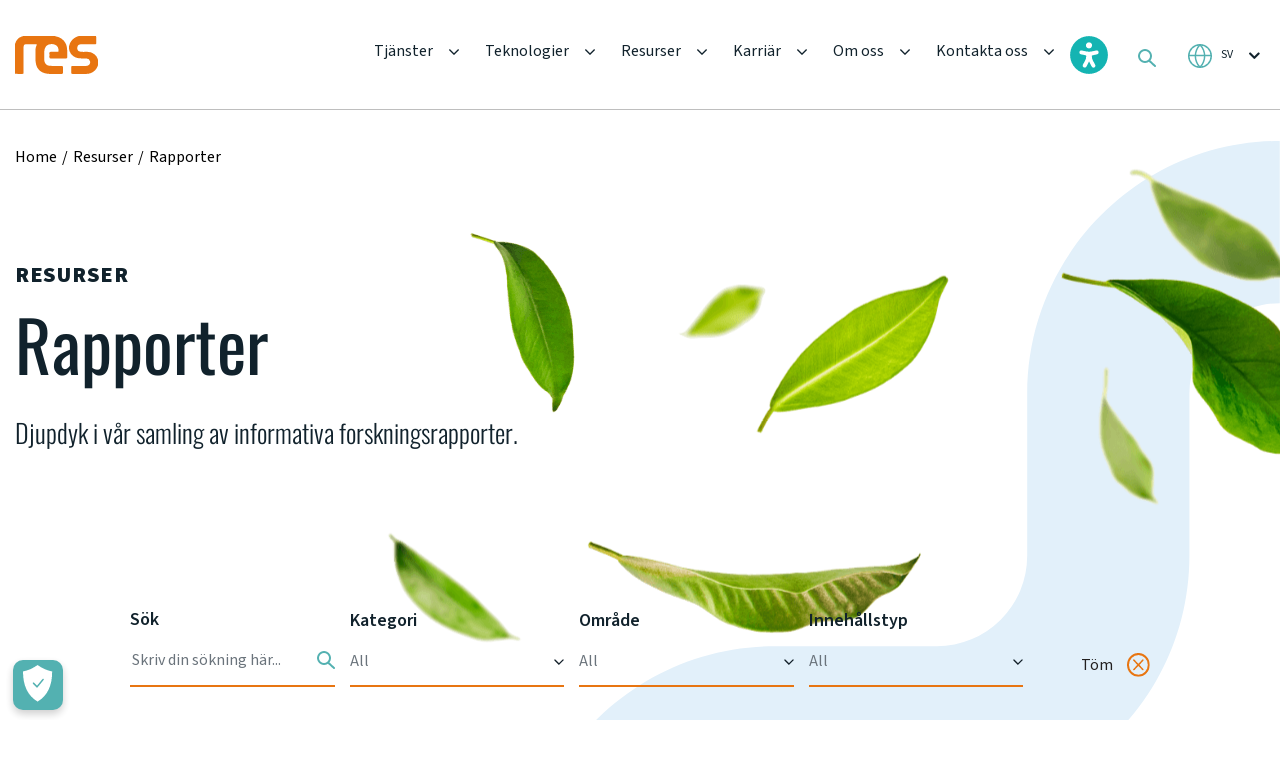

--- FILE ---
content_type: text/html; charset=UTF-8
request_url: https://www.res-group.com/sv/resurser/rapporter/
body_size: 24228
content:

<!DOCTYPE html>
<html lang="sv-SE">

<head>
	
<!-- OneTrust Cookies Consent Notice start for www.res-group.com -->
<script type="text/javascript" src=https://cdn.cookielaw.org/consent/70cd7e24-da5a-4e03-93c6-6ee2e1ab2e2c/OtAutoBlock.js ></script>
<script src=https://cdn.cookielaw.org/scripttemplates/otSDKStub.js  type="text/javascript" charset="UTF-8" data-domain-script="70cd7e24-da5a-4e03-93c6-6ee2e1ab2e2c" ></script>
<script type="text/javascript">
function OptanonWrapper() { }
</script>
<!-- OneTrust Cookies Consent Notice end for www.res-group.com -->
	
	<!-- Google Tag Manager -->
    <script type="text/plain" class="optanon-category-C0004">
        (function (w, d, s, l, i) {
            w[l] = w[l] || []; w[l].push({
                'gtm.start':
                    new Date().getTime(), event: 'gtm.js'
            }); var f = d.getElementsByTagName(s)[0],
                j = d.createElement(s), dl = l != 'dataLayer' ? '&l=' + l : ''; j.async = true; j.src =
                    'https://www.googletagmanager.com/gtm.js?id=' + i + dl; f.parentNode.insertBefore(j, f);
        })(window, document, 'script', 'dataLayer', 'GTM-KGPVXRF');
    </script>
    <!-- End Google Tag Manager -->

	
	<meta name="google-site-verification" content="1OWqjwjnIanU2_2FQ0gcjYlKh8TNanuF0FXKzhvW694" />
	
  <meta charset="UTF-8">
  <meta http-equiv="X-UA-Compatible" content="IE=edge">
  <meta name="viewport" content="width=device-width, initial-scale=1">
  <meta content="telephone=no" name="format-detection">
  <title>
    Rapporter - RES  </title>
  <style> 
        .country_selector_country .mg{display:none !important;} #country-selector-modal-country-selector-page a, #country-selector-modal-country-selector-page h3 {
            color: #11222C;
        }
        </style><meta name='robots' content='index, follow, max-image-preview:large, max-snippet:-1, max-video-preview:-1' />
	<style>img:is([sizes="auto" i], [sizes^="auto," i]) { contain-intrinsic-size: 3000px 1500px }</style>
	<link rel="alternate" hreflang="de" href="https://www.res-group.com/de/ressourcen/berichte/" />
<link rel="alternate" hreflang="sv" href="https://www.res-group.com/sv/resurser/rapporter/" />
<link rel="alternate" hreflang="tr" href="https://www.res-group.com/tr/kaynaklar/raporlar/" />

	<!-- This site is optimized with the Yoast SEO Premium plugin v26.7 (Yoast SEO v26.7) - https://yoast.com/wordpress/plugins/seo/ -->
	<link rel="canonical" href="https://www.res-group.com/sv/resurser/rapporter/" />
	<meta property="og:locale" content="sv_SE" />
	<meta property="og:type" content="article" />
	<meta property="og:title" content="Rapporter" />
	<meta property="og:url" content="https://www.res-group.com/sv/resurser/rapporter/" />
	<meta property="og:site_name" content="RES" />
	<meta property="article:modified_time" content="2023-08-25T08:37:13+00:00" />
	<meta name="twitter:card" content="summary_large_image" />
	<meta name="twitter:site" content="@RESGroup" />
	<script type="application/ld+json" class="yoast-schema-graph">{"@context":"https://schema.org","@graph":[{"@type":"WebPage","@id":"https://www.res-group.com/sv/resurser/rapporter/","url":"https://www.res-group.com/sv/resurser/rapporter/","name":"Rapporter - RES","isPartOf":{"@id":"https://www.res-group.com/sv/#website"},"datePublished":"2023-08-23T11:32:33+00:00","dateModified":"2023-08-25T08:37:13+00:00","breadcrumb":{"@id":"https://www.res-group.com/sv/resurser/rapporter/#breadcrumb"},"inLanguage":"sv-SE","potentialAction":[{"@type":"ReadAction","target":["https://www.res-group.com/sv/resurser/rapporter/"]}]},{"@type":"BreadcrumbList","@id":"https://www.res-group.com/sv/resurser/rapporter/#breadcrumb","itemListElement":[{"@type":"ListItem","position":1,"name":"Home","item":"https://www.res-group.com/sv/"},{"@type":"ListItem","position":2,"name":"Resurser","item":"https://www.res-group.com/sv/resurser/"},{"@type":"ListItem","position":3,"name":"Rapporter"}]},{"@type":"WebSite","@id":"https://www.res-group.com/sv/#website","url":"https://www.res-group.com/sv/","name":"res-group.com","description":"The power behind a clean energy future","publisher":{"@id":"https://www.res-group.com/sv/#organization"},"potentialAction":[{"@type":"SearchAction","target":{"@type":"EntryPoint","urlTemplate":"https://www.res-group.com/sv/?s={search_term_string}"},"query-input":{"@type":"PropertyValueSpecification","valueRequired":true,"valueName":"search_term_string"}}],"inLanguage":"sv-SE"},{"@type":"Organization","@id":"https://www.res-group.com/sv/#organization","name":"RES","url":"https://www.res-group.com/sv/","logo":{"@type":"ImageObject","inLanguage":"sv-SE","@id":"https://www.res-group.com/sv/#/schema/logo/image/","url":"https://www.res-group.com/wp-content/uploads/2023/05/header-logo.svg","contentUrl":"https://www.res-group.com/wp-content/uploads/2023/05/header-logo.svg","width":82.634,"height":38,"caption":"RES"},"image":{"@id":"https://www.res-group.com/sv/#/schema/logo/image/"},"sameAs":["https://x.com/RESGroup","https://www.instagram.com/res_powerforgood","https://www.linkedin.com/company/res-group/","https://vimeo.com/resgroup"]}]}</script>
	<!-- / Yoast SEO Premium plugin. -->


<link rel='dns-prefetch' href='//ajax.googleapis.com' />
<link rel='dns-prefetch' href='//cdn.jsdelivr.net' />
<link rel='stylesheet' id='wp-block-library-css' href='https://www.res-group.com/wp-includes/css/dist/block-library/style.min.css?ver=6.8.3' type='text/css' media='all' />
<style id='classic-theme-styles-inline-css' type='text/css'>
/*! This file is auto-generated */
.wp-block-button__link{color:#fff;background-color:#32373c;border-radius:9999px;box-shadow:none;text-decoration:none;padding:calc(.667em + 2px) calc(1.333em + 2px);font-size:1.125em}.wp-block-file__button{background:#32373c;color:#fff;text-decoration:none}
</style>
<style id='global-styles-inline-css' type='text/css'>
:root{--wp--preset--aspect-ratio--square: 1;--wp--preset--aspect-ratio--4-3: 4/3;--wp--preset--aspect-ratio--3-4: 3/4;--wp--preset--aspect-ratio--3-2: 3/2;--wp--preset--aspect-ratio--2-3: 2/3;--wp--preset--aspect-ratio--16-9: 16/9;--wp--preset--aspect-ratio--9-16: 9/16;--wp--preset--color--black: #000000;--wp--preset--color--cyan-bluish-gray: #abb8c3;--wp--preset--color--white: #ffffff;--wp--preset--color--pale-pink: #f78da7;--wp--preset--color--vivid-red: #cf2e2e;--wp--preset--color--luminous-vivid-orange: #ff6900;--wp--preset--color--luminous-vivid-amber: #fcb900;--wp--preset--color--light-green-cyan: #7bdcb5;--wp--preset--color--vivid-green-cyan: #00d084;--wp--preset--color--pale-cyan-blue: #8ed1fc;--wp--preset--color--vivid-cyan-blue: #0693e3;--wp--preset--color--vivid-purple: #9b51e0;--wp--preset--gradient--vivid-cyan-blue-to-vivid-purple: linear-gradient(135deg,rgba(6,147,227,1) 0%,rgb(155,81,224) 100%);--wp--preset--gradient--light-green-cyan-to-vivid-green-cyan: linear-gradient(135deg,rgb(122,220,180) 0%,rgb(0,208,130) 100%);--wp--preset--gradient--luminous-vivid-amber-to-luminous-vivid-orange: linear-gradient(135deg,rgba(252,185,0,1) 0%,rgba(255,105,0,1) 100%);--wp--preset--gradient--luminous-vivid-orange-to-vivid-red: linear-gradient(135deg,rgba(255,105,0,1) 0%,rgb(207,46,46) 100%);--wp--preset--gradient--very-light-gray-to-cyan-bluish-gray: linear-gradient(135deg,rgb(238,238,238) 0%,rgb(169,184,195) 100%);--wp--preset--gradient--cool-to-warm-spectrum: linear-gradient(135deg,rgb(74,234,220) 0%,rgb(151,120,209) 20%,rgb(207,42,186) 40%,rgb(238,44,130) 60%,rgb(251,105,98) 80%,rgb(254,248,76) 100%);--wp--preset--gradient--blush-light-purple: linear-gradient(135deg,rgb(255,206,236) 0%,rgb(152,150,240) 100%);--wp--preset--gradient--blush-bordeaux: linear-gradient(135deg,rgb(254,205,165) 0%,rgb(254,45,45) 50%,rgb(107,0,62) 100%);--wp--preset--gradient--luminous-dusk: linear-gradient(135deg,rgb(255,203,112) 0%,rgb(199,81,192) 50%,rgb(65,88,208) 100%);--wp--preset--gradient--pale-ocean: linear-gradient(135deg,rgb(255,245,203) 0%,rgb(182,227,212) 50%,rgb(51,167,181) 100%);--wp--preset--gradient--electric-grass: linear-gradient(135deg,rgb(202,248,128) 0%,rgb(113,206,126) 100%);--wp--preset--gradient--midnight: linear-gradient(135deg,rgb(2,3,129) 0%,rgb(40,116,252) 100%);--wp--preset--font-size--small: 13px;--wp--preset--font-size--medium: 20px;--wp--preset--font-size--large: 36px;--wp--preset--font-size--x-large: 42px;--wp--preset--spacing--20: 0.44rem;--wp--preset--spacing--30: 0.67rem;--wp--preset--spacing--40: 1rem;--wp--preset--spacing--50: 1.5rem;--wp--preset--spacing--60: 2.25rem;--wp--preset--spacing--70: 3.38rem;--wp--preset--spacing--80: 5.06rem;--wp--preset--shadow--natural: 6px 6px 9px rgba(0, 0, 0, 0.2);--wp--preset--shadow--deep: 12px 12px 50px rgba(0, 0, 0, 0.4);--wp--preset--shadow--sharp: 6px 6px 0px rgba(0, 0, 0, 0.2);--wp--preset--shadow--outlined: 6px 6px 0px -3px rgba(255, 255, 255, 1), 6px 6px rgba(0, 0, 0, 1);--wp--preset--shadow--crisp: 6px 6px 0px rgba(0, 0, 0, 1);}:where(.is-layout-flex){gap: 0.5em;}:where(.is-layout-grid){gap: 0.5em;}body .is-layout-flex{display: flex;}.is-layout-flex{flex-wrap: wrap;align-items: center;}.is-layout-flex > :is(*, div){margin: 0;}body .is-layout-grid{display: grid;}.is-layout-grid > :is(*, div){margin: 0;}:where(.wp-block-columns.is-layout-flex){gap: 2em;}:where(.wp-block-columns.is-layout-grid){gap: 2em;}:where(.wp-block-post-template.is-layout-flex){gap: 1.25em;}:where(.wp-block-post-template.is-layout-grid){gap: 1.25em;}.has-black-color{color: var(--wp--preset--color--black) !important;}.has-cyan-bluish-gray-color{color: var(--wp--preset--color--cyan-bluish-gray) !important;}.has-white-color{color: var(--wp--preset--color--white) !important;}.has-pale-pink-color{color: var(--wp--preset--color--pale-pink) !important;}.has-vivid-red-color{color: var(--wp--preset--color--vivid-red) !important;}.has-luminous-vivid-orange-color{color: var(--wp--preset--color--luminous-vivid-orange) !important;}.has-luminous-vivid-amber-color{color: var(--wp--preset--color--luminous-vivid-amber) !important;}.has-light-green-cyan-color{color: var(--wp--preset--color--light-green-cyan) !important;}.has-vivid-green-cyan-color{color: var(--wp--preset--color--vivid-green-cyan) !important;}.has-pale-cyan-blue-color{color: var(--wp--preset--color--pale-cyan-blue) !important;}.has-vivid-cyan-blue-color{color: var(--wp--preset--color--vivid-cyan-blue) !important;}.has-vivid-purple-color{color: var(--wp--preset--color--vivid-purple) !important;}.has-black-background-color{background-color: var(--wp--preset--color--black) !important;}.has-cyan-bluish-gray-background-color{background-color: var(--wp--preset--color--cyan-bluish-gray) !important;}.has-white-background-color{background-color: var(--wp--preset--color--white) !important;}.has-pale-pink-background-color{background-color: var(--wp--preset--color--pale-pink) !important;}.has-vivid-red-background-color{background-color: var(--wp--preset--color--vivid-red) !important;}.has-luminous-vivid-orange-background-color{background-color: var(--wp--preset--color--luminous-vivid-orange) !important;}.has-luminous-vivid-amber-background-color{background-color: var(--wp--preset--color--luminous-vivid-amber) !important;}.has-light-green-cyan-background-color{background-color: var(--wp--preset--color--light-green-cyan) !important;}.has-vivid-green-cyan-background-color{background-color: var(--wp--preset--color--vivid-green-cyan) !important;}.has-pale-cyan-blue-background-color{background-color: var(--wp--preset--color--pale-cyan-blue) !important;}.has-vivid-cyan-blue-background-color{background-color: var(--wp--preset--color--vivid-cyan-blue) !important;}.has-vivid-purple-background-color{background-color: var(--wp--preset--color--vivid-purple) !important;}.has-black-border-color{border-color: var(--wp--preset--color--black) !important;}.has-cyan-bluish-gray-border-color{border-color: var(--wp--preset--color--cyan-bluish-gray) !important;}.has-white-border-color{border-color: var(--wp--preset--color--white) !important;}.has-pale-pink-border-color{border-color: var(--wp--preset--color--pale-pink) !important;}.has-vivid-red-border-color{border-color: var(--wp--preset--color--vivid-red) !important;}.has-luminous-vivid-orange-border-color{border-color: var(--wp--preset--color--luminous-vivid-orange) !important;}.has-luminous-vivid-amber-border-color{border-color: var(--wp--preset--color--luminous-vivid-amber) !important;}.has-light-green-cyan-border-color{border-color: var(--wp--preset--color--light-green-cyan) !important;}.has-vivid-green-cyan-border-color{border-color: var(--wp--preset--color--vivid-green-cyan) !important;}.has-pale-cyan-blue-border-color{border-color: var(--wp--preset--color--pale-cyan-blue) !important;}.has-vivid-cyan-blue-border-color{border-color: var(--wp--preset--color--vivid-cyan-blue) !important;}.has-vivid-purple-border-color{border-color: var(--wp--preset--color--vivid-purple) !important;}.has-vivid-cyan-blue-to-vivid-purple-gradient-background{background: var(--wp--preset--gradient--vivid-cyan-blue-to-vivid-purple) !important;}.has-light-green-cyan-to-vivid-green-cyan-gradient-background{background: var(--wp--preset--gradient--light-green-cyan-to-vivid-green-cyan) !important;}.has-luminous-vivid-amber-to-luminous-vivid-orange-gradient-background{background: var(--wp--preset--gradient--luminous-vivid-amber-to-luminous-vivid-orange) !important;}.has-luminous-vivid-orange-to-vivid-red-gradient-background{background: var(--wp--preset--gradient--luminous-vivid-orange-to-vivid-red) !important;}.has-very-light-gray-to-cyan-bluish-gray-gradient-background{background: var(--wp--preset--gradient--very-light-gray-to-cyan-bluish-gray) !important;}.has-cool-to-warm-spectrum-gradient-background{background: var(--wp--preset--gradient--cool-to-warm-spectrum) !important;}.has-blush-light-purple-gradient-background{background: var(--wp--preset--gradient--blush-light-purple) !important;}.has-blush-bordeaux-gradient-background{background: var(--wp--preset--gradient--blush-bordeaux) !important;}.has-luminous-dusk-gradient-background{background: var(--wp--preset--gradient--luminous-dusk) !important;}.has-pale-ocean-gradient-background{background: var(--wp--preset--gradient--pale-ocean) !important;}.has-electric-grass-gradient-background{background: var(--wp--preset--gradient--electric-grass) !important;}.has-midnight-gradient-background{background: var(--wp--preset--gradient--midnight) !important;}.has-small-font-size{font-size: var(--wp--preset--font-size--small) !important;}.has-medium-font-size{font-size: var(--wp--preset--font-size--medium) !important;}.has-large-font-size{font-size: var(--wp--preset--font-size--large) !important;}.has-x-large-font-size{font-size: var(--wp--preset--font-size--x-large) !important;}
:where(.wp-block-post-template.is-layout-flex){gap: 1.25em;}:where(.wp-block-post-template.is-layout-grid){gap: 1.25em;}
:where(.wp-block-columns.is-layout-flex){gap: 2em;}:where(.wp-block-columns.is-layout-grid){gap: 2em;}
:root :where(.wp-block-pullquote){font-size: 1.5em;line-height: 1.6;}
</style>
<link rel='stylesheet' id='contact-form-7-css' href='https://www.res-group.com/wp-content/plugins/contact-form-7/includes/css/styles.css?ver=6.1' type='text/css' media='all' />
<link rel='stylesheet' id='wordpress-country-selector-mapglyphs-css' href='https://www.res-group.com/wp-content/plugins/wordpress-country-selector/public/css/mapglyphs.css?ver=1.6.12' type='text/css' media='all' />
<link rel='stylesheet' id='wordpress-country-selector-flag-icon-css' href='https://www.res-group.com/wp-content/plugins/wordpress-country-selector/public/css/flag-icon.min.css?ver=1.6.12' type='text/css' media='all' />
<link rel='stylesheet' id='wpml-legacy-horizontal-list-0-css' href='https://www.res-group.com/wp-content/plugins/sitepress-multilingual-cms/templates/language-switchers/legacy-list-horizontal/style.min.css?ver=1' type='text/css' media='all' />
<link rel='stylesheet' id='main-css' href='https://www.res-group.com/wp-content/themes/res/css/main.css?ver=6.8.3' type='text/css' media='all' />
<link rel='stylesheet' id='custom-style-css' href='https://www.res-group.com/wp-content/themes/res/assets/css/style.min.css?ver=6.8.3' type='text/css' media='all' />
<link rel='stylesheet' id='upd-css' href='https://www.res-group.com/wp-content/themes/res/css/upd.css?ver=6.8.3' type='text/css' media='all' />
<style id='akismet-widget-style-inline-css' type='text/css'>

			.a-stats {
				--akismet-color-mid-green: #357b49;
				--akismet-color-white: #fff;
				--akismet-color-light-grey: #f6f7f7;

				max-width: 350px;
				width: auto;
			}

			.a-stats * {
				all: unset;
				box-sizing: border-box;
			}

			.a-stats strong {
				font-weight: 600;
			}

			.a-stats a.a-stats__link,
			.a-stats a.a-stats__link:visited,
			.a-stats a.a-stats__link:active {
				background: var(--akismet-color-mid-green);
				border: none;
				box-shadow: none;
				border-radius: 8px;
				color: var(--akismet-color-white);
				cursor: pointer;
				display: block;
				font-family: -apple-system, BlinkMacSystemFont, 'Segoe UI', 'Roboto', 'Oxygen-Sans', 'Ubuntu', 'Cantarell', 'Helvetica Neue', sans-serif;
				font-weight: 500;
				padding: 12px;
				text-align: center;
				text-decoration: none;
				transition: all 0.2s ease;
			}

			/* Extra specificity to deal with TwentyTwentyOne focus style */
			.widget .a-stats a.a-stats__link:focus {
				background: var(--akismet-color-mid-green);
				color: var(--akismet-color-white);
				text-decoration: none;
			}

			.a-stats a.a-stats__link:hover {
				filter: brightness(110%);
				box-shadow: 0 4px 12px rgba(0, 0, 0, 0.06), 0 0 2px rgba(0, 0, 0, 0.16);
			}

			.a-stats .count {
				color: var(--akismet-color-white);
				display: block;
				font-size: 1.5em;
				line-height: 1.4;
				padding: 0 13px;
				white-space: nowrap;
			}
		
</style>
<script type="text/javascript" id="wpml-cookie-js-extra">
/* <![CDATA[ */
var wpml_cookies = {"wp-wpml_current_language":{"value":"sv","expires":1,"path":"\/"}};
var wpml_cookies = {"wp-wpml_current_language":{"value":"sv","expires":1,"path":"\/"}};
/* ]]> */
</script>
<script type="text/javascript" src="https://www.res-group.com/wp-content/plugins/sitepress-multilingual-cms/res/js/cookies/language-cookie.js?ver=476000" id="wpml-cookie-js" defer="defer" data-wp-strategy="defer"></script>
<script type="text/javascript" src="https://ajax.googleapis.com/ajax/libs/jquery/3.7.1/jquery.min.js" id="jquery-js"></script>
<script type="text/javascript" src="https://www.res-group.com/wp-includes/js/jquery/jquery-migrate.min.js?ver=3.4.1" id="jquery-migrate-js"></script>
<script type="text/javascript" src="https://cdn.jsdelivr.net/npm/bootstrap@4.6.2/dist/js/bootstrap.bundle.min.js?ver=4.6.2" id="bootstrap-js-js"></script>
<link rel="https://api.w.org/" href="https://www.res-group.com/sv/wp-json/" /><link rel="alternate" title="JSON" type="application/json" href="https://www.res-group.com/sv/wp-json/wp/v2/pages/13298" /><link rel="alternate" title="oEmbed (JSON)" type="application/json+oembed" href="https://www.res-group.com/sv/wp-json/oembed/1.0/embed?url=https%3A%2F%2Fwww.res-group.com%2Fsv%2Fresurser%2Frapporter%2F" />
<link rel="alternate" title="oEmbed (XML)" type="text/xml+oembed" href="https://www.res-group.com/sv/wp-json/oembed/1.0/embed?url=https%3A%2F%2Fwww.res-group.com%2Fsv%2Fresurser%2Frapporter%2F&#038;format=xml" />
<meta name="generator" content="WPML ver:4.7.6 stt:1,67,66,4,3,38,42,2,50,53;" />
		<script type="text/javascript">
				(function(c,l,a,r,i,t,y){
					c[a]=c[a]||function(){(c[a].q=c[a].q||[]).push(arguments)};t=l.createElement(r);t.async=1;
					t.src="https://www.clarity.ms/tag/"+i+"?ref=wordpress";y=l.getElementsByTagName(r)[0];y.parentNode.insertBefore(t,y);
				})(window, document, "clarity", "script", "q21fnj6l7c");
		</script>
		<link rel="icon" href="https://www.res-group.com/wp-content/uploads/2023/05/fav.png" sizes="32x32" />
<link rel="icon" href="https://www.res-group.com/wp-content/uploads/2023/05/fav.png" sizes="192x192" />
<link rel="apple-touch-icon" href="https://www.res-group.com/wp-content/uploads/2023/05/fav.png" />
<meta name="msapplication-TileImage" content="https://www.res-group.com/wp-content/uploads/2023/05/fav.png" />
		<style type="text/css" id="wp-custom-css">
			.tech_benefits {
    position: relative;
    padding-bottom: 100px !important;
}

.amazing_scroll .amazing_info{
	left:50px;
}
.car-sing-why-sec .car-sing-why {
    padding-top: 100px;
    padding-bottom: 100px;
    display: -webkit-box;
    display: -ms-flexbox;
    display: flex;
    -webkit-box-pack: justify;
    -ms-flex-pack: justify;
    justify-content: space-between;
    -webkit-box-align: end;
    -ms-flex-align: end;
    align-items: flex-end;
    margin-bottom: 150px !important;
}
.car-sing-our-sec .car-sing-our__right-top {
  margin-bottom: 0;
}
.car-sing-our-sec .car-sing-our_textbefore{
	padding-top:10px;
}
.car-sing-our__right-bot {
  padding-top: 30px;
}
amazing_info{
	left:40px;
}
.amazing_scroll {
    position: relative;
    margin-bottom: 100px;
    position: relative;
    z-index: 2;
    margin-top: 100px;
}

.popup-slider .lead__slider-item-right-bot p {
    font-family: 'SourceSans-Regular';
    color: #11222C;
    font-size: 18px;
    line-height: 30px;
    margin: 0;
    max-width: 695px;
}
.power-sec .power__right-top a {
    max-width: 200px;
    width: 100%;
		margin-top: 20px;
}
.anchor {
display: block;
position: relative;
top: -100px;
visibility: hidden;
}

div#country_selector_modal {
    opacity: 1;
}

.flag-icon-gb {
    background-image: url(../flags/4x3/gb.svg);
    display: none !important;
}

.country_selector_modal_goto {
    display: inline;
    padding: 0.2em 0.6em 0.3em;
    font-size: 100%;
    font-weight: bold;
    line-height: 1;
    color: #fff;
    text-align: center;
    white-space: nowrap;
    vertical-align: baseline;
    border-radius: 0.25em;
    background-color: #E87511;
}

.country_selector_modal_stay {
    display: inline;
    padding: 0.2em 0.6em 0.3em;
    font-size: 75%;
    font-weight: bold;
    line-height: 1;
    color: #fff;
    text-align: center;
    white-space: nowrap;
    vertical-align: baseline;
    border-radius: 0.25em;
    background-color: #53b1b1;
}

.home_careers .home_careers_rows h3 {
    font-family: 'Oswald-Regular';
    font-size: 36px;
    line-height: 38px;
    margin-bottom: 30px;
}
.tech_benefits{
	margin-top:100px;
}

.amazing_info_icon{
	width:48px;
	height:48px;
}
.new-form-select select, .new-form-sec .new-form__item-right .sel-box select {
	background: none;
}
p.anchor {
    display: block;
    position: relative;
    top: -100px;
    visibility: hidden;
}
.button-orange {
  font-size: 20px;
  width: fit-content !important;
	height:auto !important;
  padding: 10px 20px;
}
#ot-sdk-btn-floating .ot-floating-button__front 
{
  background-color: #53b1b1 !IMPORTANT;
  transform: rotateY(0);
}

.car-sing-why-sec .car-sing-why__left p {
	margin-bottom:0.2rem;
}

.tech_videosec .video::before {
	background: none;
}		</style>
		  
  <!-- <script src="https://cdn.jsdelivr.net/npm/bootstrap@4.6.2/dist/js/bootstrap.bundle.min.js" integrity="sha384-Fy6S3B9q64WdZWQUiU+q4/2Lc9npb8tCaSX9FK7E8HnRr0Jz8D6OP9dO5Vg3Q9ct" crossorigin="anonymous"></script> -->

</head>


      <body class="wp-singular page-template page-template-index page-template-index-php page page-id-13298 page-child parent-pageid-13297 wp-theme-res">

    
      <body class="wp-singular page-template page-template-index page-template-index-php page page-id-13298 page-child parent-pageid-13297 wp-theme-res">

    
      <body class="wp-singular page-template page-template-index page-template-index-php page page-id-13298 page-child parent-pageid-13297 wp-theme-res">

    
      <body class="wp-singular page-template page-template-index page-template-index-php page page-id-13298 page-child parent-pageid-13297 wp-theme-res">

    <!-- Google tag (gtag.js) -->
<script async src="https://www.googletagmanager.com/gtag/js?id=G-ECSBRRV7FE"></script>
<script>
  window.dataLayer = window.dataLayer || [];
  function gtag(){dataLayer.push(arguments);}
  gtag('js', new Date());

  gtag('config', 'G-ECSBRRV7FE');
</script>
    <div class="wp-singular page-template page-template-index page-template-index-php page page-id-13298 page-child parent-pageid-13297 wp-theme-res">

      <div class="header-wrap ">
        <div class="headernav">
          <header>
            <div class="container pm36">
              <div class="row no-gutters">
                <div class="col-lg-auto">
                  <div class="row no-gutters align-items-center">
                    <div class="col">
                      <a href="https://www.res-group.com/sv/" class="logo hideon_search_mobile">
                                                  <img src="https://www.res-group.com/wp-content/uploads/2023/05/header-logo.svg" alt="">
                                              </a>
                    </div>
                    <div class="col-auto">
                          <div class="show992">
                              <div class="lang_select hideon_search">
                                
        <select>
                                            <option value="https://www.res-group.com/sv/resurser/rapporter/" selected>
                    sv                </option>
                                            <option value="https://www.res-group.com/de/ressourcen/berichte/" >
                    de                </option>
                                            <option value="https://www.res-group.com/tr/kaynaklar/raporlar/" >
                    tr                </option>
                    </select>

                                  </div>
                          </div>
                      </div>
                      <div class="col-auto">
                          <div class="show992">
                            <div class="search_place another">
                              <div class="search_icon"></div>
                              <div class="search_field">
                                <form role="search" method="get" action="https://www.res-group.com/sv/">
                                  <input type="text" placeholder="Skriv här..." name="s">
                                </form>
                              </div>
                            </div>
                          </div>
                      </div>
                    <div class="col-auto">
                      <div class="hamburger hamburger--spin js-hamburger" role="button">
                        <div class="hamburger-box">
                          <div class="hamburger-inner"></div>
                        </div>
                      </div>
                    </div>
                  </div>
                </div>
                <div class="col-lg">
                  <div class="row no-gutters">
                    <div class="col-lg">
                      <div class="head_menu_wrap">
                                                  <div class="hide992">
                            <ul class="head_menu hideon_search">
                                                              <li data-menu="1" class="has_submenu menu-item-has-children">
                                                                      <a href="/"  title="Tjänster">Tjänster</a>
                                                                  </li>
                                                              <li data-menu="2" class="has_submenu menu-item-has-children">
                                                                      <a href="/sv/teknologier/"  title="Teknologier">Teknologier</a>
                                                                  </li>
                                                              <li data-menu="3" class="has_submenu menu-item-has-children">
                                                                      <a href="/sv/resurser/"  title="Resurser">Resurser</a>
                                                                  </li>
                                                              <li data-menu="4" class="has_submenu menu-item-has-children">
                                                                      <a href="/sv/karriar/"  title="Karriär">Karriär</a>
                                                                  </li>
                                                              <li data-menu="5" class="has_submenu menu-item-has-children">
                                                                      <a href="/sv/om-oss/"  title="Om oss">Om oss</a>
                                                                  </li>
                                                              <li data-menu="6" class="has_submenu menu-item-has-children">
                                                                      <a href="/sv/kontakta-oss/"  title="Kontakta oss">Kontakta oss</a>
                                                                  </li>
                                                          </ul>
                          </div>
                        
                                                  <div class="show992">
                            <ul class="head_menu">
                                                              <li class="has_submenu menu-item-has-children">
                                                                      <a href="#" >Tjänster</a>
                                  
                                                                      <ul class="level_2">
                                                                              <li class="has_submenu menu-item-has-children">
                                                                                      <a href="/sv/utveckling/" >Projektutveckling</a>
                                          
                                                                                      <ul class="level_2">
                                                                                              <li>
                                                                                                      <a href="/sv/utveckling/markagare/" >Markägare</a>
                                                                                                  </li>
                                                                                              <li>
                                                                                                      <a href="/sv/utveckling/samhallen/" >Samhälle</a>
                                                                                                  </li>
                                                                                              <li>
                                                                                                      <a href="/sv/utveckling/investerare/" >Investerare</a>
                                                                                                  </li>
                                                                                          </ul>
                                                                                  </li>
                                                                              <li class="has_submenu menu-item-has-children">
                                                                                      <a href="/sv/byggnation/" >Byggnation</a>
                                          
                                                                                      <ul class="level_2">
                                                                                              <li>
                                                                                                      <a href="/sv/byggnation/byggtjanster/" >Tjänster inom byggnation</a>
                                                                                                  </li>
                                                                                          </ul>
                                                                                  </li>
                                                                              <li class="has_submenu menu-item-has-children">
                                                                                      <a href="/sv/stodtjanster/" >Drift och Underhåll</a>
                                          
                                                                                      <ul class="level_2">
                                                                                              <li>
                                                                                                      <a href="/sv/stodtjanster/forvaltning-av-tillgangar/" >Förvaltning av tillgångar</a>
                                                                                                  </li>
                                                                                              <li>
                                                                                                      <a href="/sv/stodtjanster/drift-och-underhall/" >Drift och underhåll</a>
                                                                                                  </li>
                                                                                              <li>
                                                                                                      <a href="/sv/stodtjanster/konsult-och-radgivningstjanster/" >Konsult- och rådgivningstjänster</a>
                                                                                                  </li>
                                                                                              <li>
                                                                                                      <a href="/sv/stodtjanster/leverans-av-reservdelar-och-reparation/" >Leverans av reservdelar och reparation</a>
                                                                                                  </li>
                                                                                          </ul>
                                                                                  </li>
                                                                              <li class="has_submenu menu-item-has-children">
                                                                                      <a href="/sv/digitala-produkter-och-losningar/" >Digitala produkter och lösningar</a>
                                          
                                                                                      <ul class="level_2">
                                                                                              <li>
                                                                                                      <a href="/sv/digitala-produkter-och-losningar/digitala-tjanster/" >Digitala Tjänster</a>
                                                                                                  </li>
                                                                                              <li>
                                                                                                      <a href="/sv/digitala-produkter-och-losningar/aeroup/" >AeroUp</a>
                                                                                                  </li>
                                                                                              <li>
                                                                                                      <a href="/sv/digitala-produkter-och-losningar/anemo/" >Anemo</a>
                                                                                                  </li>
                                                                                              <li>
                                                                                                      <a href="/sv/digitala-produkter-och-losningar/dynamic-yaw/" >Dynamic Yaw</a>
                                                                                                  </li>
                                                                                              <li>
                                                                                                      <a href="/sv/digitala-produkter-och-losningar/optivert/" >Optivert</a>
                                                                                                  </li>
                                                                                              <li>
                                                                                                      <a href="/sv/digitala-produkter-och-losningar/3dx/" >3DX™</a>
                                                                                                  </li>
                                                                                              <li>
                                                                                                      <a href="/sv/digitala-produkter-och-losningar/tuneup/" >TuneUp</a>
                                                                                                  </li>
                                                                                              <li>
                                                                                                      <a href="/sv/digitala-produkter-och-losningar/resolve/" >RESolve</a>
                                                                                                  </li>
                                                                                          </ul>
                                                                                  </li>
                                                                          </ul>
                                                                  </li>
                                                              <li class="has_submenu menu-item-has-children">
                                                                      <a href="/sv/teknologier/" >Teknologier</a>
                                  
                                                                      <ul class="level_2">
                                                                              <li class="">
                                                                                      <a href="/sv/teknologier/vindkraft/" >Vindkraft</a>
                                          
                                                                                  </li>
                                                                              <li class="">
                                                                                      <a href="/sv/teknologier/solenergi/" >Solenergi</a>
                                          
                                                                                  </li>
                                                                              <li class="has_submenu menu-item-has-children">
                                                                                      <a href="/sv/teknologier/batterilagring/" >Batterilagring</a>
                                          
                                                                                      <ul class="level_2">
                                                                                              <li>
                                                                                                      <a href="/technologies/energy-storage/" >Energy storage</a>
                                                                                                  </li>
                                                                                          </ul>
                                                                                  </li>
                                                                              <li class="">
                                                                                      <a href="/sv/teknologier/gron-vatgas/" >Grön vätgas</a>
                                          
                                                                                  </li>
                                                                              <li class="">
                                                                                      <a href="/sv/teknologier/vattenkraft/" >Vattenkraft</a>
                                          
                                                                                  </li>
                                                                          </ul>
                                                                  </li>
                                                              <li class="has_submenu menu-item-has-children">
                                                                      <a href="/sv/resurser/" >Resurser </a>
                                  
                                                                      <ul class="level_2">
                                                                              <li class="">
                                                                                      <a href="/sv/resources/nyheter/" >Nyheter</a>
                                          
                                                                                  </li>
                                                                              <li class="">
                                                                                      <a href="/sv/resources/bloggar/" >Bloggar</a>
                                          
                                                                                  </li>
                                                                              <li class="">
                                                                                      <a href="/sv/resources/evenemang/" >Evenemang</a>
                                          
                                                                                  </li>
                                                                              <li class="">
                                                                                      <a href="/sv/resources/videos-sv/" >Videos</a>
                                          
                                                                                  </li>
                                                                              <li class="">
                                                                                      <a href="/sv/resources/fallstudie/" >Fallstudier</a>
                                          
                                                                                  </li>
                                                                              <li class="">
                                                                                      <a href="/sv/resources/manniskors-berattelser/" >Möt våra medarbetare</a>
                                          
                                                                                  </li>
                                                                          </ul>
                                                                  </li>
                                                              <li class="has_submenu menu-item-has-children">
                                                                      <a href="/sv/karriar/" >Karriär</a>
                                  
                                                                      <ul class="level_2">
                                                                              <li class="has_submenu menu-item-has-children">
                                                                                      <a href="/sv/karriar/borjan-av-karriaren/" >Början av karriären</a>
                                          
                                                                                      <ul class="level_2">
                                                                                              <li>
                                                                                                  </li>
                                                                                          </ul>
                                                                                  </li>
                                                                              <li class="">
                                                                                      <a href="/sv/karriar/karriarbyte/" >Karriärbyte</a>
                                          
                                                                                  </li>
                                                                              <li class="">
                                                                                      <a href="/sv/om-oss/affinity-networks/" >Affinity Networks</a>
                                          
                                                                                  </li>
                                                                          </ul>
                                                                  </li>
                                                              <li class="has_submenu menu-item-has-children">
                                                                      <a href="/sv/om-oss/" >Om oss</a>
                                  
                                                                      <ul class="level_2">
                                                                              <li class="">
                                                                                      <a href="/sv/om-oss/mot-var-ledningsgrupp/" >Mot-var-ledningsgrupp/</a>
                                          
                                                                                  </li>
                                                                              <li class="">
                                                                                      <a href="/sv/om-oss/sakerhet/" >Säkerhet</a>
                                          
                                                                                  </li>
                                                                              <li class="">
                                                                                      <a href="/sv/om-oss/hallbarhet/" >Hållbarhet</a>
                                          
                                                                                  </li>
                                                                              <li class="">
                                                                                      <a href="/sv/om-oss/affinity-networks/" >Affinity Networks</a>
                                          
                                                                                  </li>
                                                                          </ul>
                                                                  </li>
                                                              <li class="">
                                                                      <a href="/sv/kontakta-oss/" >Kontakta oss</a>
                                  
                                                                  </li>
                                                          </ul>
                          </div>
                                              </div>
                    </div>
                    <div class="col-lg-auto hide992">
                      <div class="row no-gutters align-items-center">
                        <div class="col-auto">
                            <a class="recite_toggle hideon_search" href="#reciteme">
                                                                    <img src="https://www.res-group.com/wp-content/uploads/2023/08/RES-Accessibility-v2-48px.svg" alt="">
                                                            </a>
                        </div>
                        <div class="col-auto">
                          <div class="search_place">
                            <div class="search_icon"></div>
                            <div class="search_field">
                              <form role="search" method="get" action="https://www.res-group.com/sv/">
                                <input type="text" placeholder="Skriv här..." name="s">
                              </form>
                            </div>
                          </div>
                        </div>
                        <div class="col">
                          <div class="lang_select hideon_search">
                            
        <select>
                                            <option value="https://www.res-group.com/sv/resurser/rapporter/" selected>
                    sv                </option>
                                            <option value="https://www.res-group.com/de/ressourcen/berichte/" >
                    de                </option>
                                            <option value="https://www.res-group.com/tr/kaynaklar/raporlar/" >
                    tr                </option>
                    </select>

                              </div>
                        </div>
                        
                      </div>
                    </div>
                  </div>
                </div>
              </div>
            </div>
          </header>
          <div class="header_drop_holder hide992">
                                          
                  <div class="header_drop" id="drop-1">

                    <div class="container">
  <div class="row no-gutters">
      <div class="col-xl-auto border-right">
          <div class="header_drop_firstcol">
                <h3>Tjänster</h3>
                <p>Våra medarbetare är passionerade och erfarna. Tillsammans jobbar vi för att leverera framgångsrika projekt inom förnybar energi världen över. </p>
                          </div>
      </div>
      <div class="col-xl">
          <div class="row stretch no-gutters">
              <div class="col-auto border-right">
                <ul class="droptabnav">
                                                                 <li>
                            <a href="/sv/utveckling/" data-toggle="drop-1-droptab-1" class="active">
                              Projektutveckling                            </a>
                        </li>
                                              <li>
                            <a href="/sv/byggnation/" data-toggle="drop-1-droptab-2" class="">
                              Byggnation                            </a>
                        </li>
                                              <li>
                            <a href="/sv/stodtjanster/" data-toggle="drop-1-droptab-3" class="">
                              Drift och underhåll                            </a>
                        </li>
                                              <li>
                            <a href="/sv/digitala-produkter-och-losningar/" data-toggle="drop-1-droptab-4" class="">
                              Digitala produkter och lösningar                            </a>
                        </li>
                                                          </ul>
              </div>
              <div class="col">
                <div class="tab-content">
                                                                <div class="tab-pane" id="drop-1-droptab-1" style="display: block;">
                           <ul class="countrylist row no-gutters">
                                                                                                   
                                    <li class="col-6">
                                        <div class="menu_block">
                                                                                            <h4>
                                                    <a href="/sv/utveckling/markagare/" >Markägare</a>
                                                </h4>
                                                <a href="/sv/utveckling/markagare/" ><p>Vi tror på att utveckla projekt inom förnybar energi som ger positiva effekter för alla.</p></a>
                                                                                         
                                        </div>
                                    </li>
                                                                    
                                    <li class="col-6">
                                        <div class="menu_block">
                                                                                            <h4>
                                                    <a href="/sv/utveckling/samhallen/" >Samhälle</a>
                                                </h4>
                                                <a href="/sv/utveckling/samhallen/" ><p>Genom att arbeta tillsammans för framtidens förnybara energi skapar vi positiva effekter för lokalsamhällen.</p></a>
                                                                                         
                                        </div>
                                    </li>
                                                                    
                                    <li class="col-6">
                                        <div class="menu_block">
                                                                                            <h4>
                                                    <a href="/sv/utveckling/investerare/" >Investerare</a>
                                                </h4>
                                                <a href="/sv/utveckling/investerare/" ><p>Med passionerade medarbetare, innovativa lösningar och samarbetsinriktade arbetssätt förändrar vi hur energi produceras, lagras och levereras.</p></a>
                                                                                         
                                        </div>
                                    </li>
                                                                                               </ul>
                        </div>
                                            <div class="tab-pane" id="drop-1-droptab-2" style="display: none;">
                           <ul class="countrylist row no-gutters">
                                                                                                   
                                    <li class="col-6">
                                        <div class="menu_block">
                                                                                            <h4>
                                                    <a href="/sv/byggnation/byggtjanster/" >Tjänster inom byggnation</a>
                                                </h4>
                                                <a href="/sv/byggnation/byggtjanster/" ><p>Vi hanterar byggnation av förnybara energitillgångar på uppdrag av investerare och ägare.</p></a>
                                                                                         
                                        </div>
                                    </li>
                                                                                               </ul>
                        </div>
                                            <div class="tab-pane" id="drop-1-droptab-3" style="display: none;">
                           <ul class="countrylist row no-gutters">
                                                                                                   
                                    <li class="col-6">
                                        <div class="menu_block">
                                                                                            <h4>
                                                    <a href="/sv/stodtjanster/forvaltning-av-tillgangar/" >Förvaltning av tillgångar</a>
                                                </h4>
                                                <a href="/sv/stodtjanster/forvaltning-av-tillgangar/" ><p>Vi underhåller och driftar dina förnybara energitillgångar, säkerställer deras prestanda och förlänger deras livstid.  </p></a>
                                                                                         
                                        </div>
                                    </li>
                                                                    
                                    <li class="col-6">
                                        <div class="menu_block">
                                                                                            <h4>
                                                    <a href="/sv/stodtjanster/drift-och-underhall/" >Drift och underhåll</a>
                                                </h4>
                                                <a href="/sv/stodtjanster/drift-och-underhall/" ><p>Våra tekniska specialister och erfarna ingenjörer erbjuder högvalitativt stöd för drift och underhåll. </p></a>
                                                                                         
                                        </div>
                                    </li>
                                                                    
                                    <li class="col-6">
                                        <div class="menu_block">
                                                                                            <h4>
                                                    <a href="/sv/stodtjanster/konsult-och-radgivningstjanster/" >Konsult- och rådgivningstjänster</a>
                                                </h4>
                                                <a href="/sv/stodtjanster/konsult-och-radgivningstjanster/" ><p>Tillhandahåller specialiserad rådgivning och konsulttjänster under hela projektlivscykeln inom vindkraft, solenergi och energilagring.</p></a>
                                                                                         
                                        </div>
                                    </li>
                                                                    
                                    <li class="col-6">
                                        <div class="menu_block">
                                                                                            <h4>
                                                    <a href="/sv/stodtjanster/leverans-av-reservdelar-och-reparation/" >Leverans av reservdelar och reparation</a>
                                                </h4>
                                                <a href="/sv/stodtjanster/leverans-av-reservdelar-och-reparation/" ><p>Vår nya, avancerade lagerhanteringsprocess ökar effektiviteten i dina projekt och minskar avbrottstiden.</p></a>
                                                                                         
                                        </div>
                                    </li>
                                                                                               </ul>
                        </div>
                                            <div class="tab-pane" id="drop-1-droptab-4" style="display: none;">
                           <ul class="countrylist row no-gutters">
                                                                                                   
                                    <li class="col-6">
                                        <div class="menu_block">
                                                                                            <h4>
                                                    <a href="/sv/digitala-produkter-och-losningar/digitala-tjanster/" >Digitala Tjänster</a>
                                                </h4>
                                                <a href="/sv/digitala-produkter-och-losningar/digitala-tjanster/" ><p>Identifiera och lösa dolda problem för att maximera energiproduktionen och effektiviteten över förnybara tillgångar.</p></a>
                                                                                         
                                        </div>
                                    </li>
                                                                    
                                    <li class="col-6">
                                        <div class="menu_block">
                                                                                            <h4>
                                                    <a href="/sv/digitala-produkter-och-losningar/aeroup/" >AeroUp</a>
                                                </h4>
                                                <a href="/sv/digitala-produkter-och-losningar/aeroup/" ><p>Våra digitala produkter och lösningar optimerar prestandan hos vindkraft, solenergi, batterilagring och grön vätgas.</p></a>
                                                                                         
                                        </div>
                                    </li>
                                                                    
                                    <li class="col-6">
                                        <div class="menu_block">
                                                                                            <h4>
                                                    <a href="/sv/digitala-produkter-och-losningar/anemo/" >Anemo</a>
                                                </h4>
                                                <a href="/sv/digitala-produkter-och-losningar/anemo/" ><p>Lås upp kraften i din data med våra diagnostiska tjänster och prestandaoptimeringsverktyg.</p></a>
                                                                                         
                                        </div>
                                    </li>
                                                                    
                                    <li class="col-6">
                                        <div class="menu_block">
                                                                                            <h4>
                                                    <a href="/sv/digitala-produkter-och-losningar/dynamic-yaw/" >Dynamic yaw</a>
                                                </h4>
                                                <a href="/sv/digitala-produkter-och-losningar/dynamic-yaw/" ><p>Förbättrad effektivitet och minskade underhållskostnader med optimerad injustering av turbinerna.</p></a>
                                                                                         
                                        </div>
                                    </li>
                                                                    
                                    <li class="col-6">
                                        <div class="menu_block">
                                                                                            <h4>
                                                    <a href="/sv/digitala-produkter-och-losningar/optivert/" >Optivert</a>
                                                </h4>
                                                <a href="/sv/digitala-produkter-och-losningar/optivert/" ><p>Skyddar mot överhettning och maximerar produktionen med upp till 20 % med hjälp av innovativ teknik för realtidsstyrning.</p></a>
                                                                                         
                                        </div>
                                    </li>
                                                                    
                                    <li class="col-6">
                                        <div class="menu_block">
                                                                                            <h4>
                                                    <a href="/sv/digitala-produkter-och-losningar/3dx/" >3DX™</a>
                                                </h4>
                                                <a href="/sv/digitala-produkter-och-losningar/3dx/" ><p>Fatta mer välgrundade beslut om bladunderhåll och förbättra anläggningens prestanda med kraftfull dataanalys och autonoma bladinspektioner.</p></a>
                                                                                         
                                        </div>
                                    </li>
                                                                    
                                    <li class="col-6">
                                        <div class="menu_block">
                                                                                            <h4>
                                                    <a href="https://www.res-group.com/sv/digitala-produkter-och-losningar/tuneup/" >TuneUp</a>
                                                </h4>
                                                <a href="https://www.res-group.com/sv/digitala-produkter-och-losningar/tuneup/" ><p>Levererar betydande förbättringar av vindkraftverkens effektivitet och energiproduktion med vår egenutvecklade mjukvarulösning.</p></a>
                                                                                         
                                        </div>
                                    </li>
                                                                    
                                    <li class="col-6">
                                        <div class="menu_block">
                                                                                            <h4>
                                                    <a href="/sv/digitala-produkter-och-losningar/resolve/" >RESolve</a>
                                                </h4>
                                                <a href="/sv/digitala-produkter-och-losningar/resolve/" ><p>Modulär styrning för BESS-, sol- och hybridtillgångar – RESolve maximerar värdet med realtidsoptimering och beprövad, flexibel design.</p></a>
                                                                                         
                                        </div>
                                    </li>
                                                                                               </ul>
                        </div>
                                                          </div>
              </div>
          </div>
      </div>
  </div>
</div>
                  </div>

                                              
                  <div class="header_drop" id="drop-2">

                    <div class="container">
      <div class="row no-gutters">
          <div class="col-auto border-right">
              <div class="header_drop_firstcol">
                  <h3>Teknologier</h3>
                  <p>Med de senaste teknologierna bidrar vi till en framtid där alla har tillgång till förnybar energi.</p>
                                            <a href="/sv/teknologier/" class="readmore" >Se alla teknologier</a>
                                  </div>
          </div>
          <div class="col">
               <ul class="countrylist row no-gutters">
                                                               <li class="col-4">
                            <div class="menu_block">
                                    
                                    <h4>
                                        <a href="/sv/teknologier/vindkraft/" >Vindkraft</a>
                                    </h4>
                                    <a href="/sv/teknologier/vindkraft/" ><p>Genom att använda och förädla vindkraften bidrar vi till en framtid med förnybar energi. </p></a>
                                                            </div>
                       </li>
                                            <li class="col-4">
                            <div class="menu_block">
                                    
                                    <h4>
                                        <a href="/sv/teknologier/solenergi/" >Solenergi</a>
                                    </h4>
                                    <a href="/sv/teknologier/solenergi/" ><p>Med omfattande branscherfarenhet och innovativa lösningar utvecklar, bygger och driftar vi storskaliga solcellsparker.</p></a>
                                                            </div>
                       </li>
                                            <li class="col-4">
                            <div class="menu_block">
                                    
                                    <h4>
                                        <a href="/sv/teknologier/batterilagring/" >Batterilagring</a>
                                    </h4>
                                    <a href="/sv/teknologier/batterilagring/" ><p>Med innovativa lösningar för batterilagring utvecklar vi flexibla sätt att främja förnybar energi.</p></a>
                                                            </div>
                       </li>
                                            <li class="col-4">
                            <div class="menu_block">
                                    
                                    <h4>
                                        <a href="/sv/teknologier/gron-vatgas/" >Grön vätgas</a>
                                    </h4>
                                    <a href="/sv/teknologier/gron-vatgas/" ><p>Tillsammans med våra partners hjälper vi industrin att minska koldioxidutsläppen genom att utveckla och driva gröna vätgasanläggningar med förnybar energi.</p></a>
                                                            </div>
                       </li>
                                            <li class="col-4">
                            <div class="menu_block">
                                    
                                    <h4>
                                        <a href="/sv/teknologier/vattenkraft/" >Vattenkraft</a>
                                    </h4>
                                    <a href="/sv/teknologier/vattenkraft/" ><p>Tack vare vår omfattande erfarenhet inom drift och underhåll kan vi optimera vattenkraftens positiva bidrag till en koldioxidneutral framtid.</p></a>
                                                            </div>
                       </li>
                                                         </ul>
          </div>
      </div>
</div>
                  </div>

                                              
                  <div class="header_drop" id="drop-3">

                    <div class="container">
      <div class="row no-gutters">
          <div class="col-auto border-right">
              <div class="header_drop_firstcol">
                  <h3>Resurser</h3>
                  <p>Bläddra bland våra senaste resurser: allt från företagsuppdateringar och branschinsikter till forskningsrapporter och våra partners egna historier.</p>
                                            <a href="/sv/resurser/" class="readmore" >Se alla resurser</a>
                                  </div>
          </div>
          <div class="col border-right">
               <ul class="countrylist row no-gutters">
                                                               <li class="col-6">
                            <div class="menu_block">
                                                                <h4>
                                    <a href="/sv/resources/nyheter/" >Nyheter</a>
                                </h4>   
                                <a href="/sv/resources/nyheter/" ><p>Håll dig uppdaterad på våra företagsnyheter, kund- och partnermeddelanden, branschinsikter och mer.</p></a>
                                                            </div>
                       </li>
                                            <li class="col-6">
                            <div class="menu_block">
                                                                <h4>
                                    <a href="/sv/resources/evenemang/" >Evenemang</a>
                                </h4>   
                                <a href="/sv/resources/evenemang/" ><p>Upptäck var du kan träffa vårt team personligen vid evenemang runt om i världen.</p></a>
                                                            </div>
                       </li>
                                            <li class="col-6">
                            <div class="menu_block">
                                                                <h4>
                                    <a href="/sv/resources/bloggar/" >Bloggar</a>
                                </h4>   
                                <a href="/sv/resources/bloggar/" ><p>Håll dig uppdaterad på våra senaste blogginlägg och insikter från energivärlden. </p></a>
                                                            </div>
                       </li>
                                            <li class="col-6">
                            <div class="menu_block">
                                                                <h4>
                                    <a href="/sv/resources/videos-sv/" >Videos</a>
                                </h4>   
                                <a href="/sv/resources/videos-sv/" ><p>Titta på våra videor för att lära dig mer om RES och våra produkter, tjänster och samarbeten.</p></a>
                                                            </div>
                       </li>
                                            <li class="col-6">
                            <div class="menu_block">
                                                                <h4>
                                    <a href="/sv/resources/fallstudie/" >Fallstudier</a>
                                </h4>   
                                <a href="/sv/resources/fallstudie/" ><p>Läs mer om vårt utbud och fördjupa dig i våra förnybara energiprojekt och samarbeten.</p></a>
                                                            </div>
                       </li>
                                            <li class="col-6">
                            <div class="menu_block">
                                                                <h4>
                                    <a href="/sv/resources/manniskors-berattelser/" >Möt våra medarbetare</a>
                                </h4>   
                                <a href="/sv/resources/manniskors-berattelser/" ><p>Läs om de fantastiska människorna som jobbar på RES och hur det är att vara en del av vårt team.</p></a>
                                                            </div>
                       </li>
                                                             
               </ul>
          </div>
          <div class="col-auto">
              <div class="header_drop_lastcol">
                  
                                    
                                </div>
          </div>
      </div>
</div>
                  </div>

                                              
                  <div class="header_drop" id="drop-4">

                    <div class="container">
      <div class="row no-gutters">
          <div class="col-auto border-right">
              <div class="header_drop_firstcol">
                  <h3>Karriär</h3>
                  <p>Bli en del av vårt passionerade team och förändra världen genom meningsfulla och stimulerande uppgifter.</p>
                                            <a href="/sv/karriar/" class="readmore" >Läs mer</a>
                                  </div>
          </div>
          <div class="col border-right">
               <ul class="countrylist row no-gutters">
                                                               <li class="col-6">
                            <div class="menu_block">
                                                                <h4>
                                    <a href="/sv/livet-pa-res/" >Livet på RES</a>
                                </h4>   
                                <a href="/sv/livet-pa-res/" ><p>På RES jobbar vi med ett gemesamt syfte - att bidra till en bättre värld. Och vi är stolta över att uppmuntra och stötta våra kompetenta medarbetare i den processen. </p></a>
                                                            </div>
                       </li>
                                            <li class="col-6">
                            <div class="menu_block">
                                                                <h4>
                                    <a href="/sv/karriar/borjan-av-karriaren/" >Början av karriären</a>
                                </h4>   
                                <a href="/sv/karriar/borjan-av-karriaren/" ><p>Starta din karriär inom förnybar energi i en trygg och samarbetsinriktad miljö.</p></a>
                                                            </div>
                       </li>
                                            <li class="col-6">
                            <div class="menu_block">
                                                                <h4>
                                    <a href="/sv/om-oss/affinity-networks/" >Affinity networks</a>
                                </h4>   
                                <a href="/sv/om-oss/affinity-networks/" ><p>En gemenskap som är öppen för alla och erbjuder en trygg plats där människor kan träffas och fritt dela med sig av sig själva, sina erfarenheter och de utmaningar de ställs inför på arbetsplatsen.</p></a>
                                                            </div>
                       </li>
                                            <li class="col-6">
                            <div class="menu_block">
                                                                <h4>
                                    <a href="/sv/karriar/overgangen-till-fornybar-energi/" >Övergången till förnybar energi</a>
                                </h4>   
                                <a href="/sv/karriar/overgangen-till-fornybar-energi/" ><p>Upptäck hur din kompetens och talang kan bidra till en framtid med förnybar energi.</p></a>
                                                            </div>
                       </li>
                                            <li class="col-6">
                            <div class="menu_block">
                                                                <h4>
                                    <a href="/sv/karriar/lediga-jobb" >Lediga jobb</a>
                                </h4>   
                                <a href="/sv/karriar/lediga-jobb" ><p>Upptäck de senaste karriärmöjligheterna på RES.</p></a>
                                                            </div>
                       </li>
                                            <li class="col-6">
                            <div class="menu_block">
                                                                <h4>
                                    <a href="/sv/karriar/karriarbyte/" >Karriärbyte</a>
                                </h4>   
                                <a href="/sv/karriar/karriarbyte/" ><p>Upptäck hur din kompetens och talang kan bidra till en framtid med förnybar energi.</p></a>
                                                            </div>
                       </li>
                                                             
               </ul>
          </div>
          <div class="col-auto">
              <div class="header_drop_lastcol">
                  
                                    
                                </div>
          </div>
      </div>
</div>
                  </div>

                                              
                  <div class="header_drop" id="drop-5">

                    <div class="container">
      <div class="row no-gutters">
          <div class="col-auto border-right">
              <div class="header_drop_firstcol">
                  <h3>Om RES</h3>
                  <p>Vi brinner för vårt uppdrag - att förändra hur världen producerar och förbukar energi.</p>
                                            <a href="/sv/om-oss/" class="readmore" >Läs om oss</a>
                                  </div>
          </div>
          <div class="col">
               <ul class="countrylist row no-gutters">
                                                               <li class="col-4">
                            <div class="menu_block">
                                    
                                    <h4>
                                        <a href="/sv/om-oss/mot-var-ledningsgrupp/" >Möt vår ledningsgrupp</a>
                                    </h4>
                                    <a href="/sv/om-oss/mot-var-ledningsgrupp/" ><p>Våra medarbetare samarbetar, tar ansvar och strävar alltid efter bästa möjliga resultat.</p></a>
                                                            </div>
                       </li>
                                            <li class="col-4">
                            <div class="menu_block">
                                    
                                    <h4>
                                        <a href="/sv/om-oss/sakerhet/" >Säkerhet</a>
                                    </h4>
                                    <a href="/sv/om-oss/sakerhet/" ><p>Vi värderar säkerhet i allt vi gör och det genomsyrar hela vår kultur och alla delar av vår verksamhet. </p></a>
                                                            </div>
                       </li>
                                            <li class="col-4">
                            <div class="menu_block">
                                    
                                    <h4>
                                        <a href="/sv/om-oss/hallbarhet/" >Hållbarhet</a>
                                    </h4>
                                    <a href="/sv/om-oss/hallbarhet/" ><p>I vårt hållbarhetsarbete säkerställer vi att vi driver positiv förändring och bidrar positivt till miljön, samhället och branschen.</p></a>
                                                            </div>
                       </li>
                                            <li class="col-4">
                            <div class="menu_block">
                                    
                                    <h4>
                                        <a href="/sv/om-oss/affinity-networks/" >Affinity networks</a>
                                    </h4>
                                    <a href="/sv/om-oss/affinity-networks/" ><p>En gemenskap som är öppen för alla och erbjuder en trygg plats där människor kan träffas och fritt dela med sig av sig själva, sina erfarenheter och de utmaningar de ställs inför på arbetsplatsen.<br />
</p></a>
                                                            </div>
                       </li>
                                                         </ul>
          </div>
      </div>
</div>
                  </div>

                                              
                  <div class="header_drop" id="drop-6">

                    <div class="container">
  <div class="row no-gutters">
      <div class="col-auto border-right">
          <div class="header_drop_firstcol">
                <h3>Våra kontor</h3>
                <p>RES är en global organisation med ett starkt lokalt fokus. Här kan du hitta kontakt- och platsinformation för alla våra RES-kontor.</p>
                                    <a href="/sv/kontakta-oss/" class="readmore" >Kontakta oss</a>
                
          </div>
      </div>
      <div class="col">
          <div class="row stretch no-gutters">
              <div class="col-auto border-right">
                <ul class="droptabnav">
                                                      <li>
                        <a href="#" data-toggle="drop-6-droptab-1" class="active">
                          Europa                        </a>
                    </li>
                                      <li>
                        <a href="#" data-toggle="drop-6-droptab-2" class="">
                          Amerika                        </a>
                    </li>
                                      <li>
                        <a href="#" data-toggle="drop-6-droptab-3" class="">
                          Australien                        </a>
                    </li>
                                                  </ul>

              </div>
              <div class="col">
                <div class="tab-content">
                                                                <div class="tab-pane" id="drop-6-droptab-1" style="display: block;">
                           <ul class="countrylist row no-gutters">
                                                                                                   
                                    <li class="col-4">
                                                                                    <a href="/sv/kontakta-oss/har-finns-vi/#danmark"  class="menu_block nobor">Danmark</a>
                                                                            </li>
                                                                    
                                    <li class="col-4">
                                                                                    <a href="/sv/kontakta-oss/har-finns-vi/#frankrike"  class="menu_block nobor">Frankrike</a>
                                                                            </li>
                                                                    
                                    <li class="col-4">
                                                                                    <a href="/sv/kontakta-oss/har-finns-vi/#Irland"  class="menu_block nobor">Irland</a>
                                                                            </li>
                                                                    
                                    <li class="col-4">
                                                                                    <a href="/sv/kontakta-oss/har-finns-vi/#italien"  class="menu_block nobor">Italien</a>
                                                                            </li>
                                                                    
                                    <li class="col-4">
                                                                                    <a href="/sv/kontakta-oss/har-finns-vi/#norge"  class="menu_block nobor">Norge</a>
                                                                            </li>
                                                                    
                                    <li class="col-4">
                                                                                    <a href="/sv/kontakta-oss/har-finns-vi/#polen"  class="menu_block nobor">Polen</a>
                                                                            </li>
                                                                    
                                    <li class="col-4">
                                                                                    <a href="/sv/kontakta-oss/har-finns-vi/#portugal"  class="menu_block nobor">Portugal</a>
                                                                            </li>
                                                                    
                                    <li class="col-4">
                                                                                    <a href="/sv/kontakta-oss/har-finns-vi/#spanien"  class="menu_block nobor">Spanien</a>
                                                                            </li>
                                                                    
                                    <li class="col-4">
                                                                                    <a href="/sv/kontakta-oss/har-finns-vi/#romania"  class="menu_block nobor">Rumänien</a>
                                                                            </li>
                                                                    
                                    <li class="col-4">
                                                                                    <a href="/sv/kontakta-oss/har-finns-vi/#schweiz"  class="menu_block nobor">Schweiz</a>
                                                                            </li>
                                                                    
                                    <li class="col-4">
                                                                                    <a href="/sv/kontakta-oss/har-finns-vi/#storbritannien"  class="menu_block nobor">Storbritannien</a>
                                                                            </li>
                                                                    
                                    <li class="col-4">
                                                                                    <a href="/sv/kontakta-oss/har-finns-vi/#sverige"  class="menu_block nobor">Sverige</a>
                                                                            </li>
                                                                    
                                    <li class="col-4">
                                                                                    <a href="/sv/kontakta-oss/har-finns-vi/#turkiet"  class="menu_block nobor">Turkiet</a>
                                                                            </li>
                                                                    
                                    <li class="col-4">
                                                                                    <a href="/sv/kontakta-oss/har-finns-vi/#tyskland"  class="menu_block nobor">Tyskland</a>
                                                                            </li>
                                                                                               </ul>
                        </div>
                                            <div class="tab-pane" id="drop-6-droptab-2" style="display: none;">
                           <ul class="countrylist row no-gutters">
                                                                                                   
                                    <li class="col-4">
                                                                                    <a href="/sv/kontakta-oss/har-finns-vi/#brasilien"  class="menu_block nobor">Brasilien </a>
                                                                            </li>
                                                                    
                                    <li class="col-4">
                                                                                    <a href="/sv/kontakta-oss/har-finns-vi/#chile"  class="menu_block nobor">Chile</a>
                                                                            </li>
                                                                    
                                    <li class="col-4">
                                                                                    <a href="/sv/kontakta-oss/har-finns-vi/#kanada"  class="menu_block nobor">Kanada</a>
                                                                            </li>
                                                                    
                                    <li class="col-4">
                                                                                    <a href="/sv/kontakta-oss/har-finns-vi/#mexiko"  class="menu_block nobor">Mexiko</a>
                                                                            </li>
                                                                    
                                    <li class="col-4">
                                                                                    <a href="/sv/kontakta-oss/har-finns-vi/#panama"  class="menu_block nobor">Panama </a>
                                                                            </li>
                                                                    
                                    <li class="col-4">
                                                                                    <a href="/sv/kontakta-oss/har-finns-vi/#usa"  class="menu_block nobor">USA</a>
                                                                            </li>
                                                                                               </ul>
                        </div>
                                            <div class="tab-pane" id="drop-6-droptab-3" style="display: none;">
                           <ul class="countrylist row no-gutters">
                                                                                                   
                                    <li class="col-4">
                                                                                    <a href="/sv/kontakta-oss/har-finns-vi/#australien"  class="menu_block nobor">Australien</a>
                                                                            </li>
                                                                                               </ul>
                        </div>
                                                              
                </div>
              </div>
          </div>
      </div>
  </div>
</div>
                  </div>

                                                    </div>
        </div><!--headernav-->
      </div>


              
          <div class="res-top-sec contact-top-sec flex-pageintro_2-php">

      <div class="flex-pageintro_2_svg ">
      <svg xmlns="http://www.w3.org/2000/svg" xmlns:xlink="http://www.w3.org/1999/xlink" width="757.873" height="1677.536" viewBox="0 0 757.873 1677.536">
        <defs>
          <clipPath id="clip-path">
            <path id="conture_405" data-name="conture 405" d="M757.873,136.541H0V-1541H757.873Z" transform="translate(0 1540.995)" fill="#E2F0FA" />
          </clipPath>
        </defs>
        <path id="route-1" fill="#E2F0FA" stroke-miterlimit="10" d="M-522.67,115.984h-.005V-46.206c0-139.235,113.322-252.557,252.556-252.557h.069v0h162.19v.005h.122a90.47,90.47,0,0,0,90.317-90.372h-.005v-162.19h.005a90.47,90.47,0,0,0-90.317-90.372h-.122v.005H-270.05v0h-.069c-139.235,0-252.556-113.322-252.556-252.557v-162.19h.005a90.469,90.469,0,0,0-90.316-90.372h-.123v-162.185h.068c139.236,0,252.557,113.321,252.557,252.557v162.19h0a90.47,90.47,0,0,0,90.316,90.372h.123v0h162.258c139.236,0,252.556,113.321,252.556,252.557v162.19c0,139.236-113.321,252.557-252.556,252.557H-270.05v0h-.123a90.47,90.47,0,0,0-90.316,90.372h0v162.19c0,139.236-113.321,252.557-252.557,252.557h-.068V206.356h.123a90.47,90.47,0,0,0,90.316-90.372" transform="translate(613.109 1308.995)" />
      </svg>
    </div>
  
  <div class="res-top-wrap">
          <div class="res-top-bg parallax_scroll" style="background: url(https://www.res-group.com/wp-content/uploads/2023/06/bg-top7771.png) no-repeat right center;"></div>
        <div class="container pm36">
      <div class="res-top">
        <div class="breadcrumbs">
          <ul>
            <!-- Breadcrumb NavXT 7.4.1 -->
<li class="home"><span property="itemListElement" typeof="ListItem"><a property="item" typeof="WebPage" title="Go to RES." href="https://www.res-group.com/sv/" class="home" ><span property="name">Home</span></a><meta property="position" content="1"></span></li>
<li class="post post-page"><span property="itemListElement" typeof="ListItem"><a property="item" typeof="WebPage" title="Gå till Resurser." href="https://www.res-group.com/sv/resurser/" class="post post-page" ><span property="name">Resurser</span></a><meta property="position" content="2"></span></li>
<li class="post post-page current-item"><span property="itemListElement" typeof="ListItem"><span property="name" class="post post-page current-item">Rapporter</span><meta property="url" content="https://www.res-group.com/sv/resurser/rapporter/"><meta property="position" content="3"></span></li>
          </ul>
        </div>
        <div class="res-top__content">
          <h5>
            Resurser          </h5>
          <h1>
            Rapporter          </h1>
          <p>
            Djupdyk i vår samling av informativa forskningsrapporter.           </p>
                  </div>
      </div>
    </div>
  </div>
</div><style>
    .lds-dual-ring {
        display: inline-block;
        width: 80px;
        height: 80px;
    }
    .lds-dual-ring:after {
        content: " ";
        display: block;
        width: 64px;
        height: 64px;
        margin: 8px;
        border-radius: 50%;
        border: 6px solid #fff;
        border-color: #fff transparent #fff transparent;
        animation: lds-dual-ring 1.2s linear infinite;
    }
    @keyframes lds-dual-ring {
        0% {
            transform: rotate(0deg);
        }
        100% {
            transform: rotate(360deg);
        }
    }
    .bg-loader {
        position: fixed;
        top: 0;
        left: 0;
        width: 100%;
        height: 100%;
        background-color: rgb(0 0 0 / 20%);
        display: flex;
        align-items: center;
        justify-content: center;
        z-index: 9;
    }
    .bg-loader.d-none {
        display: none;
    }
    body {
        position: relative;
    }

</style>

<div class="bg-loader d-none">
    <div class="lds-dual-ring"></div>
</div>


<div class="res-search-sec">



    <div class="container z2">

        <div class="res-search filter_block">

            <div class="res-search__item">

                <p>

                    Sök
                </p>

                <div class="res-search-box-inp">

                    <input type="text" placeholder="Skriv din sökning här..." class="search">

                </div>

            </div>



            <div class="res-search__item">

                <p>

                    Kategori
                </p>

                <div class="res-search-box-sel select">

                    <select id="categories">

                        <option value="all">All</option>

                        <option value="alla-teknologier">Alla teknologier</option><option value="batterilagring">Batterilagring</option><option value="bygg-och-anlaggning">Bygg och anläggning</option><option value="digital-sv">Digital</option><option value="drift-och-underhall">Drift och underhåll</option><option value="energilagring">Energilagring</option><option value="esg-sv">ESG</option><option value="foretags">Företags</option><option value="greenhydrogen-sv">Green Hydrogen</option><option value="hv-sv">HV</option><option value="om-sv">O&amp;M</option><option value="offshorewind-sv">Offshore Wind</option><option value="okategoriserad">Okategoriserad</option><option value="onshorewind-sv">Onshore wind</option><option value="people-sv">People</option><option value="projektutveckling">Projektutveckling</option><option value="r-d-sv">R&amp;D</option><option value="repowering-sv">Repowering</option><option value="samhallen">Samhällen</option><option value="solar-2-sv">Solar</option><option value="t-d-sv">T&amp;D</option><option value="vattenkraft">Vattenkraft</option>
                    </select>



                </div>

            </div>



            <div class="res-search__item">

                <p>

                    Område
                </p>

                <div class="res-search-box-sel select">

                    <select id="regions">

                        <option value="all">All</option>

                        <option value="australia-sv">Australia</option><option value="brazil-sv">Brazil</option><option value="canada-sv">Canada</option><option value="france-sv">France</option><option value="germany-sv">Germany</option><option value="mexico-sv">Mexico</option><option value="nordics-sv">Nordics</option><option value="spain-sv">Spain</option><option value="turkiye-sv">Türkiye</option><option value="uki-sv">UK&amp;I</option><option value="usa-sv">USA</option>
                    </select>

                </div>

            </div>



            <div class="res-search__item">

                <p>

                    Innehållstyp
                </p>

                <div class="res-search-box-sel select">

                    <select id="content_type">

                        <option value="all">All</option>

                        <option value="bloggar">Bloggar</option><option value="evenemang">Evenemang</option><option value="fallstudie">Fallstudie</option><option value="manniskors-berattelser">Människors berättelser</option><option value="nyheter">Nyheter</option><option value="videos-sv">Videos</option>
                    </select>

                </div>

            </div>



            <div class="res-search__claer">

                <div class="box clear--filter clear">

                    <p>

                        Töm
                    </p>

                    <img src="https://www.res-group.com/wp-content/themes/res/img/resources/close.svg" alt="">

                </div>

            </div>



        </div>

    </div>

</div>




    <div class="blog_body resources res-post-sec" id="blog-body">

                    <div class="flex-resources-filter_svg" id="blog-bg-top">
                <svg xmlns="http://www.w3.org/2000/svg" xmlns:xlink="http://www.w3.org/1999/xlink" width="757.873" height="1677.536" viewBox="0 0 757.873 1677.536">
                    <defs>
                        <clipPath id="clip-path">
                            <path id="conture_405" data-name="conture 405" d="M757.873,136.541H0V-1541H757.873Z" transform="translate(0 1540.995)" fill="#E2F0FA" />
                        </clipPath>
                    </defs>
                    <path id="route-1" fill="#E2F0FA" stroke-miterlimit="10" d="M-522.67,115.984h-.005V-46.206c0-139.235,113.322-252.557,252.556-252.557h.069v0h162.19v.005h.122a90.47,90.47,0,0,0,90.317-90.372h-.005v-162.19h.005a90.47,90.47,0,0,0-90.317-90.372h-.122v.005H-270.05v0h-.069c-139.235,0-252.556-113.322-252.556-252.557v-162.19h.005a90.469,90.469,0,0,0-90.316-90.372h-.123v-162.185h.068c139.236,0,252.557,113.321,252.557,252.557v162.19h0a90.47,90.47,0,0,0,90.316,90.372h.123v0h162.258c139.236,0,252.556,113.321,252.556,252.557v162.19c0,139.236-113.321,252.557-252.556,252.557H-270.05v0h-.123a90.47,90.47,0,0,0-90.316,90.372h0v162.19c0,139.236-113.321,252.557-252.557,252.557h-.068V206.356h.123a90.47,90.47,0,0,0,90.316-90.372" transform="translate(613.109 1308.995)" />
                </svg>
            </div>

            <div class="flex-resources-filter-bot_svg" id="blog-bg-bot">
                <svg xmlns="http://www.w3.org/2000/svg" xmlns:xlink="http://www.w3.org/1999/xlink" width="757.873" height="1677.536" viewBox="0 0 757.873 1677.536">
                    <defs>
                        <clipPath id="clip-path">
                            <path id="conture_405" data-name="conture 405" d="M757.873,136.541H0V-1541H757.873Z" transform="translate(0 1540.995)" fill="#E2F0FA" />
                        </clipPath>
                    </defs>
                    <path id="route-1" fill="#E2F0FA" stroke-miterlimit="10" d="M-522.67,115.984h-.005V-46.206c0-139.235,113.322-252.557,252.556-252.557h.069v0h162.19v.005h.122a90.47,90.47,0,0,0,90.317-90.372h-.005v-162.19h.005a90.47,90.47,0,0,0-90.317-90.372h-.122v.005H-270.05v0h-.069c-139.235,0-252.556-113.322-252.556-252.557v-162.19h.005a90.469,90.469,0,0,0-90.316-90.372h-.123v-162.185h.068c139.236,0,252.557,113.321,252.557,252.557v162.19h0a90.47,90.47,0,0,0,90.316,90.372h.123v0h162.258c139.236,0,252.556,113.321,252.556,252.557v162.19c0,139.236-113.321,252.557-252.556,252.557H-270.05v0h-.123a90.47,90.47,0,0,0-90.316,90.372h0v162.19c0,139.236-113.321,252.557-252.557,252.557h-.068V206.356h.123a90.47,90.47,0,0,0,90.316-90.372" transform="translate(613.109 1308.995)" />
                </svg>
            </div>
        
        <div class="container">

            <div class="res-post zindex1">

                <div class="res-post__box filter_results">

                    
                        <div class="res-post__item resource-single vy">

                            <div class="res-post__item-img-box">

                                <a href="https://www.res-group.com/sv/resources/blog/att-hitta-ratt-ton-i-batterilagring-hur-man-undviker-kostsamma-forseningar/">

                                    
                                        <img src="https://www.res-group.com/wp-content/uploads/2025/10/image-1-389x229.jpg" alt="">

                                    
                                </a>

                            </div>

                            <ul class="blog_tags row no-gutters"><li class="col-auto"><a href="https://www.res-group.com/sv/resources/bloggar/">Bloggar</a></li><li class="col-auto"><a href="https://www.res-group.com/sv/category/digital-sv/" class="people-analytics">Digital</a><a href="https://www.res-group.com/sv/category/alla-teknologier/energilagring/" class="people-analytics">Energilagring</a></li></ul>
                            <h5 class="res-post-title">

                                <a href="https://www.res-group.com/sv/resources/blog/att-hitta-ratt-ton-i-batterilagring-hur-man-undviker-kostsamma-forseningar/">

                                    Att hitta rätt ton i batterilagring – hur man undviker kostsamma förseningar
                                </a>

                            </h5>

                            <div class="res-post-text">

                                
                            </div>

                            <a href="https://www.res-group.com/sv/resources/blog/att-hitta-ratt-ton-i-batterilagring-hur-man-undviker-kostsamma-forseningar/" class="readmore">Read more</a>

                        </div>

                        
                        <div class="res-post__item resource-single vy">

                            <div class="res-post__item-img-box">

                                <a href="https://www.res-group.com/sv/resources/fallstudie/forbattra-livsmiljoer-i-alla-projekt-vi-stoder/">

                                    
                                        <img src="https://www.res-group.com/wp-content/uploads/2025/07/habitat-butterfly2-389x229.jpg" alt="">

                                    
                                </a>

                            </div>

                            <ul class="blog_tags row no-gutters"><li class="col-auto"><a href="https://www.res-group.com/sv/resources/fallstudie/">Fallstudie</a></li><li class="col-auto"><a href="https://www.res-group.com/sv/category/foretags/esg-sv/" class="people-analytics">ESG</a></li></ul>
                            <h5 class="res-post-title">

                                <a href="https://www.res-group.com/sv/resources/fallstudie/forbattra-livsmiljoer-i-alla-projekt-vi-stoder/">

                                    Förbättra livsmiljöer i alla projekt vi stöder 
                                </a>

                            </h5>

                            <div class="res-post-text">

                                
                            </div>

                            <a href="https://www.res-group.com/sv/resources/fallstudie/forbattra-livsmiljoer-i-alla-projekt-vi-stoder/" class="readmore">Read more</a>

                        </div>

                        
                        <div class="res-post__item resource-single vy">

                            <div class="res-post__item-img-box">

                                <a href="https://www.res-group.com/sv/resources/fallstudie/gynnar-lokala-samhallen-genom-rabattprogram-for-el/">

                                    
                                        <img src="https://www.res-group.com/wp-content/uploads/2025/07/MeikleCareweRES163_web-389x229.jpg" alt="">

                                    
                                </a>

                            </div>

                            <ul class="blog_tags row no-gutters"><li class="col-auto"><a href="https://www.res-group.com/sv/resources/fallstudie/">Fallstudie</a></li><li class="col-auto"><a href="https://www.res-group.com/sv/category/foretags/esg-sv/" class="people-analytics">ESG</a><a href="https://www.res-group.com/sv/category/foretags/" class="people-analytics">Företags</a></li></ul>
                            <h5 class="res-post-title">

                                <a href="https://www.res-group.com/sv/resources/fallstudie/gynnar-lokala-samhallen-genom-rabattprogram-for-el/">

                                    Stärker lokalsamhällen genom elrabatter
                                </a>

                            </h5>

                            <div class="res-post-text">

                                
                            </div>

                            <a href="https://www.res-group.com/sv/resources/fallstudie/gynnar-lokala-samhallen-genom-rabattprogram-for-el/" class="readmore">Read more</a>

                        </div>

                        
                        <div class="res-post__item resource-single vy">

                            <div class="res-post__item-img-box">

                                <a href="https://www.res-group.com/sv/resources/fallstudie/forbattra-den-biologiska-mangfalden-pa-solkraftparker/">

                                    
                                        <img src="https://www.res-group.com/wp-content/uploads/2025/07/Nature_Flowes-and-solar-site_Gerard-Krutzfeldt_Galloway-Solar_2021-389x229.jpg" alt="">

                                    
                                </a>

                            </div>

                            <ul class="blog_tags row no-gutters"><li class="col-auto"><a href="https://www.res-group.com/sv/resources/fallstudie/">Fallstudie</a></li><li class="col-auto"><a href="https://www.res-group.com/sv/category/foretags/esg-sv/" class="people-analytics">ESG</a></li></ul>
                            <h5 class="res-post-title">

                                <a href="https://www.res-group.com/sv/resources/fallstudie/forbattra-den-biologiska-mangfalden-pa-solkraftparker/">

                                    Förbättra den biologiska mångfalden på solkraftparker 
                                </a>

                            </h5>

                            <div class="res-post-text">

                                
                            </div>

                            <a href="https://www.res-group.com/sv/resources/fallstudie/forbattra-den-biologiska-mangfalden-pa-solkraftparker/" class="readmore">Read more</a>

                        </div>

                        
                        <div class="res-post__item resource-single vy">

                            <div class="res-post__item-img-box">

                                <a href="https://www.res-group.com/sv/resources/fallstudie/framja-forsoning/">

                                    
                                        <img src="https://www.res-group.com/wp-content/uploads/2025/07/PFG_Communities-389x229.jpg" alt="">

                                    
                                </a>

                            </div>

                            <ul class="blog_tags row no-gutters"><li class="col-auto"><a href="https://www.res-group.com/sv/resources/fallstudie/">Fallstudie</a></li><li class="col-auto"><a href="https://www.res-group.com/sv/category/foretags/esg-sv/" class="people-analytics">ESG</a></li></ul>
                            <h5 class="res-post-title">

                                <a href="https://www.res-group.com/sv/resources/fallstudie/framja-forsoning/">

                                    Främja försoning genom respektfulla partnerskap med ursprungsbefolkningar 
                                </a>

                            </h5>

                            <div class="res-post-text">

                                
                            </div>

                            <a href="https://www.res-group.com/sv/resources/fallstudie/framja-forsoning/" class="readmore">Read more</a>

                        </div>

                        
                        <div class="res-post__item resource-single vy">

                            <div class="res-post__item-img-box">

                                <a href="https://www.res-group.com/sv/resources/fallstudie/hallbar-materialhantering/">

                                    
                                        <img src="https://www.res-group.com/wp-content/uploads/2025/07/photo-NP-taller-reparaciones-389x229.jpg" alt="">

                                    
                                </a>

                            </div>

                            <ul class="blog_tags row no-gutters"><li class="col-auto"><a href="https://www.res-group.com/sv/resources/fallstudie/">Fallstudie</a></li><li class="col-auto"><a href="https://www.res-group.com/sv/category/foretags/esg-sv/" class="people-analytics">ESG</a></li></ul>
                            <h5 class="res-post-title">

                                <a href="https://www.res-group.com/sv/resources/fallstudie/hallbar-materialhantering/">

                                    Ge komponenter ett nytt liv: hållbar materialhantering  
                                </a>

                            </h5>

                            <div class="res-post-text">

                                
                            </div>

                            <a href="https://www.res-group.com/sv/resources/fallstudie/hallbar-materialhantering/" class="readmore">Read more</a>

                        </div>

                        
                        <div class="res-post__item resource-single vy">

                            <div class="res-post__item-img-box">

                                <a href="https://www.res-group.com/sv/resources/fallstudie/solenergi-till-nepal/">

                                    
                                        <img src="https://www.res-group.com/wp-content/uploads/2025/07/nepal2-389x229.webp" alt="">

                                    
                                </a>

                            </div>

                            <ul class="blog_tags row no-gutters"><li class="col-auto"><a href="https://www.res-group.com/sv/resources/fallstudie/">Fallstudie</a></li><li class="col-auto"><a href="https://www.res-group.com/sv/category/foretags/esg-sv/" class="people-analytics">ESG</a></li></ul>
                            <h5 class="res-post-title">

                                <a href="https://www.res-group.com/sv/resources/fallstudie/solenergi-till-nepal/">

                                    Solenergi till Nepal 
                                </a>

                            </h5>

                            <div class="res-post-text">

                                
                            </div>

                            <a href="https://www.res-group.com/sv/resources/fallstudie/solenergi-till-nepal/" class="readmore">Read more</a>

                        </div>

                        
                        <div class="res-post__item resource-single vy">

                            <div class="res-post__item-img-box">

                                <a href="https://www.res-group.com/sv/resources/blog/bladinspektioner-har-blivit-smartare-men-det-har-ar-bara-borjan/">

                                    
                                        <img src="https://www.res-group.com/wp-content/uploads/2025/06/SulzerSchmid-Autopilot-inspection_edited-389x229.png" alt="">

                                    
                                </a>

                            </div>

                            <ul class="blog_tags row no-gutters"><li class="col-auto"><a href="https://www.res-group.com/sv/resources/bloggar/">Bloggar</a></li><li class="col-auto"><a href="https://www.res-group.com/sv/category/digital-sv/" class="people-analytics">Digital</a></li></ul>
                            <h5 class="res-post-title">

                                <a href="https://www.res-group.com/sv/resources/blog/bladinspektioner-har-blivit-smartare-men-det-har-ar-bara-borjan/">

                                    Bladinspektioner har blivit smartare - men det här är bara början
                                </a>

                            </h5>

                            <div class="res-post-text">

                                
                            </div>

                            <a href="https://www.res-group.com/sv/resources/blog/bladinspektioner-har-blivit-smartare-men-det-har-ar-bara-borjan/" class="readmore">Read more</a>

                        </div>

                        
                        <div class="res-post__item resource-single vy">

                            <div class="res-post__item-img-box">

                                <a href="https://www.res-group.com/sv/resources/videos-sv/bekevar-wind-project/">

                                    
                                        <img src="https://www.res-group.com/wp-content/uploads/2025/05/Bekevar_optimized-389x229.jpg" alt="">

                                    
                                </a>

                            </div>

                            <ul class="blog_tags row no-gutters"><li class="col-auto"><a href="https://www.res-group.com/sv/resources/fallstudie/">Fallstudie</a><a href="https://www.res-group.com/sv/resources/videos-sv/">Videos</a></li><li class="col-auto"><a href="https://www.res-group.com/sv/category/alla-teknologier/onshorewind-sv/" class="people-analytics">Onshore wind</a><a href="https://www.res-group.com/sv/category/projektutveckling/" class="people-analytics">Projektutveckling</a></li></ul>
                            <h5 class="res-post-title">

                                <a href="https://www.res-group.com/sv/resources/videos-sv/bekevar-wind-project/">

                                    En hållbar framtid för Saskatchewan med vindkraftprojektet
                                </a>

                            </h5>

                            <div class="res-post-text">

                                
                            </div>

                            <a href="https://www.res-group.com/sv/resources/videos-sv/bekevar-wind-project/" class="readmore">Read more</a>

                        </div>

                        
                        <div class="res-post__item resource-single vy">

                            <div class="res-post__item-img-box">

                                <a href="https://www.res-group.com/sv/resources/nyheter/res-nar-28-gw-for-att-tillgodose-energibehovet/">

                                    
                                        <img src="https://www.res-group.com/wp-content/uploads/2025/05/DJI_0479_HDRPhoto_Big-sky-solar_web-389x229.jpg" alt="">

                                    
                                </a>

                            </div>

                            <ul class="blog_tags row no-gutters"><li class="col-auto"><a href="https://www.res-group.com/sv/resources/nyheter/">Nyheter</a></li><li class="col-auto"><a href="https://www.res-group.com/sv/category/alla-teknologier/" class="people-analytics">Alla teknologier</a></li></ul>
                            <h5 class="res-post-title">

                                <a href="https://www.res-group.com/sv/resources/nyheter/res-nar-28-gw-for-att-tillgodose-energibehovet/">

                                    RES når 28 GW och efterlyser moderna elnät för att möta globala energibehov
                                </a>

                            </h5>

                            <div class="res-post-text">

                                
                            </div>

                            <a href="https://www.res-group.com/sv/resources/nyheter/res-nar-28-gw-for-att-tillgodose-energibehovet/" class="readmore">Read more</a>

                        </div>

                        
                        <div class="res-post__item resource-single vy">

                            <div class="res-post__item-img-box">

                                <a href="https://www.res-group.com/sv/resources/blog/sv/maximerad-energiproduktion-och-okad-hallbarhet-med-innovativ-reservdelshantering/">

                                    
                                        <img src="https://www.res-group.com/wp-content/uploads/2025/05/Multimedia-389x229.jpeg" alt="">

                                    
                                </a>

                            </div>

                            <ul class="blog_tags row no-gutters"><li class="col-auto"><a href="https://www.res-group.com/sv/resources/bloggar/">Bloggar</a></li><li class="col-auto"><a href="https://www.res-group.com/sv/category/alla-teknologier/energilagring/" class="people-analytics">Energilagring</a><a href="https://www.res-group.com/sv/category/om-sv/" class="people-analytics">O&amp;M</a><a href="https://www.res-group.com/sv/category/alla-teknologier/solar-2-sv/" class="people-analytics">Solar</a></li></ul>
                            <h5 class="res-post-title">

                                <a href="https://www.res-group.com/sv/resources/blog/sv/maximerad-energiproduktion-och-okad-hallbarhet-med-innovativ-reservdelshantering/">

                                    Maximerad energiproduktion och ökad hållbarhet med innovativ reservdelshantering
                                </a>

                            </h5>

                            <div class="res-post-text">

                                
                            </div>

                            <a href="https://www.res-group.com/sv/resources/blog/sv/maximerad-energiproduktion-och-okad-hallbarhet-med-innovativ-reservdelshantering/" class="readmore">Read more</a>

                        </div>

                        
                        <div class="res-post__item resource-single vy">

                            <div class="res-post__item-img-box">

                                <a href="https://www.res-group.com/sv/resources/events/sv/wind-europe-2025-kopenhamn/">

                                    
                                        <img src="https://www.res-group.com/wp-content/uploads/2025/03/Event-banners-18-389x229.png" alt="">

                                    
                                </a>

                            </div>

                            <ul class="blog_tags row no-gutters"><li class="col-auto"><a href="https://www.res-group.com/sv/resources/evenemang/">Evenemang</a></li><li class="col-auto"><a href="https://www.res-group.com/sv/category/foretags/" class="people-analytics">Företags</a></li></ul>
                            <h5 class="res-post-title">

                                <a href="https://www.res-group.com/sv/resources/events/sv/wind-europe-2025-kopenhamn/">

                                    Wind Europe 2025, Köpenhamn
                                </a>

                            </h5>

                            <div class="res-post-text">

                                
                            </div>

                            <a href="https://www.res-group.com/sv/resources/events/sv/wind-europe-2025-kopenhamn/" class="readmore">Read more</a>

                        </div>

                        
                        <div class="res-post__item resource-single vy">

                            <div class="res-post__item-img-box">

                                <a href="https://www.res-group.com/sv/resources/people-stories/breaking-barriers-a-working-mums-role-in-shaping-inclusive-workplaces/">

                                    
                                        <img src="https://www.res-group.com/wp-content/uploads/2025/03/MAI-389x229.webp" alt="">

                                    
                                </a>

                            </div>

                            <ul class="blog_tags row no-gutters"><li class="col-auto"><a href="https://www.res-group.com/sv/resources/manniskors-berattelser/">Människors berättelser</a></li><li class="col-auto"><a href="https://www.res-group.com/sv/category/people-sv/" class="people-analytics">People</a></li></ul>
                            <h5 class="res-post-title">

                                <a href="https://www.res-group.com/sv/resources/people-stories/breaking-barriers-a-working-mums-role-in-shaping-inclusive-workplaces/">

                                    Breaking barriers: A working mum’s role in shaping inclusive workplaces
                                </a>

                            </h5>

                            <div class="res-post-text">

                                
                            </div>

                            <a href="https://www.res-group.com/sv/resources/people-stories/breaking-barriers-a-working-mums-role-in-shaping-inclusive-workplaces/" class="readmore">Read more</a>

                        </div>

                        
                        <div class="res-post__item resource-single vy">

                            <div class="res-post__item-img-box">

                                <a href="https://www.res-group.com/sv/resources/people-stories/powering-sustainability-how-ana-olivares-ensures-quality-at-the-la-loma-biomass-plant/">

                                    
                                        <img src="https://www.res-group.com/wp-content/uploads/2025/03/Ana-389x229.webp" alt="">

                                    
                                </a>

                            </div>

                            <ul class="blog_tags row no-gutters"><li class="col-auto"><a href="https://www.res-group.com/sv/resources/manniskors-berattelser/">Människors berättelser</a></li><li class="col-auto"><a href="https://www.res-group.com/sv/category/people-sv/" class="people-analytics">People</a></li></ul>
                            <h5 class="res-post-title">

                                <a href="https://www.res-group.com/sv/resources/people-stories/powering-sustainability-how-ana-olivares-ensures-quality-at-the-la-loma-biomass-plant/">

                                    Powering sustainability: How Ana Olivares ensures quality at the La Loma biomass plant
                                </a>

                            </h5>

                            <div class="res-post-text">

                                
                            </div>

                            <a href="https://www.res-group.com/sv/resources/people-stories/powering-sustainability-how-ana-olivares-ensures-quality-at-the-la-loma-biomass-plant/" class="readmore">Read more</a>

                        </div>

                        
                        <div class="res-post__item resource-single vy">

                            <div class="res-post__item-img-box">

                                <a href="https://www.res-group.com/sv/resources/people-stories/a-blueprint-for-reconciliation-danielle-van-huizens-approach-to-indigenous-partnerships/">

                                    
                                        <img src="https://www.res-group.com/wp-content/uploads/2025/03/Danielle-389x229.png" alt="">

                                    
                                </a>

                            </div>

                            <ul class="blog_tags row no-gutters"><li class="col-auto"><a href="https://www.res-group.com/sv/resources/manniskors-berattelser/">Människors berättelser</a></li><li class="col-auto"><a href="https://www.res-group.com/sv/category/people-sv/" class="people-analytics">People</a></li></ul>
                            <h5 class="res-post-title">

                                <a href="https://www.res-group.com/sv/resources/people-stories/a-blueprint-for-reconciliation-danielle-van-huizens-approach-to-indigenous-partnerships/">

                                    A blueprint for reconciliation: Danielle Van Huizen’s approach to Indigenous partnerships
                                </a>

                            </h5>

                            <div class="res-post-text">

                                
                            </div>

                            <a href="https://www.res-group.com/sv/resources/people-stories/a-blueprint-for-reconciliation-danielle-van-huizens-approach-to-indigenous-partnerships/" class="readmore">Read more</a>

                        </div>

                        </div><div class="post-pag blog_pages resources resource_pagination row justify-content-center align-items-center" data-count="15" data-page="1" data-total="23">


                        <a href="#" class="prev d-none"></a>

                        <nav aria-label="Page navigation example">

                            <ul class="pagination"><li><span class="current_page">1</span></li><li><a href="#" class="pagination_link">2</a></li><li><a href="#" class="pagination_link">3</a></li><li><a href="#" class="pagination_link">4</a></li><span>...</span></ul>

                        </nav>

                        <a href="#" class="next"></a>

                        <!--                            <span>Page <i class="current_page">1</i> of <i class="total_pages">--><!--</i></span>-->

                    </div>
                </div>

            </div>

        </div>

    </div><div class="res-faq-sec z2 flex-faq-php">


              

  <div class="container ">
    <div class="res-faq">
      <div class="pm36">
        <h2>VANLIGA FRÅGOR</h2>
      </div>
      
      
      <div id="ajax-load-more" class="ajax-load-more-wrap default"  data-alm-id="" data-canonical-url="https://www.res-group.com/sv/resurser/rapporter/" data-slug="rapporter" data-post-id="13298"  data-localized="ajax_load_more_vars" data-alm-object="ajax_load_more"><style type="text/css">.alm-btn-wrap{display:block;margin:0 0 25px;padding:10px 0 0;position:relative;text-align:center}.alm-btn-wrap:after{clear:both;content:"";display:table;height:0}.alm-btn-wrap .alm-load-more-btn{appearance:none;background:#ed7070;border:none;border-radius:4px;box-shadow:0 1px 1px rgba(0,0,0,.04);color:#fff;cursor:pointer;display:inline-block;font-size:15px;font-weight:500;height:43px;line-height:1;margin:0;padding:0 20px;position:relative;text-align:center;text-decoration:none;transition:all .3s ease;user-select:none;width:auto}.alm-btn-wrap .alm-load-more-btn.loading,.alm-btn-wrap .alm-load-more-btn:hover{background-color:#e06161;box-shadow:0 1px 3px rgba(0,0,0,.09);color:#fff;text-decoration:none}.alm-btn-wrap .alm-load-more-btn:active{box-shadow:none;text-decoration:none}.alm-btn-wrap .alm-load-more-btn.loading{cursor:wait;outline:none;padding-left:44px;pointer-events:none}.alm-btn-wrap .alm-load-more-btn.done,.alm-btn-wrap .alm-load-more-btn:disabled{background-color:#ed7070;box-shadow:none!important;opacity:.15;outline:none!important;pointer-events:none}.alm-btn-wrap .alm-load-more-btn.done:before,.alm-btn-wrap .alm-load-more-btn:before,.alm-btn-wrap .alm-load-more-btn:disabled:before{background:none;width:0}.alm-btn-wrap .alm-load-more-btn.loading:before{background:#fff url(https://www.res-group.com/wp-content/plugins/ajax-load-more/build/frontend/img/ajax-loader.gif) no-repeat 50%;border-radius:3px;content:"";display:inline-block;height:31px;left:0;margin:6px;overflow:hidden;position:absolute;top:0;transition:width .5s ease-in-out;width:30px;z-index:0}.alm-btn-wrap .alm-elementor-link{display:block;font-size:13px;margin:0 0 15px}@media screen and (min-width:768px){.alm-btn-wrap .alm-elementor-link{left:0;margin:0;position:absolute;top:50%;transform:translateY(-50%)}}.ajax-load-more-wrap.white .alm-load-more-btn{background-color:#fff;border:1px solid #e0e0e0;color:#787878;outline:none;overflow:hidden;transition:none}.ajax-load-more-wrap.white .alm-load-more-btn.loading,.ajax-load-more-wrap.white .alm-load-more-btn:focus,.ajax-load-more-wrap.white .alm-load-more-btn:hover{background-color:#fff;border-color:#aaa;color:#333}.ajax-load-more-wrap.white .alm-load-more-btn.done{background-color:#fff;border-color:#ccc;color:#444}.ajax-load-more-wrap.white .alm-load-more-btn.loading{background-color:rgba(0,0,0,0);border-color:rgba(0,0,0,0)!important;box-shadow:none!important;color:hsla(0,0%,100%,0)!important;outline:none!important;padding-left:20px}.ajax-load-more-wrap.white .alm-load-more-btn.loading:before{background-color:rgba(0,0,0,0);background-image:url(https://www.res-group.com/wp-content/plugins/ajax-load-more/build/frontend/img/ajax-loader-lg.gif);background-position:50%;background-size:25px 25px;height:100%;left:0;margin:0;top:0;width:100%}.ajax-load-more-wrap.light-grey .alm-load-more-btn{background-color:#efefef;border:1px solid #e0e0e0;color:#787878;outline:none;overflow:hidden;transition:all 75ms ease}.ajax-load-more-wrap.light-grey .alm-load-more-btn.done,.ajax-load-more-wrap.light-grey .alm-load-more-btn.loading,.ajax-load-more-wrap.light-grey .alm-load-more-btn:focus,.ajax-load-more-wrap.light-grey .alm-load-more-btn:hover{background-color:#f1f1f1;border-color:#aaa;color:#222}.ajax-load-more-wrap.light-grey .alm-load-more-btn.loading{background-color:rgba(0,0,0,0);border-color:rgba(0,0,0,0)!important;box-shadow:none!important;color:hsla(0,0%,100%,0)!important;outline:none!important;padding-left:20px}.ajax-load-more-wrap.light-grey .alm-load-more-btn.loading:before{background-color:rgba(0,0,0,0);background-image:url(https://www.res-group.com/wp-content/plugins/ajax-load-more/build/frontend/img/ajax-loader-lg.gif);background-position:50%;background-size:25px 25px;height:100%;left:0;margin:0;top:0;width:100%}.ajax-load-more-wrap.blue .alm-load-more-btn{background-color:#1b91ca}.ajax-load-more-wrap.blue .alm-load-more-btn.done,.ajax-load-more-wrap.blue .alm-load-more-btn.loading,.ajax-load-more-wrap.blue .alm-load-more-btn:hover{background-color:#1b84b7}.ajax-load-more-wrap.green .alm-load-more-btn{background-color:#80ca7a}.ajax-load-more-wrap.green .alm-load-more-btn.done,.ajax-load-more-wrap.green .alm-load-more-btn.loading,.ajax-load-more-wrap.green .alm-load-more-btn:hover{background-color:#81c17b}.ajax-load-more-wrap.purple .alm-load-more-btn{background-color:#b97eca}.ajax-load-more-wrap.purple .alm-load-more-btn.done,.ajax-load-more-wrap.purple .alm-load-more-btn.loading,.ajax-load-more-wrap.purple .alm-load-more-btn:hover{background-color:#a477b1}.ajax-load-more-wrap.grey .alm-load-more-btn{background-color:#a09e9e}.ajax-load-more-wrap.grey .alm-load-more-btn.done,.ajax-load-more-wrap.grey .alm-load-more-btn.loading,.ajax-load-more-wrap.grey .alm-load-more-btn:hover{background-color:#888}.ajax-load-more-wrap.infinite>.alm-btn-wrap .alm-load-more-btn{background-color:rgba(0,0,0,0)!important;background-image:url(https://www.res-group.com/wp-content/plugins/ajax-load-more/build/frontend/img/spinner.gif);background-position:50%;background-repeat:no-repeat;border:none!important;box-shadow:none!important;cursor:default!important;opacity:0;outline:none!important;overflow:hidden;text-indent:-9999px;transition:opacity .2s ease;width:100%}.ajax-load-more-wrap.infinite>.alm-btn-wrap .alm-load-more-btn:before{display:none!important}.ajax-load-more-wrap.infinite>.alm-btn-wrap .alm-load-more-btn:active,.ajax-load-more-wrap.infinite>.alm-btn-wrap .alm-load-more-btn:focus{outline:none}.ajax-load-more-wrap.infinite>.alm-btn-wrap .alm-load-more-btn.done{opacity:0}.ajax-load-more-wrap.infinite>.alm-btn-wrap .alm-load-more-btn.loading{opacity:1}.ajax-load-more-wrap.infinite.skype>.alm-btn-wrap .alm-load-more-btn{background-image:url(https://www.res-group.com/wp-content/plugins/ajax-load-more/build/frontend/img/spinner-skype.gif)}.ajax-load-more-wrap.infinite.ring>.alm-btn-wrap .alm-load-more-btn{background-image:url(https://www.res-group.com/wp-content/plugins/ajax-load-more/build/frontend/img/spinner-ring.gif)}.ajax-load-more-wrap.infinite.fading-blocks>.alm-btn-wrap .alm-load-more-btn{background-image:url(https://www.res-group.com/wp-content/plugins/ajax-load-more/build/frontend/img/loader-fading-blocks.gif)}.ajax-load-more-wrap.infinite.fading-circles>.alm-btn-wrap .alm-load-more-btn{background-image:url(https://www.res-group.com/wp-content/plugins/ajax-load-more/build/frontend/img/loader-fading-circles.gif)}.ajax-load-more-wrap.infinite.chasing-arrows>.alm-btn-wrap .alm-load-more-btn{background-image:url(https://www.res-group.com/wp-content/plugins/ajax-load-more/build/frontend/img/spinner-chasing-arrows.gif)}.ajax-load-more-wrap.alm-horizontal .alm-btn-wrap{align-items:center;display:flex;margin:0;padding:0}.ajax-load-more-wrap.alm-horizontal .alm-btn-wrap button{margin:0}.ajax-load-more-wrap.alm-horizontal .alm-btn-wrap button.done{display:none}.alm-btn-wrap--prev{clear:both;display:flex;justify-content:center;margin:0;padding:0;width:100%}.alm-btn-wrap--prev:after{clear:both;content:"";display:table;height:0}.alm-btn-wrap--prev a.alm-load-more-btn--prev{display:inline-block;font-size:14px;font-weight:500;line-height:1;margin:0 0 15px;padding:5px;position:relative;text-decoration:none}.alm-btn-wrap--prev a.alm-load-more-btn--prev:focus,.alm-btn-wrap--prev a.alm-load-more-btn--prev:hover{text-decoration:underline}.alm-btn-wrap--prev a.alm-load-more-btn--prev.loading,.alm-btn-wrap--prev a.alm-load-more-btn--prev.loading:focus{cursor:wait;text-decoration:none}.alm-btn-wrap--prev a.alm-load-more-btn--prev.loading:before,.alm-btn-wrap--prev a.alm-load-more-btn--prev.loading:focus:before{background:url(https://www.res-group.com/wp-content/plugins/ajax-load-more/build/frontend/img/ajax-loader-lg.gif) no-repeat 0;background-size:16px 16px;content:"";display:block;height:16px;left:-18px;position:absolute;top:50%;transform:translateY(-50%);width:16px}.alm-btn-wrap--prev a.alm-load-more-btn--prev.skype.loading:before{background-image:url(https://www.res-group.com/wp-content/plugins/ajax-load-more/build/frontend/img/spinner-skype.gif)}.alm-btn-wrap--prev a.alm-load-more-btn--prev.ring.loading:before{background-image:url(https://www.res-group.com/wp-content/plugins/ajax-load-more/build/frontend/img/spinner-ring.gif)}.alm-btn-wrap--prev a.alm-load-more-btn--prev.fading-blocks.loading:before{background-image:url(https://www.res-group.com/wp-content/plugins/ajax-load-more/build/frontend/img/loader-fading-blocks.gif)}.alm-btn-wrap--prev a.alm-load-more-btn--prev.chasing-arrows.loading:before{background-image:url(https://www.res-group.com/wp-content/plugins/ajax-load-more/build/frontend/img/spinner-chasing-arrows.gif)}.alm-btn-wrap--prev a.alm-load-more-btn--prev button:not([disabled]),.alm-btn-wrap--prev a.alm-load-more-btn--prev:not(.disabled){cursor:pointer}.alm-btn-wrap--prev a.alm-load-more-btn--prev.done{display:none}.alm-listing,.alm-paging-content{outline:none}.alm-listing:after,.alm-paging-content:after{clear:both;content:"";display:table;height:0}.alm-listing{margin:0;padding:0}.alm-listing .alm-paging-content>li,.alm-listing>li{position:relative}.alm-listing .alm-paging-content>li.alm-item,.alm-listing>li.alm-item{background:none;list-style:none;margin:0 0 30px;padding:0 0 0 80px;position:relative}@media screen and (min-width:480px){.alm-listing .alm-paging-content>li.alm-item,.alm-listing>li.alm-item{padding:0 0 0 100px}}@media screen and (min-width:768px){.alm-listing .alm-paging-content>li.alm-item,.alm-listing>li.alm-item{padding:0 0 0 135px}}@media screen and (min-width:1024px){.alm-listing .alm-paging-content>li.alm-item,.alm-listing>li.alm-item{padding:0 0 0 160px}}.alm-listing .alm-paging-content>li.alm-item h3,.alm-listing>li.alm-item h3{margin:0}.alm-listing .alm-paging-content>li.alm-item p,.alm-listing>li.alm-item p{margin:10px 0 0}.alm-listing .alm-paging-content>li.alm-item p.entry-meta,.alm-listing>li.alm-item p.entry-meta{opacity:.75}.alm-listing .alm-paging-content>li.alm-item img,.alm-listing>li.alm-item img{border-radius:2px;left:0;max-width:65px;position:absolute;top:0}@media screen and (min-width:480px){.alm-listing .alm-paging-content>li.alm-item img,.alm-listing>li.alm-item img{max-width:85px}}@media screen and (min-width:768px){.alm-listing .alm-paging-content>li.alm-item img,.alm-listing>li.alm-item img{max-width:115px}}@media screen and (min-width:1024px){.alm-listing .alm-paging-content>li.alm-item img,.alm-listing>li.alm-item img{max-width:140px}}.alm-listing .alm-paging-content>li.no-img,.alm-listing>li.no-img{padding:0}.alm-listing.products li.product{padding-left:inherit}.alm-listing.products li.product img{border-radius:inherit;position:static}.alm-listing.stylefree .alm-paging-content>li,.alm-listing.stylefree>li{margin:inherit;padding:inherit}.alm-listing.stylefree .alm-paging-content>li img,.alm-listing.stylefree>li img{border-radius:inherit;margin:inherit;padding:inherit;position:static}.alm-listing.rtl .alm-paging-content>li{padding:0 170px 0 0;text-align:right}.alm-listing.rtl .alm-paging-content>li img{left:auto;right:0}.alm-listing.rtl.products li.product{padding-right:inherit}.alm-masonry{clear:both;display:block;overflow:hidden}.alm-placeholder{display:none;opacity:0;transition:opacity .2s ease}.ajax-load-more-wrap.alm-horizontal{display:flex;flex-wrap:nowrap;width:100%}.ajax-load-more-wrap.alm-horizontal .alm-listing{display:flex;flex-direction:row;flex-wrap:nowrap}.ajax-load-more-wrap.alm-horizontal .alm-listing>li.alm-item{background-color:#fff;border:1px solid #efefef;border-radius:4px;height:auto;margin:0 2px;padding:20px 20px 30px;text-align:center;width:300px}.ajax-load-more-wrap.alm-horizontal .alm-listing>li.alm-item img{border-radius:4px;box-shadow:0 2px 10px rgba(0,0,0,.075);margin:0 auto 15px;max-width:125px;position:static}.ajax-load-more-wrap.alm-horizontal .alm-listing:after{display:none}.alm-toc{display:flex;padding:10px 0;width:auto}.alm-toc button{background:#f7f7f7;border:1px solid #efefef;border-radius:4px;box-shadow:none;color:#454545;cursor:pointer;font-size:14px;font-weight:500;height:auto;line-height:1;margin:0 5px 0 0;outline:none;padding:7px 10px;transition:all .15s ease}.alm-toc button:focus,.alm-toc button:hover{border-color:#ccc;color:#222}.alm-toc button:hover{text-decoration:underline}.alm-toc button:focus{box-shadow:0 0 0 3px rgba(0,0,0,.05)}</style><div aria-live="polite" aria-atomic="true" class="alm-listing alm-ajax" data-container-type="div" data-loading-style="default" data-repeater="default" data-post-type="faq" data-order="DESC" data-orderby="date" data-offset="0" data-posts-per-page="3" data-lang="sv" data-scroll="false" data-button-label="Load more" data-button-loading-label="loading..." data-prev-button-label="Load Previous"></div><div class="alm-btn-wrap" data-rel="ajax-load-more"><button class="alm-load-more-btn more " type="button">Load more</button></div></div>    </div>
  </div>
</div>

<div class="res-form-sec flex-newsletters-php">
  <div class="res-form-wrap">
    <div class="container pm36">

      <div class="res-form">
        <div class="res-form__left">
          <h5>
            Prenumerera på vårt nyhetsbrev <br />
          </h5>
        </div>
        <div class="res-form__right">                                   
          <script>(function() {
	window.mc4wp = window.mc4wp || {
		listeners: [],
		forms: {
			on: function(evt, cb) {
				window.mc4wp.listeners.push(
					{
						event   : evt,
						callback: cb
					}
				);
			}
		}
	}
})();
</script><!-- Mailchimp for WordPress v4.10.5 - https://wordpress.org/plugins/mailchimp-for-wp/ --><form id="mc4wp-form-1" class="mc4wp-form mc4wp-form-13464" method="post" data-id="13464" data-name="Nyhetsbrev" ><div class="mc4wp-form-fields"><div class="row no-gutters">  
  <div class="col-lg-8">
    <div class="row no-gutters newsletter_row1">
      <div class="col-lg mr50">
        <input type="text" name="FNAME" placeholder="Förnamn*" required="">
      </div>
      <div class="col-lg ml50">
        <input type="text" name="LNAME" placeholder="Efternamn*" required="">
      </div>
    </div>
    <input type="email" name="EMAIL" placeholder="E-post*" required="">
  </div>
  <div class="col-lg-auto align-self-end">
    <input type="submit" value="Prenumerera">
  </div>
</div>

</div><label style="display: none !important;">Låt detta fält vara tomt om du är människa: <input type="text" name="_mc4wp_honeypot" value="" tabindex="-1" autocomplete="off" /></label><input type="hidden" name="_mc4wp_timestamp" value="1768648820" /><input type="hidden" name="_mc4wp_form_id" value="13464" /><input type="hidden" name="_mc4wp_form_element_id" value="mc4wp-form-1" /><div class="mc4wp-response"></div></form><!-- / Mailchimp for WordPress Plugin --> 
        </div>
      </div>
      
    </div>
  </div>
</div> 
 
              
      <footer>
        <div class="container pm36">
          <div class="row footer_top align-items-center no-gutters">
            <div class="col-md-auto">
              <a href="https://www.res-group.com/sv/" class="logo">
                                  <img src="https://www.res-group.com/wp-content/uploads/2023/05/header-logo.svg" alt="">
                              </a>
            </div>
            <div class="col-md-auto">
              <ul class="social">
                <li>
                                    <a href="https://twitter.com/RESGroup" target="_blank" class="twicon">
                    <svg xmlns="http://www.w3.org/2000/svg" shape-rendering="geometricPrecision" text-rendering="geometricPrecision" image-rendering="optimizeQuality" fill-rule="evenodd" clip-rule="evenodd" viewBox="0 0 512 462.799"><path fill-rule="nonzero" d="M403.229 0h78.506L310.219 196.04 512 462.799H354.002L230.261 301.007 88.669 462.799h-78.56l183.455-209.683L0 0h161.999l111.856 147.88L403.229 0zm-27.556 415.805h43.505L138.363 44.527h-46.68l283.99 371.278z"/></svg>
                  </a>
                                  </li>
                <li>
                                    <a href="https://www.instagram.com/res_powerforgood/" target="_blank">
                    <i class="fa fa-instagram" aria-hidden="true"></i>
                  </a>
                                  </li>
                <li>
                                    <a href="https://www.linkedin.com/company/res-group/" target="_blank">
                    <i class="fa fa-linkedin" aria-hidden="true"></i>
                  </a>
                                  </li>
                <li>
                                    <a href="https://vimeo.com/resgroup" target="_blank">
                    <i class="fa fa-vimeo" aria-hidden="true"></i>
                  </a>
                                  </li>
              </ul>
            </div>
          </div>
          <!-- Hide on Norwegian and Portuguese-Brazil language -->
                      <div class="row colonmob">
              <div class="order-1 col-sm-4 col-lg-2">
                <h4>Tjänster</h4>
                  <ul id="menu-service-menu-swedish" class=""><li id="menu-item-21981" class="menu-item menu-item-type-post_type menu-item-object-page menu-item-21981"><a href="https://www.res-group.com/sv/projektutveckling/">Projektutveckling</a></li>
<li id="menu-item-21982" class="menu-item menu-item-type-post_type menu-item-object-page menu-item-21982"><a href="https://www.res-group.com/sv/byggnation/">Byggnation</a></li>
<li id="menu-item-21983" class="menu-item menu-item-type-post_type menu-item-object-page menu-item-21983"><a href="https://www.res-group.com/sv/stodtjanster/">Stödtjänster</a></li>
<li id="menu-item-21984" class="menu-item menu-item-type-post_type menu-item-object-page menu-item-21984"><a href="https://www.res-group.com/sv/digitala-produkter-och-losningar/">Digitala produkter och lösningar</a></li>
</ul>
              </div>
              <div class="order-2 col-sm-4 col-lg-2">
                <h4>Teknologier</h4>
                  <ul id="menu-technologies-menu-swedish" class=""><li id="menu-item-22000" class="menu-item menu-item-type-post_type menu-item-object-page menu-item-22000"><a href="https://www.res-group.com/sv/teknologier/">Teknologier</a></li>
<li id="menu-item-22001" class="menu-item menu-item-type-post_type menu-item-object-page menu-item-22001"><a href="https://www.res-group.com/sv/teknologier/vindkraft/">Vindkraft</a></li>
<li id="menu-item-22002" class="menu-item menu-item-type-post_type menu-item-object-page menu-item-22002"><a href="https://www.res-group.com/sv/teknologier/solenergi/">Solenergi</a></li>
<li id="menu-item-22003" class="menu-item menu-item-type-post_type menu-item-object-page menu-item-22003"><a href="https://www.res-group.com/sv/teknologier/batterilagring/">Batterilagring</a></li>
<li id="menu-item-22004" class="menu-item menu-item-type-post_type menu-item-object-page menu-item-22004"><a href="https://www.res-group.com/sv/teknologier/gron-vatgas/">Grön vätgas</a></li>
<li id="menu-item-26497" class="menu-item menu-item-type-post_type menu-item-object-page menu-item-26497"><a href="https://www.res-group.com/sv/teknologier/andra-teknologier/">Andra teknologier</a></li>
</ul>              </div>
              <div class="order-5 order-sm-3 col-sm-4 col-lg-2">
                <h4>Resurser</h4>
                  <ul id="menu-resources-menu-swedish" class=""><li id="menu-item-22015" class="menu-item menu-item-type-taxonomy menu-item-object-content_type menu-item-22015"><a href="https://www.res-group.com/sv/resources/nyheter/">Nyheter</a></li>
<li id="menu-item-22016" class="menu-item menu-item-type-taxonomy menu-item-object-content_type menu-item-22016"><a href="https://www.res-group.com/sv/resources/bloggar/">Bloggar</a></li>
<li id="menu-item-22030" class="menu-item menu-item-type-taxonomy menu-item-object-content_type menu-item-22030"><a href="https://www.res-group.com/sv/resources/evenemang/">Evenemang</a></li>
<li id="menu-item-22031" class="menu-item menu-item-type-taxonomy menu-item-object-content_type menu-item-22031"><a href="https://www.res-group.com/sv/resources/videos-sv/">Videos</a></li>
<li id="menu-item-22032" class="menu-item menu-item-type-taxonomy menu-item-object-content_type menu-item-22032"><a href="https://www.res-group.com/sv/resources/fallstudie/">Fallstudie</a></li>
<li id="menu-item-22033" class="menu-item menu-item-type-taxonomy menu-item-object-content_type menu-item-22033"><a href="https://www.res-group.com/sv/resources/manniskors-berattelser/">Människors berättelser</a></li>
</ul>              </div>
              <div class="order-3 order-sm-4 col-sm-4 col-lg-2">
                <h4>Karriär</h4>
                  <ul id="menu-careers-menu-swedish" class=""><li id="menu-item-22053" class="menu-item menu-item-type-post_type menu-item-object-page menu-item-22053"><a href="https://www.res-group.com/sv/karriar/karriarbyte/">Karriärbyte</a></li>
<li id="menu-item-22054" class="menu-item menu-item-type-post_type menu-item-object-page menu-item-22054"><a href="https://www.res-group.com/sv/karriar/overgangen-till-fornybar-energi/">Utforska en karriär inom förnybar energi</a></li>
<li id="menu-item-22055" class="menu-item menu-item-type-post_type menu-item-object-page menu-item-22055"><a href="https://www.res-group.com/sv/karriar/borjan-av-karriaren/">Början av karriären</a></li>
<li id="menu-item-22056" class="menu-item menu-item-type-post_type menu-item-object-page menu-item-22056"><a href="https://www.res-group.com/sv/karriar/">Karriär</a></li>
<li id="menu-item-22057" class="menu-item menu-item-type-post_type menu-item-object-page menu-item-22057"><a href="https://www.res-group.com/sv/karriar/lediga-jobb/">Lediga jobb</a></li>
</ul>              </div>
              <div class="order-4 col-sm-4 col-lg-2">
                <h4>Om oss</h4>
                <ul id="menu-about-us-menu-swedish" class=""><li id="menu-item-22078" class="menu-item menu-item-type-post_type menu-item-object-page menu-item-22078"><a href="https://www.res-group.com/sv/om-oss/">Om oss</a></li>
<li id="menu-item-22079" class="menu-item menu-item-type-post_type menu-item-object-page menu-item-22079"><a href="https://www.res-group.com/sv/om-oss/mot-var-ledningsgrupp/">Möt vår global execs</a></li>
<li id="menu-item-22080" class="menu-item menu-item-type-post_type menu-item-object-page menu-item-22080"><a href="https://www.res-group.com/sv/om-oss/affinity-networks/">Affinity networks</a></li>
<li id="menu-item-22081" class="menu-item menu-item-type-post_type menu-item-object-page menu-item-22081"><a href="https://www.res-group.com/sv/om-oss/hallbarhet/">Hållbarhet</a></li>
<li id="menu-item-22082" class="menu-item menu-item-type-post_type menu-item-object-page menu-item-22082"><a href="https://www.res-group.com/sv/om-oss/sakerhet/">Säkerhet</a></li>
<li id="menu-item-22083" class="menu-item menu-item-type-post_type menu-item-object-page menu-item-22083"><a href="https://www.res-group.com/sv/kontakta-oss/">Kontakta oss</a></li>
</ul>              </div>
              <div class="order-6 col hide992">
                <a href="#" class="foot_totop"></a>
              </div>
            </div>
                    <div class="footer_bottom row no-gutters">
            
            <div class="col-lg-auto">
              Copyright © 2026 RES            </div>
            <div class="col-lg">
              <ul id="menu-copyright-menu-swedish" class="bottommenu"><li id="menu-item-22087" class="menu-item menu-item-type-post_type menu-item-object-page menu-item-22087"><a href="https://www.res-group.com/sv/terms-of-use/">Terms of use</a></li>
<li id="menu-item-22166" class="menu-item menu-item-type-post_type menu-item-object-page menu-item-22166"><a href="https://www.res-group.com/sv/cookies/">Cookies</a></li>
<li id="menu-item-22088" class="menu-item menu-item-type-post_type menu-item-object-page menu-item-22088"><a rel="privacy-policy" href="https://www.res-group.com/sv/privacy-policy/">Privacy statement</a></li>
<li id="menu-item-22089" class="menu-item menu-item-type-post_type menu-item-object-page menu-item-22089"><a href="https://www.res-group.com/sv/modern-slavery/">Modern slavery</a></li>
<li id="menu-item-22090" class="menu-item menu-item-type-post_type menu-item-object-page menu-item-22090"><a href="https://www.res-group.com/sv/regulatory-documents/">Regulatory documents</a></li>
</ul>            </div>
                      </div>
        </div>
      </footer>
    </div>
  <script type="speculationrules">
{"prefetch":[{"source":"document","where":{"and":[{"href_matches":"\/sv\/*"},{"not":{"href_matches":["\/wp-*.php","\/wp-admin\/*","\/wp-content\/uploads\/*","\/wp-content\/*","\/wp-content\/plugins\/*","\/wp-content\/themes\/res\/*","\/sv\/*\\?(.+)"]}},{"not":{"selector_matches":"a[rel~=\"nofollow\"]"}},{"not":{"selector_matches":".no-prefetch, .no-prefetch a"}}]},"eagerness":"conservative"}]}
</script>
    <script>
        var serviceUrl = "//api.reciteme.com/asset/js?key=";
        var serviceKey = "6d1849212a78951974b1a63aa591b496e733e4de";
        var options = {"Tracker":{"Ga":{"enabled":true}},"Docreader":{"endpoint":"https:\/\/docreader.reciteme.com\/doc\/url?q="},"autoEnable":0};
        var autoLoad = false;
        var enableFragment = "#reciteEnable";
        var reciteIsLoaded = [], frag = !1;
        window.location.hash === enableFragment && (frag = !0);

        function loadReciteScript(c, b) {
            var a = document.createElement("script");
            a.type = "text/javascript";
            a.readyState ? a.onreadystatechange = function() {
                if ("loaded" == a.readyState || "complete" == a.readyState) a.onreadystatechange = null, void 0 != b && b()
            } : void 0 != b && (a.onload = function() {
                b()
            });
            a.src = c;
            document.getElementsByTagName("head")[0].appendChild(a)
        }

        function _rc(c) {
            c += "=";
            for (var b = document.cookie.split(";"), a = 0; a < b.length; a++) {
                for (var d = b[a];
                    " " == d.charAt(0);) d = d.substring(1, d.length);
                if (0 == d.indexOf(c)) return d.substring(c.length, d.length)
            }
            return null
        }

        function loadReciteService(c) {
            for (var b = serviceUrl + serviceKey, a = 0; a < reciteIsLoaded.length; a++)
                if (reciteIsLoaded[a] == b) return;
            reciteIsLoaded.push(b);
            loadReciteScript(serviceUrl + serviceKey, function() {
                "function" === typeof _reciteLoaded && _reciteLoaded();
                "function" == typeof c && c();
                Recite.load(options);
                Recite.Event.subscribe("Recite:load", function() {
                    Recite.enable()
                })
            })
        }

        function loadReciteMe() {
            "true" == _rc("Recite.Persist") && loadReciteService();
            (autoLoad && "false" != _rc("Recite.Persist") || frag) && loadReciteService();

            var reciteMeButtons = document.querySelectorAll("[href$='#reciteme']");
            for (var i = 0; i < reciteMeButtons.length; i++) {
                var reciteMeButton = reciteMeButtons[i];
                if (reciteMeButton) {
                    reciteMeButton.addEventListener("click", function () {
                        // Sync the toolbar with the translate button:
                        // we may need to store the page lang when recite is loaded
                        // so that we can restore it when we close ...
                        var storedLang = localStorage.getItem("user_lang");
                        if(storedLang != undefined ){
                            localStorage.setItem('launch_language' , storedLang);
                        }
                        loadReciteService();
                    });
                }
            }
        }

        if(document.addEventListener) {
            document.addEventListener("DOMContentLoaded", function(event) {
                loadReciteMe();
            });
        } else {
            loadReciteMe();
        }

        
        function _reciteLoaded() {
            
            function _syncLanguage() {
                var lang = Recite.Preferences.get('language');
                var storedLang = localStorage.getItem("user_lang");
                if (lang != storedLang) {
                    localStorage.setItem("user_lang", lang);
                }               
            }

            function _resetLang() {
                //we should set the stored lang back to what it was when recite loaded..
                var launchLang = localStorage.getItem('launch_language');
                if( launchLang != undefined ){
                    localStorage.setItem("user_lang" , launchLang);
                }
                else{
                    localStorage.removeItem("user_lang");
                }
            }

            // Recite.Event.subscribe('Preferences:load', _syncLanguage);
            // Recite.Event.subscribe('Preferences:set', _syncLanguage);
            // Recite.Event.subscribe('Preferences:reset', _syncLanguage);
            // Recite.Event.subscribe('Controls:loaded', function () {
            //     Recite.Sizzle('[data-language="default"]')[0].addEventListener("click", function () {
            //         localStorage.removeItem("user_lang");
            //     });
            // });
            Recite.Event.subscribe('Recite:disable', _resetLang);

                    }

        

        // Translation Buttons:
        // Add translation to data-translate attributed element click events:
        var translateButtons = document.querySelectorAll("[data-translate]");
        for (var i = 0; i < translateButtons.length; i++) {
            translateButtons[i].addEventListener('click', function (e) {
                //update the non prefernces lang val here...
                var langCode = this.getAttribute("data-translate");
                if( langCode && langCode != undefined ){
                    // Do we want clicks on the in page lang selector
                    // that take place with recite open
                    // to be recalled 
                    // when recite closes?
                    // localStorage.setItem('launch_language' , langCode );
                    _handleTranslation( langCode );
                }
                
                e.preventDefault();
                e.stopPropagation();

                return false;
            }, false);
        }

        // Check for and handle stored language:
        if (_rc("Recite.Persist") === "false" || _rc("Recite.Persist") === null || _rc("Recite.Persist") == "null") {
            var storedLang = localStorage.getItem("user_lang");
            if (storedLang != "undefined") {
                _handleTranslation(storedLang);
            }
        }

        // Handle a translation:
        var reciteLoading = false;
        function _handleTranslation(lang) {
            if (lang === null || lang == "null" || lang == _getDocLang())
                return;

            if (typeof (Recite) != "undefined") {
                reciteLoading = false;
                localStorage.setItem("user_lang", lang);
                Recite.Language.Translate.translate(document.getElementsByTagName("body")[0], lang);
                if(Recite.isEnabled() ){
                    Recite.Preferences.set('language', lang);
                }
            } else {
                //check that we haven’t already requested this -
                if (!reciteLoading) {
                    loadAndTranslate(lang);
                }
            }
        }

        // Load ReciteMe core and schedule an initial translation:
        function loadAndTranslate(lang) {
            reciteLoading = true;
            loadReciteScript(serviceUrl + serviceKey, function () {
                _handleTranslation(lang); //this is in the script load callback so no ‘looping’
            });
        }

        // Assess the default language of the page:
        function _getDocLang() {
            var html = document.getElementsByTagName("html");
            if (html[0].hasAttribute("lang")) {
                return html[0].getAttribute("lang");
            }
            var body = document.getElementsByTagName("body");
            if (body[0].hasAttribute("lang")) {
                return body[0].getAttribute("lang");
            }
            return null;
        }
    </script>
<script>(function() {function maybePrefixUrlField () {
  const value = this.value.trim()
  if (value !== '' && value.indexOf('http') !== 0) {
    this.value = 'http://' + value
  }
}

const urlFields = document.querySelectorAll('.mc4wp-form input[type="url"]')
for (let j = 0; j < urlFields.length; j++) {
  urlFields[j].addEventListener('blur', maybePrefixUrlField)
}
})();</script><script type="text/javascript" id="ajax_load_more_vars">var ajax_load_more_vars = {"id":"ajax-load-more","script":"ajax_load_more_vars","defaults":{"container_type":"div","post_type":"faq","post__in":"","posts_per_page":"3","scroll":"false","orderby":"date","transition":"fade","transition_container":"true","button_label":"Load more","button_loading_label":"loading..."}}</script><script type="text/javascript" src="https://www.res-group.com/wp-includes/js/dist/hooks.min.js?ver=4d63a3d491d11ffd8ac6" id="wp-hooks-js"></script>
<script type="text/javascript" src="https://www.res-group.com/wp-includes/js/dist/i18n.min.js?ver=5e580eb46a90c2b997e6" id="wp-i18n-js"></script>
<script type="text/javascript" id="wp-i18n-js-after">
/* <![CDATA[ */
wp.i18n.setLocaleData( { 'text direction\u0004ltr': [ 'ltr' ] } );
/* ]]> */
</script>
<script type="text/javascript" src="https://www.res-group.com/wp-content/plugins/contact-form-7/includes/swv/js/index.js?ver=6.1" id="swv-js"></script>
<script type="text/javascript" id="contact-form-7-js-translations">
/* <![CDATA[ */
( function( domain, translations ) {
	var localeData = translations.locale_data[ domain ] || translations.locale_data.messages;
	localeData[""].domain = domain;
	wp.i18n.setLocaleData( localeData, domain );
} )( "contact-form-7", {"translation-revision-date":"2025-06-26 10:41:35+0000","generator":"GlotPress\/4.0.1","domain":"messages","locale_data":{"messages":{"":{"domain":"messages","plural-forms":"nplurals=2; plural=n != 1;","lang":"sv_SE"},"This contact form is placed in the wrong place.":["Detta kontaktformul\u00e4r \u00e4r placerat p\u00e5 fel st\u00e4lle."],"Error:":["Fel:"]}},"comment":{"reference":"includes\/js\/index.js"}} );
/* ]]> */
</script>
<script type="text/javascript" id="contact-form-7-js-before">
/* <![CDATA[ */
var wpcf7 = {
    "api": {
        "root": "https:\/\/www.res-group.com\/sv\/wp-json\/",
        "namespace": "contact-form-7\/v1"
    },
    "cached": 1
};
/* ]]> */
</script>
<script type="text/javascript" src="https://www.res-group.com/wp-content/plugins/contact-form-7/includes/js/index.js?ver=6.1" id="contact-form-7-js"></script>
<script type="text/javascript" src="https://www.res-group.com/wp-content/plugins/wordpress-country-selector/public/js/bootstrap.min.js?ver=1.6.12" id="wordpress-country-selector-bootstrap-js"></script>
<script type="text/javascript" id="wordpress-country-selector-public-js-extra">
/* <![CDATA[ */
var country_selector_options = {"cookie_lifetime":"30","redirectOnCookie":"1","ipGeolocation":null,"useLanguageInsteadOfCountry":"0","ajax_url":"https:\/\/www.res-group.com\/wp-admin\/admin-ajax.php"};
/* ]]> */
</script>
<script type="text/javascript" src="https://www.res-group.com/wp-content/plugins/wordpress-country-selector/public/js/wordpress-country-selector-public.js?ver=696b70722e863" id="wordpress-country-selector-public-js"></script>
<script type="text/javascript" src="https://www.res-group.com/wp-content/themes/res/js/main.js" id="main-js"></script>
<script type="text/javascript" src="https://www.res-group.com/wp-content/themes/res/js/bug.js" id="bug-js"></script>
<script type="text/javascript" id="ajaxjs-js-extra">
/* <![CDATA[ */
var forms_obj = {"ajax_url":"https:\/\/www.res-group.com\/wp-admin\/admin-ajax.php","security":"02bd570a48"};
var press_obj = {"ajax_url":"https:\/\/www.res-group.com\/wp-admin\/admin-ajax.php","security":"0eca1933bc"};
var wpml_vars = {"current_lang":"sv"};
/* ]]> */
</script>
<script type="text/javascript" src="https://www.res-group.com/wp-content/themes/res/js/ajax.js" id="ajaxjs-js"></script>
<script type="text/javascript" src="https://www.res-group.com/wp-content/themes/res/js/jobs.js" id="jobs-js"></script>
<script type="text/javascript" id="ajax-load-more-js-extra">
/* <![CDATA[ */
var alm_localize = {"pluginurl":"https:\/\/www.res-group.com\/wp-content\/plugins\/ajax-load-more","version":"7.4.2","adminurl":"https:\/\/www.res-group.com\/wp-admin\/","ajaxurl":"https:\/\/www.res-group.com\/wp-admin\/admin-ajax.php","alm_nonce":"845de96054","rest_api_url":"","rest_api":"https:\/\/www.res-group.com\/sv\/wp-json\/","rest_nonce":"4c7c93eb1d","trailing_slash":"true","is_front_page":"false","retain_querystring":"1","speed":"250","results_text":"Viewing {post_count} of {total_posts} results.","no_results_text":"No results found.","alm_debug":"","a11y_focus":"1","site_title":"RES","site_tagline":"The power behind a clean energy future","button_label":"Load More"};
/* ]]> */
</script>
<script type="text/javascript" src="https://www.res-group.com/wp-content/plugins/ajax-load-more/build/frontend/ajax-load-more.min.js?ver=7.4.2" id="ajax-load-more-js"></script>
<script type="text/javascript" defer src="https://www.res-group.com/wp-content/plugins/mailchimp-for-wp/assets/js/forms.js?ver=4.10.5" id="mc4wp-forms-api-js"></script>
  </body>

<script type="text/javascript"> _linkedin_partner_id = "3794433"; window._linkedin_data_partner_ids = window._linkedin_data_partner_ids || []; window._linkedin_data_partner_ids.push(_linkedin_partner_id); </script><script type="text/javascript"> (function(l) { if (!l){window.lintrk = function(a,b){window.lintrk.q.push([a,b])}; window.lintrk.q=[]} var s = document.getElementsByTagName("script")[0]; var b = document.createElement("script"); b.type = "text/javascript";b.async = true; b.src = "https://snap.licdn.com/li.lms-analytics/insight.min.js"; s.parentNode.insertBefore(b, s);})(window.lintrk); </script> <noscript> <img height="1" width="1" style="display:none;" alt="" src="https://px.ads.linkedin.com/collect/?pid=3794433&fmt=gif" /> </noscript>


</html>


--- FILE ---
content_type: text/css
request_url: https://www.res-group.com/wp-content/themes/res/css/main.css?ver=6.8.3
body_size: 36032
content:
/*@import "https://fonts.googleapis.com/css2?family=Oswald:wght@300;400;600&family=Source+Sans+Pro:wght@400;600;700;900&display=swap";*/


@import "_bootstrap.min.css";
@import "_font-awesome.css";
@import "_slick.css";
@import "_fancybox.css";
@import "_swiper.css";



@font-face {
     font-family: 'Oswald-Regular';
     src: url('../fonts/Oswald-Regular.eot');
     src: url('../fonts/Oswald-Regular.eot?#iefix') format('embedded-opentype'),
          url('../fonts/Oswald-Regular.woff') format('woff'),
          url('../fonts/Oswald-Regular.ttf') format('truetype');
     font-weight: normal;
     font-style: normal; 
}
@font-face {
     font-family: 'Oswald-Light';
     src: url('../fonts/Oswald-Light.eot');
     src: url('../fonts/Oswald-Light.eot?#iefix') format('embedded-opentype'),
          url('../fonts/Oswald-Light.woff') format('woff'),
          url('../fonts/Oswald-Light.ttf') format('truetype');
     font-weight: normal;
     font-style: normal; 
}
@font-face {
     font-family: 'SourceSans-SemiBold';
     src: url('../fonts/SourceSans-SemiBold.eot');
     src: url('../fonts/SourceSans-SemiBold.eot?#iefix') format('embedded-opentype'),
          url('../fonts/SourceSans-SemiBold.woff') format('woff'),
          url('../fonts/SourceSans-SemiBold.ttf') format('truetype');
     font-weight: normal;
     font-style: normal; 
}
@font-face {
     font-family: 'SourceSans-Bold';
     src: url('../fonts/SourceSans-Bold.eot');
     src: url('../fonts/SourceSans-Bold.eot?#iefix') format('embedded-opentype'),
          url('../fonts/SourceSans-Bold.woff') format('woff'),
          url('../fonts/SourceSans-Bold.ttf') format('truetype');
     font-weight: normal;
     font-style: normal; 
}
@font-face {
     font-family: 'SourceSans-Black';
     src: url('../fonts/SourceSans-Black.eot');
     src: url('../fonts/SourceSans-Black.eot?#iefix') format('embedded-opentype'),
          url('../fonts/SourceSans-Black.woff') format('woff'),
          url('../fonts/SourceSans-Black.ttf') format('truetype');
     font-weight: normal;
     font-style: normal; 
}
@font-face {
     font-family: 'SourceSans-Regular';
     src: url('../fonts/SourceSans-Regular.eot');
     src: url('../fonts/SourceSans-Regular.eot?#iefix') format('embedded-opentype'),
          url('../fonts/SourceSans-Regular.woff') format('woff'),
          url('../fonts/SourceSans-Regular.ttf') format('truetype');
     font-weight: normal;
     font-style: normal; 
}

body {
    color: #11222C
}

img {
    max-width: 100%;
    height: auto
}

header {
    padding-top: 36px;
    padding-bottom: 35px;
    background: #fff;
    position: relative;
    z-index: 10
}

header .container {
    width: 100%;
    max-width: 1470px
}

header .container .logo {
    display: inline-block;
    vertical-align: top;
    -webkit-transition: 0.3s;
    transition: 0.3s
}

header .container .head_menu {
    display: -webkit-box;
    display: -ms-flexbox;
    display: flex;
    padding: 3px 125px 0 0;
    margin: 0;
    list-style: none;
    float: right;
    -webkit-transition: 0.3s;
    transition: 0.3s
}

header .container .head_menu.hideplease {
    opacity: 0;
    visibility: hidden
}

header .container .head_menu li {
    margin-left: 52px
}

header .container .head_menu li>a {
    color: #11222C;
    font-size: 16px;
    font-family: 'SourceSans-Regular';
    display: block;
    padding-bottom: 10px
}

header .container .head_menu li>a:hover {
    text-decoration: none
}

header .container .head_menu li.menu-item-has-children {
    position: relative
}

header .container .head_menu li.menu-item-has-children>a {
    display: block;
    padding-right: 27px
}

header .container .head_menu li.menu-item-has-children .caretbox {
    margin: 0;
    position: absolute;
    right: 0;
    top: 0px;
    color: #11222C;
    font-size: 18px;
    -webkit-transition: 300ms;
    transition: 300ms
}

header .container .head_menu li.menu-item-has-children .caretbox i {
    font-family: 'FontAwesome';
}

header .container .head_menu li.menu-item-has-children:hover .sub-menu {
    opacity: 1;
    visibility: visible
}

header .container .head_menu li .sub-menu {
    position: absolute;
    top: 100%;
    left: -15px;
    padding: 10px 0;
    margin: 0;
    list-style: none;
    opacity: 0;
    visibility: hidden;
    background: #E87511;
    min-width: 145px;
    -webkit-transition: 300ms;
    transition: 300ms
}

header .container .head_menu li .sub-menu li {
    margin-left: 0
}

header .container .head_menu li .sub-menu li>a {
    color: #fff;
    padding: 5px 15px;
    -webkit-transition: 300ms;
    transition: 300ms
}

header .container .head_menu li .sub-menu li>a:hover {
    background: #f1903b
}

header .container .search_place {
    position: relative
}

header .container .search_place .search_icon {
    cursor: pointer;
    width: 18px;
    height: 18px;
    margin-top: 6px;
    margin-right: 0px;
    background: url(../img/header-search.svg) no-repeat center center
}

header .container .search_place .search_field {
    position: absolute;
    top: -9px;
    right: 25px;
    opacity: 0;
    visibility: hidden;
    -webkit-transition: 0.3s;
    transition: 0.3s
}

header .container .search_place .search_field input {
    border-left: 0;
    border-top: 0;
    border-right: 0;
    border-bottom: 1px solid #53B1B1;
    padding: 5px
}

header .container .search_place .search_field input:focus {
    outline: none
}

header .container .search_place.active .search_field {
    opacity: 1;
    visibility: visible
}

header .container .search_place.another .search_icon {
    width: 30px;
    height: 30px;
    margin-top: 0px;
    margin-right: 15px
}

header .container .search_place.another .search_field {
    top: -5px;
    right: 45px
}

header .container .lang_select {
    position: relative;
    /*margin-right: 35px;*/
    margin-left: 35px;
    -webkit-transition: 0.3s;
    transition: 0.3s
}

header .container .lang_select.hideplease {
    opacity: 0;
    visibility: hidden
}

header .container .lang_select:before {
    content: "";
    width: 25px;
    height: 25px;
    background: url(../img/header-globe.svg) no-repeat;
    position: absolute;
    top: 5px;
    left: -3px;
    pointer-events: none
}

header .container .lang_select:after {
    content: "\f107";
    font-family: FontAwesome;
    margin: 1px 0 0 1px;
    -webkit-transition: 0.3s;
    transition: 0.3s;
    display: inline-block;
    vertical-align: top;
    font-weight: 700;
    position: absolute;
    right: 5px;
    top: 3px;
    color: #11222C;
    font-size: 18px;
    pointer-events: none
}

header .container .lang_select select {
    -webkit-appearance: none;
    -moz-appearance: none;
    appearance: none;
    border: 0;
    padding: 7px 30px;
    font-family: 'SourceSans-Regular';
    font-size: 12px;
    color: #11222C;
    text-transform: uppercase;
    cursor: pointer;
    display: block;
    background: transparent
}

header .container .lang_select select:focus {
    outline: none
}

header .container .lang_select select option {
    padding-left: 0px;
    padding-right: 0px
}

header .container .lang_select select::-ms-expand {
    display: none
}

.hamburger {
    font: inherit;
    display: inline-block;
    overflow: visible;
    margin: 3px 0 0;
    padding: 0px;
    float: right;
    cursor: pointer;
    -webkit-transition-timing-function: linear;
    transition-timing-function: linear;
    -webkit-transition-duration: 0.15s;
    transition-duration: 0.15s;
    transition-property: opacity,-webkit-filter;
    -webkit-transition-property: opacity,-webkit-filter;
    transition-property: opacity,filter;
    transition-property: opacity,filter,-webkit-filter;
    text-transform: none;
    color: inherit;
    border: 0;
    background-color: transparent
}

.hamburger-box {
    position: relative;
    display: inline-block;
    width: 28px;
    height: 24px
}

.hamburger .hamburger-inner,.hamburger .hamburger-inner:after,.hamburger .hamburger-inner:before {
    background-color: #2d3a42;
    position: absolute;
    width: 28px;
    height: 3px;
    -webkit-transition-timing-function: ease;
    transition-timing-function: ease;
    -webkit-transition-duration: 0.15s;
    transition-duration: 0.15s;
    transition-property: -webkit-transform;
    -webkit-transition-property: -webkit-transform;
    transition-property: transform;
    transition-property: transform,-webkit-transform
}

.hamburger--spin .hamburger-inner {
    -webkit-transition-timing-function: cubic-bezier(0.55,0.055,0.675,0.19);
    transition-timing-function: cubic-bezier(0.55,0.055,0.675,0.19);
    -webkit-transition-duration: 0.3s;
    transition-duration: 0.3s
}

.hamburger-inner,.hamburger-inner:after,.hamburger-inner:before {
    position: absolute;
    width: 28px;
    height: 3px;
    border-radius: 5px;
    -webkit-transition-timing-function: ease;
    transition-timing-function: ease;
    -webkit-transition-duration: 0.15s;
    transition-duration: 0.15s;
    transition-property: -webkit-transform;
    -webkit-transition-property: -webkit-transform;
    transition-property: transform;
    transition-property: transform,-webkit-transform
}

.hamburger-inner {
    top: 50%;
    display: block
}

.hamburger--spin .hamburger-inner:before {
    -webkit-transition: top 0.1s 0.34s ease-in,opacity 0.1s ease-in;
    transition: top 0.1s 0.34s ease-in,opacity 0.1s ease-in
}

.hamburger-inner:before {
    top: -8px
}

.hamburger-inner:after {
    bottom: -8px
}

.hamburger-inner:after,.hamburger-inner:before {
    display: block;
    content: ""
}

.hamburger--spin.is-active .hamburger-inner {
    -webkit-transition-delay: 0.14s;
    transition-delay: 0.14s;
    -webkit-transition-timing-function: cubic-bezier(0.215,0.61,0.355,1);
    transition-timing-function: cubic-bezier(0.215,0.61,0.355,1);
    -webkit-transform: rotate(225deg);
    transform: rotate(225deg)
}

.hamburger--spin.is-active .hamburger-inner:before {
    top: 0;
    -webkit-transition: top 0.1s ease-out,opacity 0.1s 0.14s ease-out;
    transition: top 0.1s ease-out,opacity 0.1s 0.14s ease-out;
    opacity: 0
}

.hamburger--spin.is-active .hamburger-inner:after {
    bottom: 0;
    transition: bottom 0.1s ease-out,-webkit-transform 0.3s 0.14s cubic-bezier(0.215,0.61,0.355,1);
    -webkit-transition: bottom 0.1s ease-out,-webkit-transform 0.3s 0.14s cubic-bezier(0.215,0.61,0.355,1);
    transition: bottom 0.1s ease-out,transform 0.3s 0.14s cubic-bezier(0.215,0.61,0.355,1);
    transition: bottom 0.1s ease-out,transform 0.3s 0.14s cubic-bezier(0.215,0.61,0.355,1),-webkit-transform 0.3s 0.14s cubic-bezier(0.215,0.61,0.355,1);
    -webkit-transform: rotate(-90deg);
    transform: rotate(-90deg)
}

.big_intro {
    position: relative;
    padding-top: 5%;
    padding-bottom: 144px;
    color: #fff
}

.big_intro.has_bread {
    padding-top: 35px
}

.big_intro .big_intro_desc {
    position: absolute;
    top: 0;
    left: 0;
    width: 100%;
    height: 100%;
    z-index: 1
}

.big_intro .container {
    width: 100%;
    max-width: 1470px;
    z-index: 3;
    position: relative
}

.big_intro .label {
    font-family: 'SourceSans-Black';
    font-size: 24px;
    padding-top: 10px;
    margin-bottom: 11px;
    text-transform: uppercase;
    letter-spacing: 1.1px
}

.big_intro h1 {
    font-family: 'Oswald-Regular';
    font-size: 76px;
    line-height: 90px;
    margin-bottom: 61px
}

.big_intro p {
    font-family: 'Oswald-Light';
    font-size: 35px;
    line-height: 45px;
}

.big_intro p:last-of-type {
    margin-bottom: 62px
}

.breadcrumbs {
    margin-bottom: 20px;
    min-height: 18px
}

.breadcrumbs ol,.breadcrumbs ul {
    padding: 0;
    margin: 0;
    list-style: none;
    -ms-flex-wrap: wrap;
    flex-wrap: wrap;
    display: -webkit-box;
    display: -ms-flexbox;
    display: flex
}

.breadcrumbs ol li,.breadcrumbs ul li {
    font-family: 'SourceSans-Regular';
    font-size: 12px
}

.breadcrumbs ol li a,.breadcrumbs ul li a {
    color: #fff
}

.breadcrumbs ol li:after,.breadcrumbs ul li:after {
    content: "/";
    display: inline-block;
    vertical-align: top;
    margin: 0 5px
}

.breadcrumbs ol li:last-child:after,.breadcrumbs ul li:last-child:after {
    display: none
}

.res-top ul li,.res-top ul li a {
    color: #000000
}

.button:hover {
    text-decoration: none
}

.page_wrap {
    overflow: hidden
}

.home_counts {
    padding-top: 104px;
    padding-bottom: 128px;
    font-family: 'SourceSans-Regular';
    font-size: 20px;
    position: relative
}

.home_counts .home_counts_svg {
    position: absolute;
    top: 100px;
    left: 0;
    z-index: 1;
    width: 100%;
    height: 100%;
    pointer-events: none
}

.home_counts .home_counts_svg svg {
    max-width: 100%;
    height: auto
}

.home_counts .home_counts_label {
    font-size: 30px;
    font-family: 'Oswald-Regular';
    margin-bottom: 12px
}

.home_counts .container {
    width: 100%;
    max-width: 1470px;
    position: relative;
    z-index: 2
}

.home_counts p.lead {
    font-family: 'Oswald-Light';
    font-size: 36px;
    line-height: 46px;
    margin-bottom: 7px
}

.home_counts h3 {
    font-family: 'Oswald-Regular';
    font-size: 74px;
    color: #53B1B1;
    margin-bottom: 6px
}

.home_counts .home_counts_icon {
    margin-right: 20px;
    padding-top: 15px
}

.home_counts .home_counts_row {
    padding-top: 104px
}

.home_counts .home_counts_dec {
    position: absolute;
    bottom: -51px;
    right: 0px;
    width: 370px;
    height: 379px;
    background: url(../img/homedec_1.png) no-repeat
}

.services_home {
    padding-bottom: 133px
}

.services_home .container {
    width: 100%;
    max-width: 1470px;
    position: relative;
    z-index: 2
}

.services_home h2 {
    font-size: 50px;
    font-family: 'Oswald-Regular';
    margin-bottom: 23px
}

.services_home p.lead {
    font-size: 36px;
    line-height: 46px;
    font-family: 'Oswald-Light';
}

.services_home .lead_img {
    padding-top: 57px;
    margin-bottom: 48px
}

.services_home .lead_img img {
    border-radius: 12px
}

.services_home .service_home_box {
    padding: 46px 50px;
    margin-bottom: 30px;
    background: #F3F5F7;
    border-radius: 12px
}

.services_home .service_home_box h3 {
    font-family: 'Oswald-Regular';
    font-size: 30px;
    margin-top: 5px;
    margin-bottom: 23px
}

.services_home .service_home_box p {
    font-size: 16px;
    font-family: 'SourceSans-Regular';
    line-height: 24px;
    margin-bottom: 27px
}

.services_home .services_home_content {
    position: relative;
    z-index: 2
}

.services_home .services_home_dec {
    position: absolute;
    bottom: -160px;
    right: 453px;
    z-index: 1;
    width: 878px;
    height: 376px;
    background: url(../img/homedec_1.png) no-repeat
}

.readmore {
    display: inline-block!important;
    vertical-align: top;
    position: relative;
    padding-right: 33px;
    color: #11222C;
    font-family: 'SourceSans-SemiBold';
    font-size: 20px
}

.readmore:after {
    content: "";
    background: url(../img/read_arrow.svg) no-repeat center center;
    width: 20px;
    height: 12px;
    position: absolute;
    top: 50%;
    -webkit-transform: translateY(-50%);
    transform: translateY(-50%);
    right: 0;
    -webkit-transition: all 0.3s ease;
    transition: all 0.3s ease
}

.readmore:hover {
    text-decoration: none;
    color: #11222C
}

.readmore:hover:after {
    -webkit-transform: translateY(-50%) translateX(10px);
    transform: translateY(-50%) translateX(10px)
}

.tech_home {
    font-family: 'SourceSans-Regular';
    font-size: 18px;
    padding-bottom: 98px;
    position: relative
}

.tech_home .tech_svg {
    position: absolute;
    top: -60px;
    left: 0;
    z-index: 1;
    max-width: 320px;
    pointer-events: none
}

.tech_home .tech_svg svg {
    max-width: 100%;
    height: auto
}

.tech_home .tech_svg_2 {
    position: absolute;
    right: 0;
    -webkit-transform: scaleX(-1);
    transform: scaleX(-1);
    top: -811px;
    pointer-events: none
}

.tech_home .tech_svg_2 svg {
    max-width: 100%;
    height: auto
}

.tech_home .container {
    width: 100%;
    max-width: 1470px;
    position: relative;
    z-index: 2;
    overflow: hidden
}

.tech_home h2 {
    font-size: 50px;
    font-family: 'Oswald-Regular';
    margin-bottom: 23px;
    margin-top: 8px
}

.tech_home p.lead {
    font-size: 36px;
    line-height: 46px;
    font-family: 'Oswald-Light';
}

.tech_home p {
    margin-bottom: 20px
}

.tech_home .tech_home_img {
    margin-bottom: 35px
}

.tech_home .tech_home_img img {
    border-radius: 12px
}

.tech_home .tech_home_txt {
    margin-left: 140px;
    max-width: 535px;
    padding-top: 60px;
    font-family: 'Oswald-Light';
    font-size: 24px
}

.tech_home .tech_home_txt ul {
    -webkit-columns: 2;
    -moz-columns: 2;
    columns: 2;
    list-style: none;
    padding: 0;
    margin: 0 0 31px
}

.tech_home .tech_home_txt ul li {
    margin-bottom: 28px
}

.tech_home .tech_home_txt ul li a {
    color: #6A737B;
    position: relative;
    display: inline-block;
    vertical-align: top;
    font-weight: 300
}

.tech_home .tech_home_txt ul li a:hover {
    text-decoration: none
}

.tech_home .tech_home_txt ul li a:before {
    content: "";
    position: absolute;
    bottom: -4px;
    left: 0;
    width: 100%;
    height: 1px;
    background: #E87511;
    -webkit-transition: 300ms;
    transition: 300ms;
    opacity: 0
}

.tech_home .tech_home_txt ul li a.active {
    text-decoration: none;
    color: #11222C;
    font-family: 'Oswald-Regular';
}

.tech_home .tech_home_txt ul li a.active:before {
    opacity: 1
}

.tech_home .tech_tab {
    display: none
}

.slider,.slider2 {
    border-radius: 12px;
    overflow: hidden
}

.slider .item,.slider2 .item {
    background: #F3F5F7
}

.slider .item .item_txt,.slider2 .item .item_txt {
    padding: 28px 30px 30px
}

.slider .item .item_txt h4,.slider2 .item .item_txt h4 {
    font-size: 24px;
    font-family: 'Oswald-Regular';
    margin-bottom: 12px
}

.slider .item .item_txt .button,.slider2 .item .item_txt .button {
    width: 100%;
    text-align: center
}

.slider .item .item_txt p,.slider2 .item .item_txt p {
    font-size: 16px;
    margin-bottom: 30px
}

.pagingInfo {
    width: 100px;
    position: relative;
    text-align: center;
    font-size: 14px;
    margin: 20px 0 40px auto
}

.pagingInfo .paging_arrows,.pagingInfo .paging_arrows_2 {
    position: absolute;
    top: 0;
    left: 0;
    width: 100%;
    height: 100%;
    display: -webkit-box;
    display: -ms-flexbox;
    display: flex;
    -webkit-box-pack: justify;
    -ms-flex-pack: justify;
    justify-content: space-between;
    -webkit-box-align: center;
    -ms-flex-align: center;
    align-items: center
}

.pagingInfo .paging_arrows .slick-arrow,.pagingInfo .paging_arrows_2 .slick-arrow {
    text-indent: -9999px;
    background: url(../img/read_arrow.svg) no-repeat center center;
    width: 20px;
    height: 12px;
    border: 0
}

.pagingInfo .paging_arrows .slick-arrow:focus,.pagingInfo .paging_arrows_2 .slick-arrow:focus {
    outline: none
}

.pagingInfo .paging_arrows .slick-arrow.slick-prev,.pagingInfo .paging_arrows_2 .slick-arrow.slick-prev {
    -webkit-transform: scaleX(-1);
    transform: scaleX(-1)
}

.home_blue {
    background: #53b1b1;
    text-align: center;
    padding-top: 65px;
    padding-bottom: 49px;
    color: #fff;
    position: relative;
    overflow: hidden
}

.home_blue h2 {
    font-family: 'SourceSans-Black';
    text-transform: uppercase;
    font-size: 22px;
    line-height: 36px;
    letter-spacing: 1px;
    margin-bottom: 55px
}

.home_blue .container {
    max-width: 1266px;
    position: relative
}

.home_blue .home_partners_arrows {
    display: -webkit-box;
    display: -ms-flexbox;
    display: flex;
    -webkit-box-pack: end;
    -ms-flex-pack: end;
    justify-content: flex-end;
    padding-top: 46px
}

.home_blue .slick-arrow {
    text-indent: -9999px;
    background: url(../img/white_arrow.svg) no-repeat center center;
    width: 20px;
    height: 12px;
    border: 0;
    cursor: pointer;
    margin-left: 20px
}

.home_blue .slick-arrow:focus {
    outline: none
}

.home_blue .slick-arrow.slick-prev {
    -webkit-transform: scaleX(-1);
    transform: scaleX(-1)
}

.home_blue .slick-track {
    display: -webkit-box;
    display: -ms-flexbox;
    display: flex;
    -webkit-box-align: center;
    -ms-flex-align: center;
    align-items: center
}

.home_blue .home_partners .item {
    padding-left: 22px;
    padding-right: 22px
}

.home_blue .home_partners .item img {
    max-width: 100%;
    height: auto
}

.home_staff {
    padding-top: 100px;
    padding-bottom: 40px;
    position: relative
}

.home_staff .home_staff_dec {
    position: absolute;
    right: 300px;
    top: -180px;
    background: url(../img/homedec_1.png) no-repeat;
    width: 878px;
    height: 376px
}

.home_staff .home_staff_svg {
    position: absolute;
    right: 0;
    -webkit-transform: scaleX(-1);
    transform: scaleX(-1);
    top: 42%;
    pointer-events: none
}

.home_staff .home_staff_svg svg {
    max-width: 100%;
    height: auto
}

.home_staff>.container {
    width: 100%;
    max-width: 1470px;
    position: relative;
    z-index: 2
}

.home_staff h2 {
    font-size: 50px;
    font-family: 'Oswald-Regular';
    margin-bottom: 23px;
    margin-top: 8px
}

.home_staff p.lead {
    font-size: 36px;
    line-height: 46px;
    font-family: 'Oswald-Light';
    margin-bottom: 0
}

.home_staff .res-post-sec {
    padding-top: 63px;
    position: relative;
    z-index: 2
}

.res-post-sec .res-post__item:hover .readmore:after {
    -webkit-transform: translateY(-50%) translateX(10px);
    transform: translateY(-50%) translateX(10px)
}

.home_sustain {
    padding-top: 100px;
    padding-bottom: 100px;
    position: relative
}

.home_sustain .home_sustain_dec {
    position: absolute;
    bottom: -200px;
    right: 0px;
    width: 848px;
    height: 376px;
    background: url(../img/homedec_2.png) no-repeat
}

.home_sustain .lead_dec {
    position: absolute;
    top: 0;
    left: 0;
    height: 100%;
    width: 42%;
    border-radius: 0 12px 150px 0
}

.home_sustain .container {
    width: 100%;
    max-width: 1470px;
    position: relative;
    z-index: 2
}

.home_sustain .container img {
    border-radius: 12px
}

.home_sustain h2 {
    font-size: 50px;
    font-family: 'Oswald-Regular';
    margin-bottom: 23px;
    margin-top: 8px
}

.home_sustain p {
    font-size: 18px;
    line-height: 26px;
    font-family: 'SourceSans-Regular';
    margin-bottom: 30px
}

.home_sustain p.lead {
    font-size: 36px;
    line-height: 46px;
    font-family: 'Oswald-Light';
}

.home_sustain .home_sustain_img {
    position: relative;
    padding-top: 40px
}

.home_sustain .home_sustain_img .lead_dec {
    width: auto;
    left: -36px;
    right: -36px;
    height: 60%
}

.home_sustain .home_sustain_img img {
    position: relative;
    z-index: 2
}

.home_sustain .map_wrap {
    max-width: 806px
}

.home_sustain .sustain_count_row {
    padding-top: 60px;
    max-width: 430px
}

.home_sustain .locations_txt {
    max-width: 550px
}

.home_sustain .sustain_count {
    font-size: 20px;
    font-family: 'SourceSans-Regular';
    margin-bottom: 60px
}

.home_sustain .sustain_count .number {
    font-size: 74px;
    font-family: 'Oswald-Regular';
    color: #53B1B1
}

.home_sustain .home_sustain_svg {
    position: absolute;
    right: 0;
    -webkit-transform: scaleX(-1);
    transform: scaleX(-1);
    top: 26%
}

.home_sustain .home_sustain_svg svg {
    max-width: 100%;
    height: auto
}

.home_careers {
    padding-top: 97px;
    position: relative
}

.home_careers>.container {
    width: 100%;
    max-width: 1470px;
    position: relative;
    z-index: 2
}

.home_careers h2 {
    font-size: 50px;
    font-family: 'Oswald-Regular';
    margin-bottom: 23px;
    margin-top: 8px
}

.home_careers p.lead {
    font-size: 36px;
    line-height: 46px;
    font-family: 'Oswald-Light';
    margin-bottom: 0
}

.home_careers .home_careers_rows .home_careers_row {
    margin-bottom: 80px
}

.home_careers .home_careers_rows .home_careers_row:first-of-type {
    padding-top: 63px
}

.home_careers .home_careers_rows .container {
    width: 100%;
    max-width: 1190px
}

.home_careers .home_careers_rows img {
    border-radius: 12px
}

.home_careers .home_careers_rows h3 {
    font-family: 'Oswald-Regular';
    font-size: 36px;
    line-height: 23px;
    margin-bottom: 30px
}

.home_careers .home_careers_rows p {
    font-size: 18px;
    line-height: 26px;
    font-family: 'SourceSans-Regular';
    margin-bottom: 30px
}

.home_careers .home_careers_rows .home_careers_txt {
    max-width: 495px
}

.home_careers .home_careers_svg {
    position: absolute;
    top: 450px;
    left: 0
}

.home_careers .home_careers_svg svg {
    max-width: 100%;
    height: auto
}

.home_careers+.home_staff {
    padding-top: 60px
}

.home_careers+.home_staff .res-post-sec .res-post {
    padding-bottom: 62px
}

.res-form-sec {
    position: relative;
    z-index: 2
}

footer {
    padding-top: 61px;
    overflow: hidden
}

footer .container {
    width: 100%;
    max-width: 1470px;
    position: relative;
    z-index: 2
}

footer .footer_top {
    border-bottom: 1px solid #BEBEBE;
    padding-bottom: 58px;
    margin-bottom: 66px;
    -webkit-box-pack: justify;
    -ms-flex-pack: justify;
    justify-content: space-between
}

footer h4 {
    font-family: 'Oswald-Regular';
    font-size: 30px;
    margin-bottom: 34px
}

footer ul {
    padding: 0;
    margin: 0 0 60px;
    list-style: none;
    font-family: 'SourceSans-Regular';
}

footer ul li {
    margin-bottom: 15px
}

footer ul li a {
    color: #11222C;
    -webkit-transition: 300ms;
    transition: 300ms
}

footer ul li a:hover {
    text-decoration: none;
    color: #E87511
}

footer ul.bottommenu {
    display: -webkit-box;
    display: -ms-flexbox;
    display: flex;
    padding-left: 10px;
    margin-bottom: 0
}

footer ul.bottommenu li {
    margin-right: 16px;
    position: relative
}

footer ul.bottommenu li:after {
    content: "|";
    font-family: 'SourceSans-Regular';
    position: absolute;
    top: 0;
    right: -9px
}

footer ul.bottommenu li:last-child:after {
    display: none
}

footer ul.social {
    display: -webkit-box;
    display: -ms-flexbox;
    display: flex;
    margin-bottom: 0
}

footer ul.social li {
    margin-bottom: 0;
    margin-left: 15px
}

footer ul.social li a {
    display: -webkit-box;
    display: -ms-flexbox;
    display: flex;
    -webkit-box-align: center;
    -ms-flex-align: center;
    align-items: center;
    -webkit-box-pack: center;
    -ms-flex-pack: center;
    justify-content: center;
    width: 26px;
    height: 26px;
    border-radius: 100%;
    border: 1px solid #E87511;
    color: #E87511
}

footer ul.social li a i {
    font-size: 14px
}

.foot_totop {
    display: inline-block;
    vertical-align: top;
    float: right;
    width: 42px;
    height: 42px;
    background: url(../img/gototop.svg) no-repeat;
    margin-top: 9px
}

.footer_bottom {
    font-family: 'SourceSans-Regular';
    font-size: 14px;
    line-height: 16px;
    padding-bottom: 50px
}

.res-faq-sec {
    position: relative
}

.res-faq-sec .res-faq-item .card {
    border: 0
}

.res-faq-sec .faq_dec {
    position: absolute;
    top: -148px;
    right: 0px;
    height: 357px;
    width: 392px;
    background: url(../img/tech_dec.png) no-repeat
}

.tech_videosec {
    padding-top: 140px;
    padding-bottom: 100px;
    position: relative
}

.tech_videosec .tech_videosec_svg {
    position: absolute;
    top: 235px;
    left: 0
}

.tech_videosec .tech_videosec_svg svg {
    max-width: 100%;
    height: auto
}

.tech_videosec .container {
    width: 100%;
    max-width: 1470px;
    position: relative;
    z-index: 2
}

.tech_videosec .container img {
    border-radius: 12px
}

.tech_videosec .video {
    position: relative;
    display: inline-block;
    vertical-align: top
}

.tech_videosec .video:before {
    content: "";
    width: 100%;
    height: 100%;
    position: absolute;
    top: 0;
    left: 0;
    background: #11222C;
    opacity: 0.1
}

.tech_videosec .video:after {
    content: "";
    width: 139px;
    height: 139px;
    position: absolute;
    top: 50%;
    left: 50%;
    -webkit-transform: translate(-50%,-50%);
    transform: translate(-50%,-50%);
    background: url(../img/videoplay.svg) no-repeat;
    background-size: contain
}

.tech_videosec h1,.tech_videosec h2 {
    font-size: 50px;
    font-family: 'Oswald-Regular';
    margin-bottom: 23px
}

.tech_videosec h3 {
    font-family: 'Oswald-Regular';
}

.tech_videosec p {
    font-family: 'SourceSans-Regular';
    font-size: 18px;
    line-height: 26px;
}

.tech_benefits {
    position: relative;
    padding-bottom: 166px
}

.tech_benefits .tech_dec {
    position: absolute;
    top: -148px;
    right: 0px;
    height: 357px;
    width: 452px;
    background: url(../img/tech_dec.png) no-repeat
}

.tech_benefits .tech_benefits_svg {
    position: absolute;
    top: 358px;
    left: 0
}

.tech_benefits .container {
    width: 100%;
    max-width: 1440px;
    position: relative;
    z-index: 2;
    padding-top: 4%;
    background: #F3F5F7;
    border-radius: 12px;
    padding-bottom: 3%;
    position: relative
}

.tech_benefits h2 {
    font-size: 50px;
    font-family: 'Oswald-Regular';
    margin-bottom: 23px
}

/*
.tech_benefits p.lead {
    font-size: 36px;
    line-height: 46px;
    font-family: "Oswald",sans-serif;
    font-weight: 300
}
*/

.tech_benefits .tech_benefits_text {
    max-width: 470px
}

.tech_benefits .benefit_list {
    padding: 0;
    margin: 5% 0 0 0;
    list-style: none;
    /*-webkit-columns: 2;*/
    /*-moz-columns: 2;*/
    /*columns: 2;*/
}

.tech_benefits .benefit_list li {
    margin-bottom: 20px
}

.tech_benefits .benefit_list .benefit_txt {
    padding-left: 18px;
    font-size: 16px;
    max-width: 356px;
    min-height: 140px;
}

.tech_benefits .benefit_list .benefit_txt h4 {
    font-family: 'Oswald-Regular';
    font-size: 30px
}

.amazing_scroll {
    position: relative;
    margin-bottom: 100px;
    position: relative;
    z-index: 2
}

.amazing_scroll .amazing_row_svg_1 {
    position: absolute;
    right: 0;
    -webkit-transform: scaleX(-1);
    transform: scaleX(-1);
    top: 370px;
    max-width: 340px
}

.amazing_scroll .amazing_row_svg_1 svg {
    max-width: 100%;
    height: auto
}

.amazing_scroll .amazing_row_svg_2 {
    position: absolute;
    left: 0;
    bottom: -100px;
    max-width: 340px
}

.amazing_scroll .amazing_row_svg_2 svg {
    max-width: 100%;
    height: auto
}

.amazing_scroll .amazing_box {
    margin-bottom: 60px
}

.amazing_scroll .amazing_box .amazing_img {
    margin-bottom: 23px
}

.amazing_scroll .amazing_box .amazing_img img {
    border-radius: 12px
}

.amazing_scroll .amazing_box h4 {
    font-family: 'Oswald-Regular';
    font-size: 24px;
    line-height: 32px;
    margin-bottom: 16px
}

.amazing_scroll .amazing_box p {
    font-size: 16px;
    line-height: 22px;
    margin-bottom: 30px
}

.amazing_scroll .amazing_box .button {
    width: 100%
}

.amazing_scroll .amazing_scroll_dec {
    position: absolute;
    bottom: -200px;
    left: 0px;
    height: 357px;
    width: 765px;
    background: url(../img/tech_dec2.png) no-repeat right top;
    -webkit-transform: scaleX(-1);
    transform: scaleX(-1)
}

.amazing_scroll.show1200 .container {
    overflow: hidden
}

.amazing_scroll h2 {
    font-size: 50px;
    font-family: 'Oswald-Regular';
    margin-bottom: 23px
}

.amazing_scroll p.lead {
    font-size: 36px;
    line-height: 46px;
    font-family: 'Oswald-Light';
}

.amazing_scroll .slider,.amazing_scroll .slider2 {
    border-radius: 0
}

.amazing_scroll .slider img,.amazing_scroll .slider2 img {
    border-radius: 12px 12px 0 0;
    width: 100%
}

.amazing_scroll .slider .item,.amazing_scroll .slider2 .item {
    padding-left: 8px;
    padding-right: 8px;
    background: transparent
}

.amazing_scroll .slider .item .item_txt,.amazing_scroll .slider2 .item .item_txt {
    background: #F3F5F7;
    border-radius: 0 0 12px 12px
}

.amazing_scroll .container {
    position: relative;
    max-width: 1440px
}

.amazing_scroll .container .amazing_body {
    padding-top: 200px
}

.amazing_scroll .container .amazing_body .amazing_body_line {
    padding-top: 150px;
    padding-bottom: 150px;
    opacity: 0;
    pointer-events: none
}

.amazing_scroll .container .amazing_list_col {
    position: sticky;
    top: 66px;
    left: 0
}

.amazing_scroll .container .amazing_list {
    padding-top: 60px;
    padding-left: 140px;
    padding-bottom: 140px
}

.amazing_scroll .container .amazing_list ul {
    padding: 0;
    margin: 0;
    list-style: none;
    position: relative
}

.amazing_scroll .container .amazing_list ul:before {
    content: "";
    width: 1px;
    background: #6A737B;
    position: absolute;
    top: 20px;
    left: 5px;
    bottom: 20px
}

.amazing_scroll .container .amazing_list ul li {
    margin-top: 15px;
    margin-bottom: 15px
}

.amazing_scroll .container .amazing_list ul li a {
    font-family: 'Oswald-Light';
    color: #6A737B;
    font-size: 24px;
    -webkit-transition: 300ms;
    transition: 300ms;
    position: relative;
    display: block;
    padding-left: 70px
}

.amazing_scroll .container .amazing_list ul li a:after {
    content: "";
    position: absolute;
    top: 52%;
    left: -5px;
    width: 20px;
    height: 20px;
    border-radius: 100%;
    border: 5px solid #E87511;
    background: #fff;
    opacity: 0;
    -webkit-transition: 300ms;
    transition: 300ms;
    -webkit-transform: translateY(-50%) scale(0.3);
    transform: translateY(-50%) scale(0.3)
}

.amazing_scroll .container .amazing_list ul li a.active {
    padding-left: 35px;
    font-family: 'Oswald-Regular';
    color: #11222C
}

.amazing_scroll .container .amazing_list ul li a.active:after {
    opacity: 1;
    -webkit-transform: translateY(-50%) scale(1);
    transform: translateY(-50%) scale(1)
}

.amazing_scroll .amazing_side_holder {
    position: absolute;
    top: 0;
    right: 0;
    width: 50%;
    height: 100%
}

.amazing_scroll .amazing_side {
    position: sticky;
    top: 0;
    height: 100vh
}

.amazing_scroll .amazing_side .amazing_side_image.active{
    opacity: 1;
}
.amazing_scroll .amazing_side .amazing_side_image {
    position: absolute;
    top: 50%;
    right: 0px;
    -webkit-transform: translateY(-50%);
    transform: translateY(-50%);
    height: 100%;
    opacity: 0;
    -webkit-transition: 300ms;
    transition: 300ms;
}

.amazing_scroll .amazing_side .amazing_side_image img {
    border-radius: 12px;
    height: 100%;
    width: 100%;
    -o-object-fit: cover;
    object-fit: cover
}

.amazing_scroll .amazing_info {
    position: absolute;
    top: 55%;
    left: 0;
    -webkit-transform: translate(-50%,-50%);
    transform: translate(-50%,-50%);
    z-index: 2;
    background: #F3F5F7;
    -webkit-box-shadow: 8px 8px 14px rgba(0,0,0,0.09);
    box-shadow: 8px 8px 14px rgba(0,0,0,0.09);
    border-radius: 12px;
    max-width: 528px;
    padding: 56px;
    opacity: 0;
    -webkit-transition: 300ms;
    transition: 300ms;
    font-size: 16px;
    pointer-events: none
}

.amazing_scroll .amazing_info.active {
    opacity: 1;
    pointer-events: auto
}

.amazing_scroll .amazing_info.inline {
    opacity: 1;
    pointer-events: auto;
    position: static;
    -webkit-transform: none;
    transform: none;
    -webkit-box-shadow: none;
    box-shadow: none;
    margin-bottom: 30px;
    padding: 36px
}

.amazing_scroll .amazing_info h3 {
    font-family: 'Oswald-Regular';
    font-size: 36px;
    padding-top: 7px;
    margin-bottom: 15px
}

.amazing_scroll .amazing_info p {
    margin-bottom: 30px
}

.map_wrap {
    position: relative;
    height: 531px;
    border-radius: 8px;
    overflow: hidden
}

.map_wrap iframe {
    position: absolute;
    top: 0;
    left: 0;
    width: 100%;
    height: 100%
}

.z2 {
    position: relative;
    z-index: 2
}

.car-sing-why-sec .car-sing-why-wrap.transparent {
    background: transparent
}

.car-sing-why-sec .car-sing-why-wrap.transparent .car-sing-why {
    padding-top: 80px
}

.res-faq h2 {
    font-size: 50px;
    font-family: 'Oswald-Regular';
    margin-bottom: 23px
}

.res-faq-sec .res-faq .alm-btn-wrap .alm-load-more-btn {
    font-family: 'SourceSans-SemiBold';
    font-size: 20px;
    background: transparent;
    border: 0;
    cursor: pointer
}

.faq_load_more,.res-faq-sec .res-faq .alm-btn-wrap {
    margin-top: 56px;
    text-align: center
}

.cont-form-sec .cont-form input+.wpcf7-not-valid-tip {
    margin-bottom: 20px;
    display: block;
    margin-top: -15px
}

.cont-form-sec.default {
    padding-top: 100px
}

.cont-form-sec.default h2 {
    font-size: 50px;
    font-family: 'Oswald-Regular';
    margin-bottom: 70px
}

.cont-form-sec.default .container {
    width: 100%;
    max-width: 1440px
}

.cont-form-sec.default .cont-form {
    max-width: 1364px;
    margin: 0 auto
}

.cont-form-sec.default .row {
    margin-right: -15px;
    margin-left: -15px
}

.cont-form-sec.dark,.cont-form-sec.green {
    background: #11222C;
    color: #fff;
    padding-top: 100px
}

.cont-form-sec.dark h2,.cont-form-sec.green h2 {
    font-size: 50px;
    font-family: 'Oswald-Regular';
    margin-bottom: 70px
}

.cont-form-sec.dark .row,.cont-form-sec.green .row {
    margin-right: -15px;
    margin-left: -15px
}

.cont-form-sec.dark .container,.cont-form-sec.green .container {
    width: 100%;
    max-width: 1440px
}

.cont-form-sec.dark .cont-form input,.cont-form-sec.dark .cont-form textarea,.cont-form-sec.green .cont-form input,.cont-form-sec.green .cont-form textarea {
    background: transparent;
    border-color: #fff;
    color: #fff
}

.cont-form-sec.dark .cont-form,.cont-form-sec.green .cont-form {
    max-width: 1364px;
    margin: 0 auto
}

.cont-form-sec.dark .cont-form ::-webkit-input-placeholder,.cont-form-sec.green .cont-form ::-webkit-input-placeholder {
    color: #fff
}

.cont-form-sec.dark .cont-form :-moz-placeholder,.cont-form-sec.green .cont-form :-moz-placeholder {
    color: #fff
}

.cont-form-sec.dark .cont-form ::-moz-placeholder,.cont-form-sec.green .cont-form ::-moz-placeholder {
    color: #fff
}

.cont-form-sec.dark .cont-form :-ms-input-placeholder,.cont-form-sec.green .cont-form :-ms-input-placeholder {
    color: #fff
}

.cont-form-sec.dark .cont-form select,.cont-form-sec.green .cont-form select {
    background: transparent;
    border-color: #fff;
    color: #fff
}

.cont-form-sec.dark .cont-form select option,.cont-form-sec.green .cont-form select option {
    color: #11222C
}

.cont-form-sec.dark .cont-form .sel-box:before,.cont-form-sec.green .cont-form .sel-box:before {
    background: transparent;
    content: "\f107";
    font-family: FontAwesome;
    color: #fff;
    top: 12px
}

.cont-form-sec.green {
    background: #2A5959
}

.car-sing-why-sec {
    position: relative
}

.car-sing-why-sec .why_dec {
    position: absolute;
    top: -248px;
    right: 0px;
    height: 357px;
    width: 352px;
    background: url(../img/tech_dec2.png) no-repeat
}

.stories_carousel_sec .container .stories_carousel_holder .stories_carousel .slick-active.slick-center+.slick-slide {
    opacity: 0.2
}

.stories_carousel_sec {
    padding-top: 40px;
    position: relative
}

.stories_carousel_sec .stories_svg {
    position: absolute;
    top: 180px;
    left: 0;
    pointer-events: none
}

.stories_carousel_sec .stories_svg svg {
    max-width: 100%;
    height: auto
}

.stories_carousel_sec .container_first {
    width: 100%;
    max-width: 1470px;
    position: relative;
    z-index: 2;
    margin-left: auto;
    margin-right: auto;
    padding-right: 15px;
    padding-left: 15px
}

.stories_carousel_sec h2 {
    font-size: 50px;
    font-family: 'Oswald-Regular';
    margin-bottom: 80px
}

.stories_carousel_sec .item {
    padding-left: 14px;
    padding-right: 14px
}

.stories_carousel_sec .item .carousel_box {
    background: #F3F5F7;
    border-radius: 12px;
    padding: 104px 89px 50px 50px;
    font-size: 16px;
    line-height: 24px;
    font-family: 'SourceSans-Regular';
    position: relative
}

.stories_carousel_sec .item .carousel_box:before {
    content: "";
    width: 30px;
    height: 25px;
    background: url(../img/quote.svg) no-repeat;
    position: absolute;
    top: 50px;
    left: 50px
}

.stories_carousel_sec .item .carousel_box p:last-child {
    margin-bottom: 0
}

.stories_carousel_sec .item .carousel_box .man_row {
    padding-top: 50px;
    font-size: 16px;
    text-transform: uppercase
}

.stories_carousel_sec .item .carousel_box .man_row img {
    border-radius: 100%;
    margin-right: 20px
}

.stories_carousel_sec .item .carousel_box .man_row h4 {
    font-family: 'SourceSans-Bold';
    font-size: 16px;
    color: #53B1B1;
    margin-bottom: 5px
}

.stories_carousel_sec .stories_carousel_nav {
    text-align: right;
    padding-top: 40px;
    overflow: hidden
}

.stories_carousel_sec .stories_carousel_nav .slick-arrow {
    text-indent: -9999px;
    background: url(../img/read_arrow.svg) no-repeat center center;
    width: 20px;
    height: 12px;
    border: 0;
    cursor: pointer
}

.stories_carousel_sec .stories_carousel_nav .slick-arrow:focus {
    outline: none
}

.stories_carousel_sec .stories_carousel_nav .slick-arrow.slick-prev {
    -webkit-transform: scaleX(-1);
    transform: scaleX(-1);
    margin-right: 30px
}

.res-form-sec .mc4wp-form-fields input[type=email]:focus,.res-form-sec .mc4wp-form-fields input[type=text]:focus {
    outline: none
}

.res-form-sec .mc4wp-form-fields input[type=email],.res-form-sec .mc4wp-form-fields input[type=text] {
    display: block;
    width: 100%;
    font-family: 'Oswald-Light';
    font-size: 30px;
    height: 45px;
    color: #fff;
    background-color: transparent;
    border: none;
    padding-bottom: 8px;
    border-bottom: 1px solid rgba(255,255,255,0.3)
}

.res-form-sec .mc4wp-form-fields input[type=text] {
    width: 100%
}

.res-form-sec .mc4wp-form-fields input[type=submit] {
    font-family: 'SourceSans-SemiBold';
    font-size: 20px;
    width: 152px;
    height: 49px;
    display: -webkit-box;
    display: -ms-flexbox;
    display: flex;
    -webkit-box-pack: center;
    -ms-flex-pack: center;
    justify-content: center;
    -webkit-box-align: center;
    -ms-flex-align: center;
    align-items: center;
    border: 2px solid #E87511;
    border-radius: 4px;
    background-color: #E87511;
    cursor: pointer;
    color: #11222C;
    -webkit-transition: all 0.3s ease;
    transition: all 0.3s ease;
    margin-left: 100px
}

.res-form-sec .mc4wp-form-fields input[type=submit]:hover {
    color: #E87511;
    background-color: #11222C
}

@media (max-width: 1300px) {
    .res-form-sec .mc4wp-form-fields {
        -webkit-box-pack:justify;
        -ms-flex-pack: justify;
        justify-content: space-between
    }

    .res-form-sec .mc4wp-form-fields input[type=email] {
        display: block;
        margin-right: 60px;
        max-width: 100%;
        width: 100%
    }
}

@media (max-width: 767px) {
    .res-form-sec .mc4wp-form-fields {
        display:block
    }

    .res-form-sec .mc4wp-form-fields input[type=email] {
        margin-bottom: 40px;
        font-size: 25px;
        line-height: 25px
    }

    .res-form-sec .mc4wp-form-fields input[type=submit] {
        width: 100%;
        text-align: center;
        margin: 0 auto
    }
}

.res-form-sec .mc4wp-form-fields ::-webkit-input-placeholder {
    color: #fff
}

.res-form-sec .mc4wp-form-fields :-moz-placeholder {
    color: #fff
}

.res-form-sec .mc4wp-form-fields ::-moz-placeholder {
    color: #fff
}

.res-form-sec .mc4wp-form-fields :-ms-input-placeholder {
    color: #fff
}

.res-form-sec .res-form__right .mc4wp-success p {
    font-weight: 300;
    font-size: 18px;
    padding: 15px 0;
    color: #91d991
}

.res-faq-sec .res-faq-item .card-body p {
    border: 0
}

.res-faq-sec .res-faq-item .card-body p:last-child {
    margin-bottom: 0
}

.res-faq-sec .res-faq .alm-btn-wrap .alm-load-more-btn.done {
    opacity: 0
}

.button.black:hover {
    color: #11222C;
    background-color: transparent;
    text-decoration: none
}

.button.black {
    font-family: 'SourceSans-SemiBold';
    font-size: 20px;
    display: inline-block;
    vertical-align: top;
    border: 2px solid #11222C;
    border-radius: 4px;
    background-color: #11222C;
    cursor: pointer;
    color: #fff;
    -webkit-transition: all 0.3s ease;
    transition: all 0.3s ease;
    padding: 8px 20px
}

.car-who-sec .car-who__right-item a {
    display: inline-block!important;
    vertical-align: top
}

.res-top-sec+.cont-form-sec {
    padding-top: 0
}

.tech_home+.home_staff {
    padding-top: 0
}

.home_blue+.home_sustain {
    margin-top: 155px
}

.home_sustain.locations+.tech_benefits,.home_sustain.locations+.tech_home {
    margin-top: 140px;
}

.tech_benefits+.home_staff {
    padding-top: 0
}

.res-awards-sec.blue {
    background-color: #0b81d5;
    padding-top: 100px;
    color: #fff
}

.res-awards-sec.blue .res-awards__left-item h5 {
    color: #fff
}

.cont-form-sec.contaction {
    padding-top: 70px;
    padding-bottom: 100px
}

.cont-form-sec.contaction h2 {
    margin-bottom: 25px
}

.cont-form-sec.contaction p {
    font-size: 36px;
    line-height: 46px;
    font-family: 'Oswald-Light';
}

.cont-form-sec.contaction .button {
    margin-top: 30px
}

.tech_videosec+.car-exp-vis .car-vision {
    padding-top: 0
}

.latest_job_place {
    max-width: 815px
}

.car-vision-sec.car-exp-vis+.car-vision-sec .car-vision {
    padding-top: 0
}

.car-slider-sec .slider__item-box img:first-child {
    margin-bottom: 25px
}

.home_staff+.res-awards-sec {
    padding-top: 60px
}

.double_action .container {
    width: 100%;
    max-width: 1470px;
    position: relative;
    z-index: 2
}

.double_action .action_box {
    background: #2A5959;
    color: #fff;
    text-align: center;
    border-radius: 12px;
    padding: 105px;
    margin-bottom: 20px
}

.double_action .action_box h2 {
    font-size: 50px;
    font-family: 'Oswald-Regular';
    margin-bottom: 23px
}

.double_action .action_box p {
    font-family: 'Oswald-Light';
    font-size: 36px;
    line-height: 46px;
    margin-bottom: 48px
}

.double_action .newslet_box {
    background: #11222C;
    color: #fff;
    text-align: center;
    border-radius: 12px;
    padding: 105px 84px;
    margin-bottom: 20px
}

.double_action .newslet_box h2 {
    font-size: 50px;
    font-family: 'Oswald-Regular';
    margin-bottom: 40px
}

.double_action .newslet_box .mc4wp-form-fields>.row>.col-lg-8,.double_action .newslet_box .mc4wp-form-fields>.row>.col-lg-auto {
    -ms-flex: 0 0 100%;
    -webkit-box-flex: 0;
    flex: 0 0 100%;
    max-width: 100%
}

.double_action .newslet_box input[type=email]:focus,.double_action .newslet_box input[type=text]:focus {
    outline: none
}

.double_action .newslet_box input[type=email],.double_action .newslet_box input[type=text] {
    display: block;
    width: 100%;
    font-family: 'Oswald-Light';
    font-size: 22px;
    height: 45px;
    color: #fff;
    background-color: transparent;
    border: none;
    padding-bottom: 8px;
    border-bottom: 1px solid rgba(255,255,255,0.3)
}

.double_action .newslet_box input[type=text] {
    width: 100%
}

.double_action .newslet_box input[type=submit] {
    font-family: 'SourceSans-SemiBold';
    font-size: 20px;
    width: 152px;
    height: 49px;
    display: -webkit-box;
    display: -ms-flexbox;
    display: flex;
    -webkit-box-pack: center;
    -ms-flex-pack: center;
    justify-content: center;
    -webkit-box-align: center;
    -ms-flex-align: center;
    align-items: center;
    border: 2px solid #E87511;
    border-radius: 4px;
    background-color: #E87511;
    cursor: pointer;
    color: #11222C;
    -webkit-transition: all 0.3s ease;
    transition: all 0.3s ease;
    margin-left: auto;
    margin-right: auto;
    margin-top: 25px
}

.double_action .newslet_box input[type=submit]:hover {
    color: #E87511;
    background-color: #11222C
}

.esg-sec .esg-wrap .esg-wrap-bg {
    border-radius: 0 12px 150px 0
}

.esg-mob-sec+.double_action {
    margin-top: 97px
}

.tech_benefits+.home_counts {
    padding-top: 0
}

.default_page_content {
    padding-bottom: 170px
}

.default_page_content .container {
    max-width: 1050px;
    position: relative;
    z-index: 3
}

.default_page_content .container .default_page_txt {
    max-width: 1088px
}

.default_page_content .container .default_page_txt ol,.default_page_content .container .default_page_txt p,.default_page_content .container .default_page_txt ul {
    font-size: 18px;
    font-family: 'SourceSans-Regular';
    line-height: 26px;
    margin-bottom: 20px
}

.default_page_content .container .default_page_txt ul {
    padding: 0;
    margin: 0 0 35px;
    list-style: none
}

.default_page_content .container .default_page_txt ul li {
    position: relative;
    padding-left: 17px;
    margin-bottom: 10px
}

.default_page_content .container .default_page_txt ul li:before {
    content: "";
    width: 4px;
    height: 4px;
    background: #11222C;
    border-radius: 100%;
    position: absolute;
    top: 11px;
    left: 0
}

.default_page_content .container .default_page_txt h1,.default_page_content .container .default_page_txt h2 {
    font-family: 'Oswald-Regular';
    font-size: 50px;
    margin-bottom: 30px
}

.default_page_content .container .default_page_txt h3,.default_page_content .container .default_page_txt h4,.default_page_content .container .default_page_txt h5 {
    font-family: 'Oswald-Regular';
}

.defaulp_dec {
    position: absolute;
    top: 210px;
    right: 0;
    width: 878px;
    height: 376px;
    background: url(../img/homedec_3.png) no-repeat;
    z-index: 2
}

.defaulp_svg {
    position: absolute;
    top: 90px;
    right: 0;
    z-index: 1;
    max-width: 757px
}

.defaulp_svg svg {
    -webkit-transform: scaleX(-1);
    transform: scaleX(-1);
    max-width: 100%;
    height: auto
}

.res-top-sec.defaultp .res-top {
    padding-bottom: 35px
}

.error404 header,.page-template-default header,.search-results header {
    border-bottom: 1px solid #BEBEBE
}

.search_formpage {
    max-width: 259px;
    position: relative
}

.search_formpage .search_icon {
    border: 0;
    width: 18px;
    height: 18px;
    position: absolute;
    bottom: 11px;
    right: 0;
    background: url(../img/header-search.svg) no-repeat center center;
    cursor: pointer
}

.search_formpage .search_icon:focus {
    outline: none
}

.search_formpage .label {
    font-family: 'SourceSans-SemiBold';
    font-size: 18px;
    margin-bottom: 10px
}

.search_formpage input {
    font-size: 16px;
    width: 100%;
    border-bottom: 2px solid #E87511;
    border-left: 0;
    border-top: 0;
    border-right: 0;
    padding-top: 6px;
    padding-bottom: 6px;
    padding-right: 20px
}

.search_formpage input:focus {
    outline: none
}

.search_formpage ::-webkit-input-placeholder {
    color: #6A737B;
    opacity: 0.65
}

.search_formpage :-moz-placeholder {
    color: #6A737B;
    opacity: 0.65
}

.search_formpage ::-moz-placeholder {
    color: #6A737B;
    opacity: 0.65
}

.search_formpage :-ms-input-placeholder {
    color: #6A737B;
    opacity: 0.65
}

.search_formpage_after {
    font-size: 18px;
    font-family: 'SourceSans-Regular';
    padding-top: 80px
}

.search_ans {
    margin-bottom: 50px
}

.search_ans h4 {
    font-family: 'Oswald-Regular';
    font-size: 50px
}

.search_ans h4 a {
    color: #11222C
}

.search_ans h4 a:hover {
    text-decoration: none
}

.search_ans p {
    font-family: 'SourceSans-Regular';
    font-size: 18px;
    line-height: 26px
}

.searchtag {
    display: inline-block;
    vertical-align: top;
    border: 1px solid #11222C;
    border-radius: 2px;
    font-size: 12px;
    font-family: 'SourceSans-Bold';
    text-transform: uppercase;
    padding: 2px 6px
}

.search_pagination {
    display: -webkit-box;
    display: -ms-flexbox;
    display: flex;
    -webkit-box-pack: center;
    -ms-flex-pack: center;
    justify-content: center;
    -webkit-box-align: center;
    -ms-flex-align: center;
    align-items: center;
    padding-top: 25px;
    padding-bottom: 25px;
    overflow: hidden
}

.search_pagination>* {
    font-size: 16px;
    font-family: 'SourceSans-Regular';
    color: #E87511;
    margin: 0 8px
}

.search_pagination>:hover {
    color: #E87511;
    text-decoration: none
}

.search_pagination>.next {
    text-indent: -9999px;
    width: 20px;
    height: 12px;
    background: url(../img/read_arrow.svg) no-repeat center center
}

.search_pagination>.prev {
    text-indent: -9999px;
    width: 20px;
    height: 12px;
    background: url(../img/read_arrow.svg) no-repeat center center;
    -webkit-transform: scaleX(-1);
    transform: scaleX(-1)
}

.search_pagination>.current {
    color: #221F1F
}

.search_dec {
    position: absolute;
    top: 170px;
    right: 0;
    width: 878px;
    height: 376px;
    background: url(../img/tech_dec.png) no-repeat;
    z-index: 2
}

.search_svg {
    position: absolute;
    top: 800px;
    right: 0;
    z-index: 1;
    max-width: 757px
}

.search_svg svg {
    -webkit-transform: scaleX(-1);
    transform: scaleX(-1);
    max-width: 100%;
    height: auto
}

div.search-results {
    overflow: hidden
}

.default_page_content.search_res {
    padding-top: 65px
}

.intro404 {
    padding-bottom: 100px;
    position: relative
}

.intro404 .intro-title {
    color: #53B1B1;
    font-family: 'SourceSans-Regular';
}

.intro404 p {
    font-size: 36px;
    font-family: 'Oswald-Light';
    margin-bottom: 40px
}

.intro404 h3 {
    font-size: 50px;
    font-family: 'Oswald-Regular';
    margin-bottom: 10px
}

.nofound_dec_1 {
    background: url(../img/homedec_3.png) no-repeat;
    width: 600px;
    height: 400px;
    position: absolute;
    top: 75px;
    right: 0
}

.nofound_dec_2 {
    background: url(../img/homedec_3.png) no-repeat top right;
    width: 376px;
    height: 325px;
    position: absolute;
    bottom: 133px;
    left: 0
}

.car-vision-sec+.home_staff {
    padding-top: 0
}

.res-single-page .res-top-wrap .res-top__content p span.rt-label,.res-single-page .res-top-wrap .res-top__content p span.rt-time {
    font-weight: 300
	font-family: 'Oswald-Regular';
}

.res-blog-sec .res-blog__right h1,.res-blog-sec .res-blog__right h2,.res-blog-sec .res-blog__right h3 {
    font-family: 'Oswald-Regular';
    font-size: 50px;
    margin-bottom: 35px
}

.contimg {
    max-width: 92px
}

.contimg img {
    border-radius: 100%
}

.res-post-text {
    margin-bottom: 1rem
}

.res-post-text>p {
    margin-bottom: 0
}

.cvf_pag_loading {
    padding: 20px
}

.cvf-universal-pagination ul {
    margin: 0;
    padding: 0
}

.cvf-universal-pagination ul li {
    display: inline;
    margin: 3px;
    padding: 4px 8px;
    background: #FFF;
    color: black
}

.cvf-universal-pagination ul li.active:hover {
    cursor: pointer;
    background: #1E8CBE;
    color: white
}

.cvf-universal-pagination ul li.inactive {
    background: #7E7E7E
}

.cvf-universal-pagination ul li.selected {
    background: #1E8CBE;
    color: white
}

.button {
    font-family: 'SourceSans-SemiBold';
    font-size: 20px;
    display: inline-block;
    vertical-align: top;
    padding: 8px 20px;
    border: 2px solid #E87511;
    border-radius: 4px;
    background-color: #E87511;
    cursor: pointer;
    color: #11222C;
    -webkit-transition: all 0.3s ease;
    transition: all 0.3s ease
}

.button:hover {
    color: #E87511;
    background-color: #11222C
}

.hide {
    display: none
}

.button-orange {
    font-family: 'SourceSans-SemiBold';
    font-size: 20px;
    width: 152px;
    height: 49px;
    display: -webkit-box;
    display: -ms-flexbox;
    display: flex;
    -webkit-box-pack: center;
    -ms-flex-pack: center;
    justify-content: center;
    -webkit-box-align: center;
    -ms-flex-align: center;
    align-items: center;
    border: 2px solid #E87511;
    border-radius: 4px;
    background-color: #E87511;
    cursor: pointer;
    color: #11222C;
    -webkit-transition: all 0.3s ease;
    transition: all 0.3s ease
}

[lang="fr-FR"] .digital-sec .digital__right-item .button-orange {
    width: auto;
    padding-left: 20px;
    padding-right: 20px;
}

.button-orange:hover {
    color: #E87511;
    background-color: transparent;
    text-decoration: none
}

.gray-btn {
    font-family: 'SourceSans-SemiBold';
    font-size: 20px;
    max-width: 243px;
    width: 100%;
    height: 49px;
    display: -webkit-box;
    display: -ms-flexbox;
    display: flex;
    -webkit-box-pack: center;
    -ms-flex-pack: center;
    justify-content: center;
    -webkit-box-align: center;
    -ms-flex-align: center;
    align-items: center;
    border: 2px solid #11222C;
    border-radius: 4px;
    background-color: #11222C;
    cursor: pointer;
    color: #fff;
    -webkit-transition: all 0.3s ease;
    transition: all 0.3s ease
}

.gray-btn:hover {
    color: #11222C;
    background-color: transparent;
    text-decoration: none
}

.gray-btn.mini-w {
    max-width: 180px
}

.arr-btn {
    font-family: 'SourceSans-SemiBold';
    font-size: 18px;
    color: #11222C;
    display: -webkit-box;
    display: -ms-flexbox;
    display: flex;
    -webkit-box-align: center;
    -ms-flex-align: center;
    align-items: center;
    -webkit-transition: all 0.3s ease;
    transition: all 0.3s ease;
    max-width: -webkit-fit-content;
    max-width: -moz-fit-content;
    max-width: fit-content
}

.arr-btn img {
    margin-left: 12px;
    -webkit-transition: all 0.3s ease;
    transition: all 0.3s ease;
    max-width: 19px;
    width: 100%
}

.arr-btn:hover {
    color: #E87511;
    text-decoration: none
}

.arr-btn:hover img {
    -webkit-transform: translateX(10px);
    transform: translateX(10px)
}

.res-top-wrap {
    position: relative
}

.res-top-wrap .bg-right {
    position: absolute;
    z-index: -1;
    top: 55px;
    right: 0;
    background-position: center;
    background-repeat: no-repeat;
    background-size: cover;
    width: 756px;
    height: 1677px
}

.res-top-wrap .res-top-bg {
    position: absolute;
    top: 45px;
    right: 0;
    width: 1376px;
    height: 551px
}

.res-top-wrap .container {
    max-width: 1470px
}

.res-top-wrap .res-top {
    padding-top: 35px;
    padding-bottom: 150px
}

.res-top-wrap #breadcrumb {
    font-family: 'SourceSans-Regular';
    font-size: 16px;
    color: #000;
    padding: 0;
    margin-bottom: 85px
}

.res-top-wrap #breadcrumb a {
    font-family: 'SourceSans-Regular';
    font-size: 16px;
    color: #000
}

.res-top-wrap .res-top__content {
    position: relative;
    z-index: 5
}

.res-top-wrap .res-top__content h5 {
    font-family: 'SourceSans-Black';
    font-size: 22px;
    line-height: 36px;
    text-transform: uppercase;
    letter-spacing: 0.7px
}

.res-top-wrap .res-top__content h1 {
    font-family: 'Oswald-Regular';
    font-size: 70px;
    margin-bottom: 25px
}

.res-top-wrap .res-top__content p {
    font-family: 'Oswald-Light';
    font-size: 26px;
    line-height: 46px;
    max-width: 528px;
    margin-bottom: 0
}

.res-top-wrap .res-top__content .button-orange.contact-btn {
    max-width: 225px;
    width: 100%;
    margin-top: 35px
}

.res-search-sec .container {
    max-width: 870px
}

.res-search-sec .res-search {
    display: -webkit-box;
    display: -ms-flexbox;
    display: flex;
    -webkit-box-align: end;
    -ms-flex-align: end;
    align-items: flex-end;
    margin-bottom: 140px
}

.res-search-sec .res-search__item {
    max-width: 278px;
    width: 100%;
    margin-right: 40px;
    padding-bottom: 12px;
    border-bottom: 2px solid #E87511
}

.res-search-sec .res-search__item p {
    font-family: 'SourceSans-SemiBold';
    font-size: 18px;
    margin-bottom: 14px
}

.res-search-sec .res-search-box-inp {
    position: relative
}

.res-search-sec .res-search-box-inp:after {
    content: "";
    position: absolute;
    top: calc((100% - 18px) / 2);
    right: 0;
    background-image: url("../img/resources/search-icon.svg");
    background-repeat: no-repeat;
    background-position: center;
    background-size: cover;
    width: 18px;
    height: 18px;
    pointer-events: none
}

.res-search-sec .res-search-box-inp input {
    width: 100%;
    font-family: 'SourceSans-Regular';
    font-size: 16px;
    color: #6A737B;
    padding-right: 25px;
    border: none;
    background-color: transparent
}

.res-search-sec .res-search-box-inp input:focus-visible {
    outline: none
}

.res-search-sec .res-search-box-inp input::-webkit-input-placeholder {
    font-family: 'SourceSans-Regular';
    font-size: 16px;
    color: #6A737B
}

.res-search-sec .res-search-box-inp input::-moz-placeholder {
    font-family: 'SourceSans-Regular';
    font-size: 16px;
    color: #6A737B
}

.res-search-sec .res-search-box-inp input:-ms-input-placeholder {
    font-family: 'SourceSans-Regular';
    font-size: 16px;
    color: #6A737B
}

.res-search-sec .res-search-box-inp input::-ms-input-placeholder {
    font-family: 'SourceSans-Regular';
    font-size: 16px;
    color: #6A737B
}

.res-search-sec .res-search-box-inp input::placeholder {
    font-family: 'SourceSans-Regular';
    font-size: 16px;
    color: #6A737B
}

.res-search-sec .res-search-box-sel {
    position: relative
}

.res-search-sec .res-search-box-sel:after {
    content: "";
    position: absolute;
    top: calc((100% - 10px) / 2);
    right: 0;
    background-image: url("../img/resources/arr-down.svg");
    background-repeat: no-repeat;
    background-position: center;
    background-size: cover;
    width: 10px;
    height: 10px;
    pointer-events: none
}

.res-search-sec .res-search-box-sel select {
    width: 100%;
    font-family: 'SourceSans-Regular';
    font-size: 16px;
    color: #6A737B;
    padding-right: 25px;
    border: none;
    -webkit-appearance: none;
    -moz-appearance: none;
    appearance: none;
    cursor: pointer;
    background-color: transparent
}

.res-search-sec .res-search-box-sel select:focus-visible {
    outline: none
}

.res-search-sec .res-search__claer {
    padding-bottom: 10px;
    cursor: pointer
}

.res-search-sec .res-search__claer .box {
    display: -webkit-box;
    display: -ms-flexbox;
    display: flex;
    -webkit-box-align: center;
    -ms-flex-align: center;
    align-items: center
}

.res-search-sec .res-search__claer .box p {
    font-family: 'SourceSans-Regular';
    font-size: 16px;
    color: #221F1F;
    margin: 0;
    margin-right: 14px
}

.res-post-sec {
    position: relative
}

.res-post-sec .bg-left {
    position: absolute;
    z-index: -1;
    top: 90px;
    left: 0;
    background-position: center;
    background-repeat: no-repeat;
    background-size: cover;
    width: 756px;
    height: 1677px
}

.res-post-sec .bg-left-long {
    position: absolute;
    z-index: -1;
    top: 750px;
    left: 0;
    background-position: center;
    background-repeat: no-repeat;
    background-size: cover;
    width: 756px;
    height: 1677px
}

.res-post-sec .container {
    max-width: 1050px
}

.res-post-sec .res-post {
    padding-bottom: 100px
}

.res-post-sec .res-post__box {
    display: -ms-grid;
    display: grid;
    -ms-grid-columns: 1fr 28px 1fr 28px 1fr;
    grid-template-columns: 1fr 1fr 1fr;
    gap: 90px 28px
}

.res-post-sec .res-post__item {
    color: #11222C
}

.res-post-sec .res-post__item:hover {
    text-decoration: none
}

.res-post-sec .res-post__item:hover .res-post__item-btn img {
    -webkit-transform: translateX(10px);
    transform: translateX(10px)
}

.res-post-sec .res-post__item span {
    display: block;
    font-family: 'SourceSans-Bold';
    font-size: 12px;
    text-transform: uppercase;
    padding: 4px 7px;
    border: 1px solid #11222C;
    max-width: -webkit-fit-content;
    max-width: -moz-fit-content;
    max-width: fit-content;
    border-radius: 2px;
    margin-bottom: 20px
}

.res-post-sec .res-post__item h5 {
    font-family: 'Oswald-Regular';
    font-size: 30px;
    line-height: 36px;
    margin-bottom: 20px
}

.res-post-sec .res-post__item p {
    max-width: 340px;
    font-family: 'SourceSans-Regular';
    font-size: 16px;
    line-height: 24px;
}

.res-post-sec .res-post__item-img-box {
    margin-bottom: 14px
}

.res-post-sec .res-post__item-img-box img {
    width: 100%;
    border-radius: 12px
}

.res-post-sec .res-post__item-btn {
    display: -webkit-box;
    display: -ms-flexbox;
    display: flex;
    -webkit-box-align: center;
    -ms-flex-align: center;
    align-items: center;
    font-family: 'SourceSans-SemiBold';
    font-size: 18px;
    margin: 0
}

.res-post-sec .res-post__item-btn img {
    margin-left: 19px;
    -webkit-transition: all 0.3s ease;
    transition: all 0.3s ease
}

.res-post-sec .post-pag {
    padding-top: 90px
}

.res-post-sec .post-pag ul {
    padding: 0;
    margin: 0;
    display: -webkit-box;
    display: -ms-flexbox;
    display: flex;
    -webkit-box-align: center;
    -ms-flex-align: center;
    align-items: center;
    -webkit-box-pack: center;
    -ms-flex-pack: center;
    justify-content: center
}

.res-post-sec .post-pag li {
    list-style: none;
    margin-right: 15px
}

.res-post-sec .post-pag li:first-of-type {
    margin-right: 18px
}

.res-post-sec .post-pag li:last-of-type {
    margin-left: 3px;
    margin-right: 0
}

.res-post-sec .post-pag li.active a {
    color: #221F1F
}

.res-post-sec .post-pag a {
    font-family: 'SourceSans-Regular';
    font-size: 16px;
    color: #E87511
}

.res-faq-sec {
    position: relative
}

.res-faq-sec .bg-left {
    position: absolute;
    z-index: -1;
    bottom: 0;
    left: 0;
    background-position: center;
    background-repeat: no-repeat;
    background-size: cover;
    width: 756px;
    height: 1677px
}

.res-faq-sec .bg-right {
    position: absolute;
    z-index: -1;
    bottom: 100px;
    right: 0;
    background-position: center;
    background-repeat: no-repeat;
    background-size: cover;
    width: 756px;
    height: 1677px
}

.res-faq-sec .container {
    max-width: 1470px
}

.res-faq-sec .res-faq {
    padding-bottom: 100px
}

.res-faq-sec .res-faq h3 {
    font-family: 'Oswald-Regular';
    font-size: 50px;
    line-height: 55px;
}

.res-faq-sec .res-faq-more-btn {
    display: block;
    max-width: -webkit-fit-content;
    max-width: -moz-fit-content;
    max-width: fit-content;
    font-family: 'SourceSans-SemiBold';
    font-size: 20px;
    color: #11222C;
    margin: 0 auto;
    margin-top: 55px
}

.res-faq-sec .res-faq-item {
    max-width: 1364px;
    margin: 0 auto
}

.res-faq-sec .res-faq-item p {
    padding: 0;
    margin: 0;
    border-bottom: 1px solid #BEBEBE
}

.res-faq-sec .res-faq-item p a {
    width: 100%;
    font-family: 'Oswald-Light';
    font-size: 36px;
    color: #11222C;
    display: -webkit-box;
    display: -ms-flexbox;
    display: flex;
    -webkit-box-pack: justify;
    -ms-flex-pack: justify;
    justify-content: space-between;
    -webkit-box-align: center;
    -ms-flex-align: center;
    align-items: center;
    padding-bottom: 56px;
    padding-top: 40px;
    -webkit-transition: all 0.3s ease;
    transition: all 0.3s ease
}

.res-faq-sec .res-faq-item p a:hover {
    text-decoration: none
}

.res-faq-sec .res-faq-item p a.collapsed img {
    -webkit-transform: rotate(0);
    transform: rotate(0)
}

.res-faq-sec .res-faq-item p a img {
    -webkit-transform: rotate(-180deg);
    transform: rotate(-180deg);
    -webkit-transition: all 0.3s ease;
    transition: all 0.3s ease
}

.res-faq-sec .res-faq-item .card-body {
    margin-top: 10px;
    background-color: transparent
}

.res-form-sec .res-form-wrap {
    background-color: #11222C;
    height: 397px;
    display: -webkit-box;
    display: -ms-flexbox;
    display: flex;
    -webkit-box-pack: center;
    -ms-flex-pack: center;
    justify-content: center;
    -webkit-box-align: center;
    -ms-flex-align: center;
    align-items: center
}

.res-form-sec .container {
    max-width: 1470px
}

.res-form-sec .res-form {
    display: -webkit-box;
    display: -ms-flexbox;
    display: flex;
    -webkit-box-align: center;
    -ms-flex-align: center;
    align-items: center;
    -webkit-box-pack: justify;
    -ms-flex-pack: justify;
    justify-content: space-between
}

.res-form-sec .res-form__left {
    max-width: 290px;
    width: 100%
}

.res-form-sec .res-form__left h5 {
    max-width: 290px;
    width: 100%;
    font-family: 'Oswald-Regular';
    font-size: 50px;
    line-height: 60px;
    color: #fff
}

.res-form-sec .res-form__right p {
    font-family: 'Oswald-Regular';
    font-size: 36px;
    color: #fff;
    margin-bottom: 3px
}

.res-form-sec .box {
    display: -webkit-box;
    display: -ms-flexbox;
    display: flex;
    -webkit-box-align: end;
    -ms-flex-align: end;
    align-items: flex-end;
    width: 100%
}

.res-form-sec .box input {
    display: block;
    margin-right: 60px;
    max-width: 733px;
    width: 733px;
    font-family: 'Oswald-Light';
    font-size: 30px;
    height: 45px;
    color: #fff;
    background-color: transparent;
    border: none;
    padding-bottom: 8px;
    border-bottom: 1px solid #FFFFFF
}

.res-form-sec .box input:focus-visible {
    outline: none
}

.res-form-sec .box input::-webkit-input-placeholder {
    color: #fff
}

.res-form-sec .box input::-moz-placeholder {
    color: #fff
}

.res-form-sec .box input:-ms-input-placeholder {
    color: #fff
}

.res-form-sec .box input::-ms-input-placeholder {
    color: #fff
}

.res-form-sec .box input::placeholder {
    color: #fff
}

.res-form-sec .box button {
    font-family: 'SourceSans-SemiBold';
    font-size: 20px;
    width: 152px;
    height: 49px;
    display: -webkit-box;
    display: -ms-flexbox;
    display: flex;
    -webkit-box-pack: center;
    -ms-flex-pack: center;
    justify-content: center;
    -webkit-box-align: center;
    -ms-flex-align: center;
    align-items: center;
    border: 2px solid #E87511;
    border-radius: 4px;
    background-color: #E87511;
    cursor: pointer;
    color: #11222C;
    -webkit-transition: all 0.3s ease;
    transition: all 0.3s ease
}

.res-form-sec .box button:hover {
    color: #E87511;
    background-color: #11222C
}

.res-top-sec.office .res-top-wrap .res-top-bg {
    position: absolute;
    top: 40px;
    right: 0;
    width: 1054px;
    height: 809px
}

.res-top-sec.office .res-top-wrap .res-top {
    padding-bottom: 140px
}

.res-top-sec.office .res-top-wrap .res-top__content p {
    margin-bottom: 35px
}

.jobs-who-sec {
    position: relative
}

.jobs-who-sec .bg-left {
    position: absolute;
    z-index: -1;
    bottom: 100px;
    left: 0;
    background-position: center;
    background-repeat: no-repeat;
    background-size: cover;
    width: 756px;
    height: 1677px
}

.jobs-who-sec .jobs-who-sec-bg {
    position: absolute;
    z-index: -1;
    background-position: center;
    background-repeat: no-repeat;
    background-size: cover;
    bottom: 140px;
    right: 0;
    width: 1355px;
    height: 808px
}

.jobs-who-sec .container {
    max-width: 1050px
}

.jobs-who-sec .jobs-who {
    display: -webkit-box;
    display: -ms-flexbox;
    display: flex;
    padding-bottom: 140px
}

.jobs-who-sec .jobs-who__left {
    max-width: 700px;
    width: 100%;
    margin-right: 148px
}

.jobs-who-sec .jobs-who__left h4 {
    font-family: 'Oswald-Regular';
    font-size: 50px;
    margin-bottom: 35px
}

.jobs-who-sec .jobs-who__left p {
    font-family: 'SourceSans-Regular';
    font-size: 18px;
    line-height: 26px;
    margin-bottom: 25px
}

.jobs-who-sec .jobs-who__left ul {
    padding: 0;
    margin: 0;
    padding-left: 20px;
    padding-bottom: 35px
}

.jobs-who-sec .jobs-who__left li {
    padding: 0;
    margin: 0
}

.jobs-who-sec .jobs-who__left li:not(:last-of-type) {
    margin-bottom: 11px
}

.jobs-who-sec .jobs-who__right {
    max-width: 400px;
    width: 100%
}

.jobs-who-sec .jobs-who__right a:hover {
    text-decoration: none
}

.jobs-who-sec .jobs-who__right h5 {
    font-family: 'Oswald-Regular';
    font-size: 30px;
    margin-bottom: 10px
}

.jobs-who-sec .jobs-who__right-top {
    background-color: #F3F5F7;
    padding: 54px 54px 65px 54px;
    border-radius: 12px;
    margin-bottom: 60px
}

.jobs-who-sec .jobs-who__right-top p {
    font-family: 'SourceSans-SemiBold';
    font-size: 18px;
    margin-bottom: 18px
}

.jobs-who-sec .jobs-who__right-top p:last-of-type {
    margin-bottom: 35px
}

.jobs-who-sec .jobs-who__right-social {
    max-width: 304px;
    width: 100%
}

.jobs-who-sec .jobs-who__right-social .box {
    border-bottom: 1px solid #E87511;
    padding-bottom: 40px;
    margin-bottom: 40px
}

.jobs-who-sec .jobs-who__right-social a {
    max-width: 240px;
    width: 100%
}

.jobs-quite-wrap {
    background-color: #2A5959;
    padding-top: 72px;
    padding-bottom: 100px
}

.jobs-quite h5 {
    font-family: 'Oswald-Regular';
    font-size: 50px;
    color: #fff;
    margin-bottom: 30px;
    text-align: center
}

.jobs-quite p {
    font-family: 'Oswald-Light';
    font-size: 36px;
    color: #fff;
    margin-bottom: 35px;
    text-align: center
}

.jobs-quite a {
    max-width: 260px;
    width: 100%;
    margin: 0 auto
}

.jobs-staff-sec {
    position: relative
}

.jobs-staff-sec .bg-flow {
    position: absolute;
    background-position: center;
    background-repeat: no-repeat;
    background-size: cover;
    left: 600px;
    bottom: 15px;
    width: 399px;
    height: 392px
}

.jobs-staff-sec .container {
    max-width: 1470px
}

.jobs-staff-sec .jobs-staff {
    padding-top: 140px;
    padding-bottom: 65px;
    display: -webkit-box;
    display: -ms-flexbox;
    display: flex;
    -webkit-box-pack: justify;
    -ms-flex-pack: justify;
    justify-content: space-between;
    -webkit-box-align: end;
    -ms-flex-align: end;
    align-items: flex-end
}

.jobs-staff-sec .jobs-staff__left h4 {
    font-family: 'Oswald-Regular';
    font-size: 50px;
    margin-bottom: 12px
}

.jobs-staff-sec .jobs-staff__left p {
    font-family: 'Oswald-Light';
    font-size: 36px;
    max-width: 350px;
    margin-bottom: 0
}

.jobs-staff-sec .jobs-staff__right a {
    font-family: 'SourceSans-SemiBold';
    font-size: 20px;
    display: -webkit-box;
    display: -ms-flexbox;
    display: flex;
    -webkit-box-align: center;
    -ms-flex-align: center;
    align-items: center;
    color: #11222C;
    padding-right: 5px
}

.jobs-staff-sec .jobs-staff__right a:hover {
    text-decoration: none
}

.jobs-staff-sec .jobs-staff__right a:hover img {
    -webkit-transform: translateX(8px);
    transform: translateX(8px)
}

.jobs-staff-sec .jobs-staff__right a img {
    margin-left: 20px;
    -webkit-transition: all 0.3s ease;
    transition: all 0.3s ease
}

.jobs-page-post-wrap {
    padding-bottom: 40px;
    position: relative
}

.jobs-page-post-wrap .jobs-page-post-wrap-bg {
    position: absolute;
    bottom: 40px;
    right: 0;
    width: 755px;
    height: 495px;
    background-position: center;
    background-repeat: no-repeat;
    background-size: cover
}

.contact-top-sec .res-top-wrap .res-top-bg {
    right: 0;
    width: 927px
}

.cont-form-sec .container {
    max-width: 1195px;
    width: 100%
}

.cont-form-sec .cont-form {
    padding-bottom: 65px
}

.cont-form-sec .cont-form .place_holder {
    z-index: 100;
    cursor: text;
    position: absolute;
    top: 12px;
    left: 17px;
    right: 0;
    font-family: 'SourceSans-Regular';
    font-size: 16px;
    color: #11222C;
    display: none
}

.cont-form-sec .cont-form .placeinput input:invalid+.place_holder {
    display: inline
}

.cont-form-sec .cont-form .placeinput {
    position: relative
}

.cont-form-sec .cont-form .place_holder span {
    color: red
}

.cont-form-sec .cont-form label {
    width: 100%;
    margin: 0
}

.cont-form-sec .cont-form input {
    border: none;
    font-family: 'SourceSans-Regular';
    font-size: 16px;
    color: #11222C;
    width: 100%;
    height: 48px;
    padding-left: 15px;
    padding-right: 15px;
    margin-bottom: 20px;
    border: 1px solid;
    border-color: rgba(17,34,44,0.3);
    border-radius: 4px;
    -webkit-appearance: none;
    -moz-appearance: none;
    appearance: none
}

.cont-form-sec .cont-form input::-webkit-inner-spin-button,.cont-form-sec .cont-form input::-webkit-outer-spin-button {
    -webkit-appearance: none;
    margin: 0
}

.cont-form-sec .cont-form input:focus-visible {
    outline: none
}

.cont-form-sec .cont-form input::-webkit-input-placeholder {
    font-family: 'SourceSans-Regular';
    font-size: 16px;
    color: #11222C
}

.cont-form-sec .cont-form input::-moz-placeholder {
    font-family: 'SourceSans-Regular';
    font-size: 16px;
    color: #11222C
}

.cont-form-sec .cont-form input:-ms-input-placeholder {
    font-family: 'SourceSans-Regular';
    font-size: 16px;
    color: #11222C
}

.cont-form-sec .cont-form input::-ms-input-placeholder {
    font-family: 'SourceSans-Regular';
    font-size: 16px;
    color: #11222C
}

.cont-form-sec .cont-form input::placeholder {
    font-family: 'SourceSans-Regular';
    font-size: 16px;
    color: #11222C
}

.cont-form-sec .cont-form .sel-box {
    position: relative
}

.cont-form-sec .cont-form .sel-box:before {
    content: "";
    position: absolute;
    top: 22px;
    right: 25px;
    background-image: url("../img/contact/sel-icon.svg");
    background-position: center;
    background-repeat: no-repeat;
    background-size: cover;
    width: 10px;
    height: 6px;
    pointer-events: none
}

.cont-form-sec .cont-form select {
    font-family: 'SourceSans-Regular';
    font-size: 16px;
    color: #11222C;
    width: 100%;
    height: 48px;
    padding-left: 15px;
    padding-right: 15px;
    margin-bottom: 20px;
    border-color: rgba(17,34,44,0.3);
    border-radius: 4px;
    -webkit-appearance: none;
    -moz-appearance: none;
    appearance: none;
    cursor: pointer
}

.cont-form-sec .cont-form select:focus-visible {
    outline: none
}

.cont-form-sec .cont-form textarea {
    border-color: rgba(17,34,44,0.3);
    border-radius: 4px;
    margin: 0;
    font-family: 'SourceSans-Regular';
    font-size: 16px;
    color: #11222C;
    width: 100%;
    height: 217px;
    padding-left: 15px;
    padding-right: 15px;
    padding-top: 22px;
    resize: none;
    margin-bottom: 35px
}

.cont-form-sec .cont-form textarea:focus-visible {
    outline: none
}

.cont-form-sec .cont-form textarea::-webkit-input-placeholder {
    font-family: 'SourceSans-Regular';
    font-size: 16px;
    color: #11222C
}

.cont-form-sec .cont-form textarea::-moz-placeholder {
    font-family: 'SourceSans-Regular';
    font-size: 16px;
    color: #11222C
}

.cont-form-sec .cont-form textarea:-ms-input-placeholder {
    font-family: 'SourceSans-Regular';
    font-size: 16px;
    color: #11222C
}

.cont-form-sec .cont-form textarea::-ms-input-placeholder {
    font-family: 'SourceSans-Regular';
    font-size: 16px;
    color: #11222C
}

.cont-form-sec .cont-form textarea::placeholder {
    font-family: 'SourceSans-Regular';
    font-size: 16px;
    color: #11222C
}

.cont-form-sec .cont-form p {
    font-family: 'SourceSans-Regular';
    font-size: 16px;
    line-height: 24px;
    margin-bottom: 30px
}

.cont-form-sec .cont-form button {
    font-family: 'SourceSans-SemiBold';
    font-size: 20px;
    width: 152px;
    height: 49px;
    display: -webkit-box;
    display: -ms-flexbox;
    display: flex;
    -webkit-box-pack: center;
    -ms-flex-pack: center;
    justify-content: center;
    -webkit-box-align: center;
    -ms-flex-align: center;
    align-items: center;
    border: 2px solid #E87511;
    border-radius: 4px;
    background-color: #E87511;
    cursor: pointer;
    color: #11222C;
    -webkit-transition: all 0.3s ease;
    transition: all 0.3s ease;
    margin-left: auto
}

.cont-form-sec .cont-form button:hover {
    color: #E87511;
    background-color: transparent
}

.cont-form-sec .row {
    margin-right: 0;
    margin-left: 0
}

.open-pos-section .container {
    max-width: 1470px
}

.open-pos-section .open-pos {
    display: -webkit-box;
    display: -ms-flexbox;
    display: flex;
    position: relative
}

.open-pos-section .open-pos__left {
    max-width: 280px;
    width: 100%;
    margin-right: 130px
}

.open-pos-section .open-pos__left-filter {
    position: sticky;
    top: 10px;
    width: 280px
}

.open-pos-section .open-pos__left-filter-top {
    display: -webkit-box;
    display: -ms-flexbox;
    display: flex;
    -webkit-box-align: center;
    -ms-flex-align: center;
    align-items: center;
    -webkit-box-pack: justify;
    -ms-flex-pack: justify;
    justify-content: space-between;
    margin-bottom: 55px
}

.open-pos-section .open-pos__left-filter-top h4 {
    font-family: 'Oswald-Regular';
    font-size: 30px;
    margin-bottom: 0
}

.open-pos-section .open-pos__left-filter-top .clear {
    display: -webkit-box;
    display: -ms-flexbox;
    display: flex;
    -webkit-box-align: center;
    -ms-flex-align: center;
    align-items: center;
    cursor: pointer
}

.open-pos-section .open-pos__left-filter-top .clear p {
    margin: 0;
    font-family: 'SourceSans-Regular';
    font-size: 16px;
    color: #221F1F;
    margin-right: 14px
}

.open-pos-section .sel-wrap {
    margin-bottom: 55px;
    position: relative
}

.open-pos-section .sel-wrap:after {
    content: "";
    position: absolute;
    top: 4px;
    right: 0;
    background-image: url("../img/plus.svg");
    background-position: center;
    background-repeat: no-repeat;
    background-size: cover;
    width: 12px;
    height: 22px;
    pointer-events: none
}

.open-pos-section .sel-wrap select {
    font-family: 'SourceSans-Regular';
    font-size: 16px;
    color: #6A737B;
    padding-bottom: 12px;
    border: none;
    border-bottom: 2px solid #E87511;
    width: 100%;
    -webkit-appearance: none;
    -moz-appearance: none;
    appearance: none;
    cursor: pointer
}

.open-pos-section .sel-wrap select:focus-visible {
    outline: none
}

.open-pos-section .open-pos__right {
    width: 100%
}

.open-pos-section .open-pos__right ul {
    padding: 0;
    margin: 0
}

.open-pos-section .open-pos__right li {
    list-style: none;
    margin: 0;
    padding: 0;
    display: -webkit-box;
    display: -ms-flexbox;
    display: flex;
    padding-bottom: 30px;
    margin-bottom: 25px;
    border-bottom: 1px solid #E87511
}

.open-pos-section .open-pos__right li:last-of-type {
    border-bottom: none;
    margin-bottom: 0;
    padding-bottom: 0
}

.open-pos-section .open-pos__right .left {
    width: 44%
}

.open-pos-section .open-pos__right .left h5 {
    max-width: 386px;
    font-family: 'Oswald-Regular';
    font-size: 20px;
    line-height: 30px;
    min-height: 60px;
    margin-bottom: 7px
}

.open-pos-section .open-pos__right .left p {
    font-family: 'SourceSans-Regular';
    font-size: 16px;
    color: #6A737B;
    margin: 0
}

.open-pos-section .open-pos__right .center {
    width: 20%;
    font-family: 'Oswald-Light';
    font-size: 20px;
    display: -webkit-box;
    display: -ms-flexbox;
    display: flex;
    -webkit-box-pack: center;
    -ms-flex-pack: center;
    justify-content: center;
    -webkit-box-align: center;
    -ms-flex-align: center;
    align-items: center;
    position: relative
}

.open-pos-section .open-pos__right .center:after {
    content: "";
    position: absolute;
    top: 0;
    bottom: 0;
    right: 0;
    width: 1px;
    background-color: #BEBEBE
}

.open-pos-section .open-pos__right .center:before {
    content: "";
    position: absolute;
    top: 0;
    bottom: 0;
    left: 0;
    width: 1px;
    background-color: #BEBEBE
}

.open-pos-section .open-pos__right .right {
    width: 36%;
    padding-left: 45px;
    display: -webkit-box;
    display: -ms-flexbox;
    display: flex;
    -webkit-box-align: center;
    -ms-flex-align: center;
    align-items: center;
    -webkit-box-pack: justify;
    -ms-flex-pack: justify;
    justify-content: space-between
}

.open-pos-section .open-pos__right .right p {
    max-width: 160px;
    width: 100%;
    margin: 0;
    font-family: 'Oswald-Light';
    font-size: 20px;
    margin-right: 10px
}

.open-pos-section .open-pos__right .right a {
    max-width: 152px;
    width: 100%
}

.open-pos-section .post-pag {
    padding-top: 80px
}

.open-pos-section .post-pag ul {
    padding: 0;
    margin: 0;
    display: -webkit-box;
    display: -ms-flexbox;
    display: flex;
    -webkit-box-align: center;
    -ms-flex-align: center;
    align-items: center;
    -webkit-box-pack: center;
    -ms-flex-pack: center;
    justify-content: center
}

.open-pos-section .post-pag li {
    list-style: none;
    margin-right: 15px
}

.open-pos-section .post-pag li:first-of-type {
    margin-right: 18px
}

.open-pos-section .post-pag li:last-of-type {
    margin-left: 3px;
    margin-right: 0
}

.open-pos-section .post-pag li.active a {
    color: #221F1F
}

.open-pos-section .post-pag a {
    font-family: 'SourceSans-Regular';
    font-size: 16px;
    color: #E87511
}

.res-single-page .res-top-wrap .res-top__content h1 {
    max-width: 96%
}

.res-single-page .res-top-wrap .res-top__content p {
    max-width: 100%
}

.res-single-page .res-top-wrap .res-top__content p span {
    font-family: 'Oswald-light';
}

.res-blog-sec {
    position: relative
}

.res-blog-sec .bg-left {
    position: absolute;
    z-index: -1;
    background-position: center;
    background-repeat: no-repeat;
    background-size: cover;
    top: 630px;
    left: 0;
    width: 756px;
    height: 1677px
}

.res-blog-sec .bg-right {
    position: absolute;
    z-index: -1;
    background-position: center;
    background-repeat: no-repeat;
    background-size: cover;
    bottom: -430px;
    right: 0;
    width: 756px;
    height: 1677px
}

.res-blog-sec .res-blog-sec-bg {
    position: absolute;
    z-index: -1;
    background-position: center;
    background-repeat: no-repeat;
    background-size: cover;
    right: 0;
    bottom: 580px;
    width: 897px;
    height: 551px
}

.res-blog-sec .container {
    max-width: 1440px
}

.res-blog-sec .res-blog {
    display: -webkit-box;
    display: -ms-flexbox;
    display: flex;
    -webkit-box-pack: justify;
    -ms-flex-pack: justify;
    justify-content: space-between
}

.res-blog-sec .res-blog__right {
    max-width: 810px;
    width: 100%
}

.res-blog-sec .res-blog__right img {
    width: 100%;
    border-radius: 12px;
    margin-bottom: 50px
}

.res-blog-sec .res-blog__right h4 {
    font-family: 'Oswald-Regular';
    font-size: 50px;
    margin-bottom: 35px
}

.res-blog-sec .res-blog__right p>span,
.res-blog-sec .res-blog__right p {
    font-family: 'SourceSans-Regular'!important;
    font-size: 18px!important;
    margin-bottom: 40px;
}

.res-blog-sec .res-blog__right h5 {
    font-family: 'Oswald-Regular';
    font-size: 30px;
    line-height: 36px;
    margin-bottom: 20px
}

.res-blog-sec .res-blog__right ul {
    padding: 0;
    padding-left: 20px;
    margin-bottom: 50px
}

.res-blog-sec .res-blog__right li:not(:last-of-type) {
    margin-bottom: 11px
}

.res-blog-sec .res-blog__right a {
    margin-bottom: 130px
}

.res-blog-sec .res-blog__right .box {
    margin-bottom: 50px
}

.res-blog-sec .res-blog__right .box img {
    max-width: 29px;
    border-radius: 0;
    margin-bottom: 20px
}

.res-blog-sec .res-blog__right .box span {
    display: block;
    font-family: 'SourceSans-Regular';
    font-size: 18px
}

.res-blog-sec .res-blog__right .bottom-box {
    background-color: #53B1B1;
    border-radius: 12px;
    padding: 55px 90px 55px 55px
}

.res-blog-sec .res-blog__right .bottom-box p {
    margin: 0
}

.res-blog-sec .res-blog__left {
    max-width: 400px;
    width: 100%
}

.res-blog-sec .res-blog__left .cont {
    background-color: #F3F5F7;
    border-radius: 12px;
    padding-top: 45px;
    padding-left: 57px;
    padding-right: 35px;
    padding-bottom: 55px
}

.res-blog-sec .res-blog__left .cont h4 {
    font-family: 'Oswald-Regular';
    font-size: 30px;
    margin-bottom: 10px
}

.res-blog-sec .res-blog__left .cont h5 {
    font-family: 'SourceSans-SemiBold';
    font-size: 18px;
    margin-bottom: 5px
}

.res-blog-sec .res-blog__left .cont p {
    font-family: 'SourceSans-Regular';
    font-size: 16px;
    line-height: 24px;
    margin-bottom: 17px
}

.res-blog-sec .res-blog__left .soc {
    display: -webkit-box;
    display: -ms-flexbox;
    display: flex;
    -webkit-box-align: center;
    -ms-flex-align: center;
    align-items: center;
    border-bottom: 1px solid #E87511;
    padding-bottom: 40px;
    margin-bottom: 40px
}

.res-blog-sec .res-blog__left .soc a {
    display: block
}

.res-blog-sec .res-blog__left .soc a:not(:last-of-type) {
    margin-right: 15px
}

.res-blog-sec .res-blog__left .cont-top {
    border-bottom: 1px solid #E87511;
    padding-bottom: 40px;
    margin-bottom: 40px
}

.res-blog-sec .res-blog__left .cont-top h4 {
    margin-bottom: 40px
}

.res-blog-sec .res-blog__left .cont-top a {
    font-family: 'SourceSans-SemiBold';
    display: -webkit-box;
    display: -ms-flexbox;
    display: flex;
    -webkit-box-align: center;
    -ms-flex-align: center;
    align-items: center;
    color: #11222C
}

.res-blog-sec .res-blog__left .cont-top a:not(:last-of-type) {
    margin-bottom: 40px
}

.res-blog-sec .res-blog__left .cont-top a:hover {
    text-decoration: none
}

.res-blog-sec .res-blog__left .cont-top a:hover img {
    -webkit-transform: translateX(10px);
    transform: translateX(10px)
}

.res-blog-sec .res-blog__left .cont-top a img {
    -webkit-transition: all 0.3s ease;
    transition: all 0.3s ease;
    margin-left: 15px
}

.res-blog-sec .res-blog__left .cont-center {
    border-bottom: 1px solid #E87511;
    padding-bottom: 40px;
    margin-bottom: 40px
}

.res-blog-sec .res-blog__left .cont-center h4 {
    margin-bottom: 40px
}

.res-blog-sec .res-blog__left .cont-center a {
    font-family: 'SourceSans-SemiBold';
    display: -webkit-box;
    display: -ms-flexbox;
    display: flex;
    -webkit-box-align: center;
    -ms-flex-align: center;
    align-items: center;
    color: #11222C
}

.res-blog-sec .res-blog__left .cont-center a:not(:last-of-type) {
    margin-bottom: 40px
}

.res-blog-sec .res-blog__left .cont-center a:hover {
    text-decoration: none
}

.res-blog-sec .res-blog__left .cont-center a:hover img {
    -webkit-transform: translateX(10px);
    transform: translateX(10px)
}

.res-blog-sec .res-blog__left .cont-center a img {
    -webkit-transition: all 0.3s ease;
    transition: all 0.3s ease;
    margin-left: 15px
}

.res-blog-sec .res-blog__left .cont-bot h4 {
    margin-bottom: 40px
}

.res-blog-sec .res-blog__left .cont-bot p {
    font-family: 'SourceSans-SemiBold';
    font-size: 18px;
    line-height: 18px;
    margin-bottom: 5px
}

.res-blog-sec .res-blog__left .box-num {
    margin-bottom: 20px
}

.res-blog-sec .res-blog__left .box-num a {
    font-family: 'SourceSans-Regular';
    font-size: 18px;
    line-height: 18px;
    color: #11222C
}

.res-blog-sec .res-blog__left .box-email {
    margin-bottom: 40px
}

.res-blog-sec .res-blog__left .box-email a {
    font-family: 'SourceSans-Regular';
    font-size: 18px;
    line-height: 18px;
    color: #E87511
}

.car-top-sec .car-top-wrap {
    position: relative;
    height: 100vh
}

.car-top-sec .car-top-wrap .car-top-wrap-bg {
    position: absolute;
    top: 0;
    left: 0;
    width: 100%;
    height: 100%;
    background-position: center;
    background-repeat: no-repeat;
    background-size: cover
}

.car-top-sec .car-top-wrap .car-top-wrap-mob {
    display: none;
    position: absolute;
    top: 0;
    left: 0;
    width: 100%;
    height: 100%;
    background-position: center;
    background-repeat: no-repeat;
    background-size: cover
}

.car-top-sec .container {
    max-width: 1470px
}

.car-top-sec .car-top {
    color: #fff;
    position: relative;
    z-index: 2
}

.car-top-sec .car-top #breadcrumb {
    padding: 0;
    margin: 0;
    padding-top: 35px;
    margin-bottom: 85px
}

.car-top-sec .car-top #breadcrumb a {
    font-family: 'SourceSans-Regular';
    font-size: 16px;
    color: #fff
}

.car-top-sec .car-top #breadcrumb span {
    font-family: 'SourceSans-Regular';
    font-size: 16px;
    color: #fff
}

.car-top-sec .car-top h2 {
    font-family: 'SourceSans-Black';
    font-size: 22px;
    text-transform: uppercase
}

.car-top-sec .car-top h1 {
    font-family: 'Oswald-Regular';
    font-size: 100px;
    line-height: 110px;
    max-width: 790px;
    margin-bottom: 30px
}

.car-top-sec .car-top p {
    font-family: 'Oswald-Light';
    font-size: 36px;
    line-height: 46px;
    max-width: 466px;
    margin-bottom: 60px
}

.car-top-sec .car-top p.text-long {
    max-width: 528px
}

.car-who-sec .container {
    max-width: 1470px
}

.car-who-sec .car-who {
    padding-top: 100px;
    padding-bottom: 100px;
    display: -webkit-box;
    display: -ms-flexbox;
    display: flex;
    -webkit-box-pack: justify;
    -ms-flex-pack: justify;
    justify-content: space-between
}

.car-who-sec .car-who h4 {
    font-family: 'Oswald-Regular';
    font-size: 50px;
    line-height: 50px;
    margin-bottom: 20px
}

.car-who-sec .car-who__left {
    max-width: 526px
}

.car-who-sec .car-who__left p {
    font-family: 'Oswald-Light';
    font-size: 36px;
    line-height: 46px
}

.car-who-sec .car-who__right-box {
    display: -webkit-box;
    display: -ms-flexbox;
    display: flex
}

.car-who-sec .car-who__right-item:not(:last-of-type) {
    margin-right: 28px
}

.car-who-sec .car-who__right-item h5 {
    font-family: 'Oswald-Regular';
    font-size: 30px;
    margin-bottom: 15px
}

.car-who-sec .car-who__right-item a {
    font-family: 'SourceSans-SemiBold';
    font-size: 18px;
    color: #11222C;
    display: -webkit-box;
    display: -ms-flexbox;
    display: flex;
    -webkit-box-align: center;
    -ms-flex-align: center;
    align-items: center;
    -webkit-transition: all 0.3s ease;
    transition: all 0.3s ease
}

.car-who-sec .car-who__right-item a img {
    margin-left: 12px;
    -webkit-transition: all 0.3s ease;
    transition: all 0.3s ease
}

.car-who-sec .car-who__right-item a:hover {
    color: #E87511;
    text-decoration: none
}

.car-who-sec .car-who__right-item a:hover img {
    -webkit-transform: translateX(10px);
    transform: translateX(10px)
}

.car-video-sec .car-video-wrap {
    background-color: #53B1B1;
    padding-bottom: 100px;
    position: relative
}

.car-video-sec .car-video-wrap .car-video-wrap-bg {
    position: absolute;
    background-position: center;
    background-repeat: no-repeat;
    background-size: cover;
    bottom: -190px;
    right: 20px;
    width: 311px;
    height: 382px
}

.car-video-sec .car-video-wrap:after {
    content: "";
    position: absolute;
    top: 0;
    left: 0;
    right: 0;
    height: 135px;
    background-color: #fff
}

.car-video-sec .container {
    max-width: 1190px
}

.car-video-sec .car-video {
    position: relative;
    z-index: 2
}

.car-video-sec .car-video a {
    display: block;
    height: 100%;
    position: relative;
    border-radius: 12px;
    overflow: hidden
}

.car-video-sec .car-video a:before {
    content: "";
    position: absolute;
    top: calc((100% - 139px) / 2);
    left: calc((100% - 139px) / 2);
    background-image: url("../img/careers/play.svg");
    background-position: center;
    background-repeat: no-repeat;
    background-size: cover;
    width: 139px;
    height: 139px
}

.car-video-sec .car-video img {
    max-width: 100%;
    width: 100%
}

.car-vision-sec .container {
    max-width: 1470px
}

.car-vision-sec .car-vision {
    padding-top: 150px;
    padding-bottom: 80px;
    padding-right: 150px
}

.car-vision-sec .car-vision h4 {
    font-family: 'Oswald-Regular';
    font-size: 50px;
    line-height: 50px;
}

.car-vision-sec .car-vision h5 {
    font-family: 'Oswald-Light';
    font-size: 36px;
    line-height: 46px;
    max-width: 500px;
    margin: 0
}

.car-vision-sec .car-vision__top {
    display: -webkit-box;
    display: -ms-flexbox;
    display: flex;
    -webkit-box-pack: justify;
    -ms-flex-pack: justify;
    justify-content: space-between;
    margin-bottom: 140px
}

.car-vision-sec .car-vision__left {
    margin-right: 50px
}

.car-vision-sec .car-vision__left h4 {
    margin-bottom: 12px
}

.car-vision-sec .car-vision__left h5 {
    margin-bottom: 32px
}

.car-vision-sec .car-vision__left p {
    font-family: 'SourceSans-Regular';
    font-size: 20px;
    line-height: 28px;
    max-width: 515px
}

.car-vision-sec .car-vision__right {
    display: -ms-grid;
    display: grid;
    -ms-grid-columns: 1fr 115px 1fr;
    grid-template-columns: 1fr 1fr;
    gap: 56px 115px
}

.car-vision-sec .car-vision__right-item {
    display: -webkit-box;
    display: -ms-flexbox;
    display: flex;
    -webkit-box-align: center;
    -ms-flex-align: center;
    align-items: center
}

.car-vision-sec .car-vision__right-item h4 {
    margin: 0
}

.car-vision-sec .car-vision__right-item img {
    margin-right: 30px
}

.car-vision-sec .car-vision__bot {
    position: relative
}

.car-vision-sec .car-vision__bot h4 {
    margin-bottom: 12px
}

.car-vision-sec .car-vision__bot-img {
    position: absolute;
    bottom: -50px;
    right: 50px;
    width: 399px;
    height: 392px
}

.car-slider-sec {
    position: relative
}

.car-slider-sec .bg-left {
    position: absolute;
    z-index: -1;
    top: -290px;
    left: 0;
    background-position: center;
    background-repeat: no-repeat;
    background-size: cover;
    width: 756px;
    height: 1677px
}

.car-slider-sec .container {
    max-width: 1190px
}

.car-slider-sec .car-slider {
    padding-bottom: 85px
}

.car-slider-sec .car-slider img {
    border-radius: 12px;
    max-width: 528px;
    width: 100%
}

.car-slider-sec .car-slider .mob-slider {
    display: none
}

.car-slider-sec .slider__item {
    margin-right: 25px
}

.car-slider-sec .slider__item-box {
    height: 100%;
    display: -webkit-box;
    display: -ms-flexbox;
    display: flex;
    -webkit-box-orient: vertical;
    -webkit-box-direction: normal;
    -ms-flex-direction: column;
    flex-direction: column;
    -webkit-box-pack: justify;
    -ms-flex-pack: justify;
    justify-content: space-between
}

.car-slider-sec .slider__item-box img {
    max-width: 250px;
    width: 100%
}

.car-slider-sec .slider-careers {
    position: relative;
    padding-bottom: 50px
}

.car-slider-sec .slick-track {
    display: -webkit-box;
    display: -ms-flexbox;
    display: flex
}

.car-slider-sec .slick-list {
    overflow: hidden
}

.car-slider-sec .slick-arrow {
    position: absolute;
    bottom: 0;
    z-index: 10;
    font-size: 0;
    width: 20px;
    height: 12px;
    border: none;
    outline: none;
    background-color: transparent;
    cursor: pointer
}

.car-slider-sec .slick-arrow:focus-visible {
    outline: none
}

.car-slider-sec .slick-prev {
    right: 50px;
    background-image: url("../img/resources/arr-left.svg");
    background-position: center;
    background-repeat: no-repeat;
    background-size: cover
}

.car-slider-sec .slick-next {
    right: 0;
    background-image: url("../img/resources/arr-right.svg");
    background-position: center;
    background-repeat: no-repeat;
    background-size: cover
}

.car-diversity-sec {
    position: relative
}

.car-diversity-sec .bg-left {
    position: absolute;
    z-index: -1;
    top: 0;
    left: 0;
    background-position: center;
    background-repeat: no-repeat;
    background-size: cover;
    width: 756px;
    height: 1677px
}

.car-diversity-sec .bg-flow {
    position: absolute;
    background-position: center;
    background-repeat: no-repeat;
    background-size: cover;
    left: 750px;
    top: 0;
    width: 311px;
    height: 382px
}

.car-diversity-sec .bg-flow2 {
    position: absolute;
    background-position: center;
    background-repeat: no-repeat;
    background-size: cover;
    right: 69px;
    bottom: 330px;
    width: 311px;
    height: 382px
}

.car-diversity-sec .car-diversity__top {
    margin-bottom: 70px;
    position: relative
}

.car-diversity-sec .car-diversity__top .container {
    max-width: 1470px
}

.car-diversity-sec .car-diversity__top h3 {
    font-family: 'Oswald-Regular';
    font-size: 50px;
    line-height: 50px;
    margin-bottom: 12px
}

.car-diversity-sec .car-diversity__top h4 {
    font-family: 'Oswald-Light';
    font-size: 36px;
    line-height: 46px;
    max-width: 528px
}

.car-diversity-sec .car-diversity__bot {
    position: relative
}

.car-diversity-sec .car-diversity__bot .container {
    max-width: 1190px
}

.car-diversity-sec .car-diversity__item:not(:last-of-type) {
    margin-bottom: 80px
}

.car-diversity-sec .car-diversity__item.reverse .car-diversity__item-left {
    -webkit-box-pack: end;
    -ms-flex-pack: end;
    justify-content: flex-end
}

.car-diversity-sec .row {
    margin-right: -10px;
    margin-left: -10px
}

.car-diversity-sec .col-6 {
    margin: 0;
    padding: 0 10px
}

.car-diversity-sec .car-diversity__item-left {
    height: 100%;
    display: -webkit-box;
    display: -ms-flexbox;
    display: flex;
    -webkit-box-align: center;
    -ms-flex-align: center;
    align-items: center;
    -webkit-box-pack: start;
    -ms-flex-pack: start;
    justify-content: flex-start
}

.car-diversity-sec .box h5 {
    font-family: 'Oswald-Regular';
    font-size: 36px;
    line-height: 36px;
    margin-bottom: 20px
}

.car-diversity-sec .box p {
    font-family: 'SourceSans-Regular';
    font-size: 18px;
    line-height: 26px;
    max-width: 528px;
    margin-bottom: 40px
}

.car-diversity-sec .car-diversity__item-right img {
    width: 100%;
    border-radius: 12px
}

.res-awards-sec .container {
    max-width: 1470px
}

.res-awards-sec .res-awards {
    display: -webkit-box;
    display: -ms-flexbox;
    display: flex;
    -webkit-box-pack: justify;
    -ms-flex-pack: justify;
    justify-content: space-between;
    -webkit-box-align: center;
    -ms-flex-align: center;
    align-items: center;
    padding-bottom: 140px
}

.res-awards-sec .res-awards__left {
    max-width: 680px;
    width: 100%;
    margin-right: 25px
}

.res-awards-sec .res-awards__left h3 {
    font-family: 'Oswald-Regular';
    font-size: 50px;
    line-height: 60px;
    margin-bottom: 12px
}

.res-awards-sec .res-awards__left h4 {
    font-family: 'Oswald-Light';
    font-size: 36px;
    line-height: 46px;
    max-width: 395px;
    margin-bottom: 60px
}

.res-awards-sec .res-awards__left-item-l {
    max-width: 280px;
    width: 100%
}

.res-awards-sec .res-awards__left-item-r {
    max-width: 280px;
    width: 100%
}

.res-awards-sec .res-awards__left-item {
    display: -webkit-box;
    display: -ms-flexbox;
    display: flex;
    -webkit-box-pack: justify;
    -ms-flex-pack: justify;
    justify-content: space-between
}

.res-awards-sec .res-awards__left-item:not(:last-of-type) {
    margin-bottom: 40px
}

.res-awards-sec .res-awards__left-item h5 {
    font-family: 'Oswald-Regular';
    font-size: 34px;
    line-height: 48px;
    color: #53B1B1;
    margin-bottom: 12px;
}

.res-awards-sec .res-awards__left-item p {
    margin: 0
}

.res-awards-sec .res-awards__right {
    margin-left: 25px;
    max-width: 805px;
    width: 100%
}

.res-awards-sec .res-awards__right img {
    max-width: 805px;
    width: 100%;
    border-radius: 12px
}

.res-awards-mob-sec {
    display: none
}

.res-awards-mob-sec .container {
    max-width: 1190px;
    padding-left: 35px;
    padding-right: 35px
}

.res-awards-mob-sec .res-awards-mob {
    padding-bottom: 40px
}

.res-awards-mob-sec .awards-slider {
    position: relative;
    padding-bottom: 50px
}

.res-awards-mob-sec .slick-track {
    display: -webkit-box;
    display: -ms-flexbox;
    display: flex
}

.res-awards-mob-sec .slick-list {
    overflow: hidden
}

.res-awards-mob-sec .slick-arrow {
    position: absolute;
    bottom: 0;
    z-index: 10;
    font-size: 0;
    width: 20px;
    height: 12px;
    border: none;
    outline: none;
    background-color: transparent;
    cursor: pointer
}

.res-awards-mob-sec .slick-arrow:focus-visible {
    outline: none
}

.res-awards-mob-sec .slick-prev {
    right: 50px;
    background-image: url("../img/resources/arr-left.svg");
    background-position: center;
    background-repeat: no-repeat;
    background-size: cover
}

.res-awards-mob-sec .slick-next {
    right: 0;
    background-image: url("../img/resources/arr-right.svg");
    background-position: center;
    background-repeat: no-repeat;
    background-size: cover
}

.res-awards-mob-sec .awards-item img {
    border-top-left-radius: 10px;
    border-top-right-radius: 10px;
    width: 100%
}

.res-awards-mob-sec .awards-item h4 {
    font-family: 'Oswald-Regular';
    font-size: 24px;
    color: #000;
    margin-bottom: 12px
}

.res-awards-mob-sec .awards-item p {
    font-size: 16px;
    color: #232323;
    margin: 0
}

.res-awards-mob-sec .awards-item-cont {
    background-color: #F3F5F7;
    border-bottom-left-radius: 10px;
    border-bottom-right-radius: 10px;
    padding-top: 30px;
    padding-bottom: 30px;
    padding-left: 30px;
    padding-right: 15px
}

.car-latest-sec .car-latest-wrap {
    background-color: #11222C;
    padding-top: 100px;
    padding-bottom: 90px
}

.car-latest-sec .car-latest-top {
    color: #fff
}

.car-latest-sec .car-latest-top .container {
    max-width: 1470px
}

.car-latest-sec .car-latest-top-cont {
    display: -webkit-box;
    display: -ms-flexbox;
    display: flex;
    -webkit-box-align: end;
    -ms-flex-align: end;
    align-items: flex-end;
    -webkit-box-pack: justify;
    -ms-flex-pack: justify;
    justify-content: space-between;
    margin-bottom: 75px
}

.car-latest-sec .car-latest-top-cont h4 {
    font-family: 'Oswald-Regular';
    font-size: 50px;
    line-height: 55px;
}

.car-latest-sec .car-latest-top-cont .car-latest-btn {
    font-family: 'SourceSans-SemiBold';
    font-size: 20px;
    color: #fff;
    display: -webkit-box;
    display: -ms-flexbox;
    display: flex;
    -webkit-box-align: center;
    -ms-flex-align: center;
    align-items: center;
    padding-right: 10px
}

.car-latest-sec .car-latest-top-cont .car-latest-btn img {
    margin-left: 20px;
    -webkit-transition: all 0.3s ease;
    transition: all 0.3s ease
}

.car-latest-sec .car-latest-top-cont .car-latest-btn:hover {
    text-decoration: none
}

.car-latest-sec .car-latest-top-cont .car-latest-btn:hover img {
    -webkit-transform: translateX(10px);
    transform: translateX(10px)
}

.car-latest-sec .car-latest-bot .button-orange {
    display: none;
    font-size: 16px;
    max-width: 100%;
    width: 100%
}

.car-latest-sec .car-latest-bot .container {
    max-width: 1190px
}

.car-latest-sec .car-latest-box {
    display: -ms-grid;
    display: grid;
    -ms-grid-columns: 1fr 28px 1fr 28px 1fr 28px 1fr 28px 1fr;
    grid-template-columns: repeat(5,1fr);
    gap: 28px
}

.car-latest-sec .car-latest-item {
    background-color: #F3F5F7;
    border-radius: 12px;
    padding: 20px
}

.car-latest-sec .car-latest-item h5 {
    font-family: 'Oswald-Regular';
    font-size: 22px;
    line-height: 27px;
    color: #232323;
    margin-bottom: 0
}

.car-latest-sec .car-latest-item p {
    font-size: 16px;
    line-height: 18px;
    color: #11222C;
    margin-bottom: 0
}

.car-latest-sec .bot {
    display: -webkit-box;
    display: -ms-flexbox;
    display: flex;
    -webkit-box-align: center;
    -ms-flex-align: center;
    align-items: center;
    padding-top: 3px
}

.car-latest-sec .bot img {
    margin-right: 5px
}

.car-single .car-video-wrap {
    background-color: #2A5959
}

.car-single-vis .car-vision__bot-img {
    display: none
}

.car-single-vis .car-vision {
    padding-top: 100px
}

.car-single-jobs .jobs-staff {
    padding-top: 0
}

.car-sing-our-sec {
    position: relative
}

.car-sing-our-sec .bg-right {
    position: absolute;
    z-index: -1;
    top: 55px;
    right: 0;
    background-position: center;
    background-repeat: no-repeat;
    background-size: cover;
    width: 756px;
    height: 1677px
}

.car-sing-our-sec .container {
    max-width: 1470px
}

.car-sing-our-sec .car-sing-our {
    display: -webkit-box;
    display: -ms-flexbox;
    display: flex;
    -webkit-box-pack: justify;
    -ms-flex-pack: justify;
    justify-content: space-between;
    -webkit-box-align: end;
    -ms-flex-align: end;
    align-items: flex-end;
    padding-top: 140px;
    padding-bottom: 100px
}

.car-sing-our-sec .car-sing-our__left {
    max-width: 667px;
    width: 100%;
    margin-right: 25px
}

.car-sing-our-sec .car-sing-our__left img {
    width: 100%;
    border-radius: 12px
}

.car-sing-our-sec .car-sing-our__left h3 {
    font-family: 'Oswald-Regular';
    font-size: 50px;
    line-height: 55px;
    margin-bottom: 12px
}

.car-sing-our-sec .car-sing-our__left p {
    max-width: 526px;
    font-family: 'Oswald-Light';
    font-size: 36px;
    line-height: 46px;
    margin-bottom: 60px
}

.car-sing-our-sec .car-sing-our__right {
    max-width: 805px;
    width: 100%;
    margin-left: 25px
}

.car-sing-our-sec .car-sing-our__right-top {
    display: -webkit-box;
    display: -ms-flexbox;
    display: flex;
    -webkit-box-pack: justify;
    -ms-flex-pack: justify;
    justify-content: space-between;
    margin-bottom: 70px
}

.car-sing-our-sec .car-sing-our__right-top img {
    margin-bottom: 10px
}

.car-sing-our-sec .car-sing-our__right-top h4 {
    font-family: 'Oswald-Regular';
    font-size: 30px;
    line-height: 35px;
    margin-bottom: 20px
}

.car-sing-our-sec .car-sing-our__right-top p {
    font-size: 16px;
    line-height: 24px;
    margin: 0
}

.car-sing-our-sec .car-sing-our__right-item {
    max-width: 250px;
    width: 100%;
    margin-right: 5px;
    margin-left: 5px
}

.car-sing-our-sec .car-sing-our__right-bot img {
    display: block;
    margin-bottom: 30px
}

.car-sing-our-sec .car-sing-our__right-bot h5 {
    font-family: 'Oswald-Regular';
    font-size: 30px;
    line-height: 42px;
    max-width: 667px;
    margin-bottom: 40px
}

.car-sing-our-sec .car-sing-our__right-bot p {
    font-size: 16px;
    font-family: 'SourceSans-Regular';
    margin: 0;
    text-transform: uppercase
}

.car-sing-our-sec .car-sing-our__right-bot p.green-text {
    font-family: 'SourceSans-Bold';
    color: #53B1B1
}

.car-sing-our-sec .car-sing-our__right-bot-img {
    display: none!important
}

.car-sing-why-sec .car-sing-why-wrap {
    background-color: #F3F5F7
}

.car-sing-why-sec .container {
    max-width: 1470px
}

.car-sing-why-sec .car-sing-why {
    padding-top: 100px;
    padding-bottom: 100px;
    display: -webkit-box;
    display: -ms-flexbox;
    display: flex;
    -webkit-box-pack: justify;
    -ms-flex-pack: justify;
    justify-content: space-between;
    -webkit-box-align: end;
    -ms-flex-align: end;
    align-items: flex-end
}

.car-sing-why-sec .car-sing-why__left {
    max-width: 450px;
    margin-right: 25px
}

.car-sing-why-sec .car-sing-why__left h3 {
    font-family: 'Oswald-Regular';
    font-size: 50px;
    line-height: 55px;
    margin-bottom: 15px
}

.car-sing-why-sec .car-sing-why__left h4 {
    font-family: 'Oswald-Light';
    font-size: 36px;
    line-height: 46px;
    margin-bottom: 20px
}

.car-sing-why-sec .car-sing-why__left p {
    margin: 0
}

.car-sing-why-sec .car-sing-why__right {
    margin-left: 25px
}

.car-sing-why-sec .car-sing-why__right-box {
    display: -ms-grid;
    display: grid;
    -ms-grid-columns: 1fr 25px 1fr 25px 1fr 25px 1fr;
    grid-template-columns: repeat(4,1fr);
    gap: 25px
}

.car-sing-why-sec .car-sing-why__right-item {
    max-width: 240px
}

.car-sing-why-sec .car-sing-why__right-item img {
    margin-bottom: 5px
}

.car-sing-why-sec .car-sing-why__right-item h5 {
    font-family: 'Oswald-Regular';
    font-size: 36px;
    line-height: 46px;
    margin-bottom: 15px
}

.car-sing-why-sec .car-sing-why__right-item p {
    margin: 0
}

.car-vision-sec {
    position: relative
}

.car-vision-sec .bg-right {
    position: absolute;
    z-index: -1;
    top: 140px;
    right: 0;
    background-position: center;
    background-repeat: no-repeat;
    background-size: cover;
    width: 756px;
    height: 1677px
}

.jobs-staff-sec {
    position: relative
}

.jobs-staff-sec .bg-left {
    position: absolute;
    z-index: -1;
    top: -1540px;
    left: 0;
    background-position: center;
    background-repeat: no-repeat;
    background-size: cover;
    width: 756px;
    height: 1677px
}

.car-diversity-sec {
    position: relative
}

.car-diversity-sec .bg-leaves {
    position: absolute;
    z-index: -1;
    background-position: center;
    background-repeat: no-repeat;
    background-size: cover;
    top: -50px;
    right: 0;
    width: 900px;
    height: 542px
}

.jobs-staff-sec {
    position: relative
}

.jobs-staff-sec .bg-leaves {
    position: absolute;
    z-index: -1;
    background-position: center;
    background-repeat: no-repeat;
    background-size: cover;
    top: -250px;
    right: 70px;
    width: 1300px;
    height: 542px
}

.car-exp .car-diversity__top:before {
    display: none
}

.car-exp .car-diversity__bot:before {
    display: none
}

.car-exp .car-diversity__top-exp .container {
    max-width: 1470px
}

.car-exp .car-diversity__top-exp h3 {
    font-family: 'Oswald-Regular';
    font-size: 50px;
    line-height: 55px;
    margin-bottom: 12px
}

.car-exp .car-diversity__top-exp h4 {
    font-family: 'Oswald-Light';
    font-size: 36px;
    line-height: 46px;
    max-width: 385px;
    margin-bottom: 80px
}

.car-exp .car-diversity__top-exp .btns-box {
    display: -webkit-box;
    display: -ms-flexbox;
    display: flex;
    -webkit-box-align: center;
    -ms-flex-align: center;
    align-items: center;
    max-width: -webkit-fit-content;
    max-width: -moz-fit-content;
    max-width: fit-content;
    position: relative;
    margin-bottom: 80px
}

.car-exp .car-diversity__top-exp .btns-box:after {
    content: "";
    position: absolute;
    bottom: 0;
    left: 0;
    right: 0;
    height: 2px;
    background-color: #BEBEBE
}

.car-exp .car-diversity__top-exp .btns-box a {
    display: block;
    color: #11222C;
    padding-left: 24px;
    padding-right: 24px;
    position: relative;
    z-index: 2;
    border-bottom: 5px solid transparent;
    -webkit-transition: all 0.3s ease;
    transition: all 0.3s ease
}

.car-exp .car-diversity__top-exp .btns-box a:hover {
    text-decoration: none
}

.car-exp .car-diversity__top-exp .btns-box a.active {
    border-bottom: 5px solid #E87511
}

.car-exp .car-diversity__item:nth-child(odd) .row {
    -webkit-box-orient: horizontal;
    -webkit-box-direction: reverse;
    -ms-flex-direction: row-reverse;
    flex-direction: row-reverse
}

.car-exp .car-diversity__item:nth-child(odd) .row .car-diversity__item-left {
    -webkit-box-pack: end;
    -ms-flex-pack: end;
    justify-content: flex-end
}

.car-exp .car-diversity__item:last-of-type {
    margin-bottom: 80px
}

.car-exp .car-diversity__bot {
    padding-bottom: 60px
}

.car-exp-vis .car-vision {
    padding-top: 140px;
    padding-bottom: 0
}

.meet-why-sec .car-sing-why-wrap {
    background-color: transparent
}

.meet-why-sec .car-sing-why {
    padding-top: 40px;
    padding-bottom: 0
}

.meet-res-post-sec .res-post {
    padding-bottom: 140px
}

.tech-wind-sec .container {
    max-width: 1470px
}

.tech-wind-sec .tech-wind {
    display: -webkit-box;
    display: -ms-flexbox;
    display: flex;
    -webkit-box-pack: justify;
    -ms-flex-pack: justify;
    justify-content: space-between;
    -webkit-box-align: start;
    -ms-flex-align: start;
    align-items: flex-start;
    padding-bottom: 140px;
    position: relative
}

.tech-wind-sec .tech-wind .tech-wind-bg {
    content: "";
    position: absolute;
    z-index: -1;
    bottom: 25px;
    left: 330px;
    background-position: center;
    background-repeat: no-repeat;
    background-size: cover;
    width: 982px;
    height: 497px
}

.tech-wind-sec .tech-wind__left {
    max-width: 528px;
    width: 100%;
    margin-right: 10px
}

.tech-wind-sec .tech-wind__left h3 {
    font-family: 'Oswald-Regular';
    font-size: 50px;
    line-height: 55px;
    margin-bottom: 12px
}

.tech-wind-sec .tech-wind__left p {
    font-family: 'Oswald-Light';
    font-size: 36px;
    line-height: 46px;
    max-width: 450px;
    margin-bottom: 70px
}

.tech-wind-sec .tech-wind__left img {
    max-width: 528px;
    width: 100%;
    margin-bottom: 50px;
    border-radius: 12px
}

.tech-wind-sec .tech-wind__left a img {
    max-width: 19px;
    margin-bottom: 0;
    border: none
}

.tech-wind-sec .tech-wind__right {
    display: -ms-grid;
    display: grid;
    -ms-grid-columns: 1fr 28px 1fr;
    grid-template-columns: 1fr 1fr;
    gap: 28px;
    max-width: 805px;
    width: 100%;
    margin-left: 10px
}

.tech-wind-sec .tech-wind__right-item {
    background-color: #F3F5F7;
    border-radius: 12px;
    padding: 50px;
    max-width: 390px;
    width: 100%
}

.tech-wind-sec .tech-wind__right-item img {
    margin-bottom: 5px
}

.tech-wind-sec .tech-wind__right-item h5 {
    font-family: 'Oswald-Regular';
    font-size: 36px;
    line-height: 38px;
    margin-bottom: 20px
}

.tech-wind-sec .tech-wind__right-item p {
    font-family: 'SourceSans-Regular';
    font-size: 16px;
    line-height: 24px;
    max-width: 210px;
    margin-bottom: 30px
}

.timeline-section .bg-left {
    position: absolute;
    z-index: -1;
    top: 660px;
    left: 0;
    background-position: center;
    background-repeat: no-repeat;
    background-size: cover;
    width: 756px;
    height: 1677px
}

.digital-sec {
    position: relative
}

.digital-sec .bg-right {
    position: absolute;
    z-index: -1;
    top: 300px;
    right: 0;
    background-position: center;
    background-repeat: no-repeat;
    background-size: cover;
    width: 756px;
    height: 1677px
}

.timeline-section {
    position: relative
}

.timeline-section .container {
    max-width: 1470px
}

.timeline-section .timeline {
    padding-top: 140px;
    padding-bottom: 140px
}

.timeline-section .timeline__top {
    margin-bottom: 60px
}

.timeline-section .timeline__top h3 {
    font-family: 'Oswald-Regular';
    font-size: 50px;
    line-height: 52px;
    margin-bottom: 12px
}

.timeline-section .timeline__top p {
    font-family: 'Oswald-Light';
    font-size: 36px;
    line-height: 46px;
    max-width: 389px
}

.timeline-section .timeline__box {
    /*max-width: 1085px;*/
    max-width: 1185px;
    width: 100%;
    margin: 0 auto;
    position: relative;
    overflow: hidden
}

.timeline-section .timeline__item {
    display: -webkit-box;
    display: -ms-flexbox;
    display: flex;
    min-height: 540px;
    width: 100%
}

.timeline-section .timeline__item__left {
    padding-top: 80px
}

.timeline-section .timeline__item__left-content {
    position: relative;
    z-index: 5;
    max-width: 390px;
    width: 100%;
    background-color: #F3F5F7;
    border-radius: 12px;
    padding: 50px;
    -webkit-box-shadow: 8px 8px 14px rgba(0,0,0,0.1);
    box-shadow: 8px 8px 14px rgba(0,0,0,0.1)
}

.timeline-section .timeline__item__left-content h6 {
    font-family: 'SourceSans-SemiBold';
    font-size: 20px;
    line-height: 22px;
    color: #53B1B1
}

.timeline-section .timeline__item__left-content h5 {
    font-family: 'Oswald-Regular';
    font-size: 36px;
    line-height: 42px;
    margin-bottom: 10px
}

.timeline-section .timeline__item__left-content p {
    font-family: 'SourceSans-Regular';
    font-size: 18px;
    line-height: 26px;
}

.timeline-section .timeline__item__right img {
    width: 805px;
    height: 540px;
    position: absolute;
    top: 0;
    right: 0;
    border-radius: 12px;
    -o-object-fit: cover;
    object-fit: cover
}

.timeline-section ul {
    padding: 0
}

.timeline-section li {
    list-style: none
}

.swiper-container-wrapper--timeline .swiper-slide {
    display: -webkit-box;
    display: -ms-flexbox;
    display: flex;
    background: transparent;
    min-height: 300px;
    -webkit-box-align: center;
    -ms-flex-align: center;
    align-items: center;
    -webkit-box-pack: center;
    -ms-flex-pack: center;
    justify-content: center;
    border-radius: 10px
}

.swiper-container-wrapper--timeline .swiper-slide .container {
    padding: 0;
    width: 100%
}

.swiper-container-wrapper--timeline .swiper-slide .title {
    font-size: 18px;
    opacity: 0;
    -webkit-transition: 0.5s ease 0.5s;
    transition: 0.5s ease 0.5s
}

.swiper-container-wrapper--timeline .swiper-slide-active .title {
    opacity: 1
}

.swiper-container-wrapper--timeline .swiper-pagination-progressbar {
    position: relative;
    margin-bottom: 70px;
    background-color: transparent;
    height: 4px;
    border-bottom: 4px solid #BEBEBE;
    width: 75%
}

.swiper-container-wrapper--timeline .swiper-pagination-progressbar-fill {
    background-color: #E87511;
    height: 4px;
    top: 1px
}

.swiper-container-wrapper--timeline .swiper-pagination-progressbar:before {
    position: absolute;
    z-index: 10;
    top: 0;
    left: -20px;
    width: 130px;
    height: 5px;
    background: -webkit-gradient(linear,left top,right top,color-stop(20%,rgb(255,255,255)),to(#e87511));
    background: linear-gradient(90deg,rgb(255,255,255) 20%,#e87511 100%);
    content: ""
}

.swiper-container-wrapper--timeline .swiper-pagination-progressbar:after {
    content: "";
    position: absolute;
    top: 0;
    right: -100%;
    width: 100%;
    height: 4px;
    background-color: red;
    background: -webkit-gradient(linear,left top,right top,from(rgb(190,190,190)),color-stop(25%,rgb(255,255,255)));
    background: linear-gradient(90deg,rgb(190,190,190) 0%,rgb(255,255,255) 25%)
}

.swiper-container-wrapper--timeline .swiper-pagination-custom {
    position: relative;
    list-style: none;
    margin: 1rem 0;
    padding: 0;
    display: -webkit-box;
    display: -ms-flexbox;
    display: flex;
    line-height: 1.66;
    bottom: 0;
    z-index: 11;
    width: 75%;
    display: flex
}

.swiper-container-wrapper--timeline .swiper-pagination-custom .swiper-pagination-switch {
    position: relative;
    width: 100%;
    height: 30px;
    line-height: 30px;
    display: block
}

.swiper-container-wrapper--timeline .swiper-pagination-custom .swiper-pagination-switch .switch-title {
    position: absolute;
    font-family: 'SourceSans-SemiBold';
    font-size: 20px;
    line-height: 20px;
    right: 0;
    -webkit-transform: translateX(50%);
    transform: translateX(50%);
    -webkit-transition: 0.2s all ease-in-out;
    transition: 0.2s all ease-in-out;
    -webkit-transition-delay: 0s;
    transition-delay: 0s;
    cursor: pointer;
    z-index: 1
}

.swiper-container-wrapper--timeline .swiper-pagination-custom .swiper-pagination-switch .switch-title.color-tr {
    color: #fff!important
}

.swiper-container-wrapper--timeline .swiper-pagination-custom .swiper-pagination-switch .switch-title:after {
    content: "";
    position: absolute;
    top: calc(100% + 27px);
    right: 50%;
    -webkit-transform: translateX(50%) translateY(-50%);
    transform: translateX(50%) translateY(-50%);
    width: 28px;
    height: 28px;
    background: #fff;
    border-radius: 50%;
    -webkit-transition: 0.2s all ease-in-out;
    transition: 0.2s all ease-in-out;
    -webkit-transition-delay: 0s;
    transition-delay: 0s;
    z-index: 1;
    border: 4px solid #E87511
}

.swiper-container-wrapper--timeline .swiper-pagination-custom .swiper-pagination-switch.active .switch-title {
    font-family: 'SourceSans-SemiBold';
    font-size: 20px;
    line-height: 20px;
}

.swiper-container-wrapper--timeline .swiper-pagination-custom .swiper-pagination-switch.active .switch-title:after {
    background: #E87511;
    width: 28px;
    height: 28px;
    border: none
}

.swiper-container-wrapper--timeline .swiper-pagination-custom .swiper-pagination-switch.active~.swiper-pagination-switch .switch-title {
    font-family: 'SourceSans-SemiBold';
    font-size: 20px;
    line-height: 20px;
    color: #888;
    font-weight: 16px
}

.swiper-container-wrapper--timeline .swiper-pagination-custom .swiper-pagination-switch.active~.swiper-pagination-switch .switch-title:after {
    background: #fff;
    border-color: #BEBEBE
}

.swiper-container-wrapper--timeline .swiper-wrapper {
    padding-bottom: 45px
}

.swiper-container-wrapper--timeline .swiper-button-prev {
    left: auto;
    right: 60px;
    top: auto;
    bottom: 0;
    font-size: 0;
    background-image: url("../img/resources/arr-left.svg");
    background-position: center;
    background-repeat: no-repeat;
    background-size: cover;
    width: 20px;
    height: 12px
}

.swiper-container-wrapper--timeline .swiper-button-prev:after {
    font-size: 0
}

.swiper-container-wrapper--timeline .swiper-button-next {
    top: auto;
    bottom: 0;
    top: auto;
    bottom: 0;
    font-size: 0;
    background-image: url("../img/resources/arr-right.svg");
    background-position: center;
    background-repeat: no-repeat;
    background-size: cover;
    width: 20px;
    height: 12px
}

.swiper-container-wrapper--timeline .swiper-button-next:after {
    font-size: 0
}

.digital-sec {
    position: relative
}

.digital-sec .container {
    max-width: 1470px
}

.digital-sec .digital {
    display: -webkit-box;
    display: -ms-flexbox;
    display: flex;
    -webkit-box-align: end;
    -ms-flex-align: end;
    align-items: flex-end;
    padding-top: 70px;
    padding-bottom: 70px
}

.digital-sec .digital__left {
    max-width: 1080px;
    margin-right: 27px
}

.digital-sec .digital__left h4 {
    font-family: 'Oswald-Regular';
    font-size: 50px;
    line-height: 52px;
    margin-bottom: 12px
}

.digital-sec .digital__left p {
    font-family: 'Oswald-Light';
    font-size: 36px;
    line-height: 46px;
    max-width: 375px;
    margin-bottom: 70px
}

.digital-sec .digital__left a {
    position: relative
}

.digital-sec .digital__left a:after {
    content: "";
    position: absolute;
    top: calc((100% - 139px) / 2);
    left: calc((100% - 139px) / 2);
    background-image: url(../img/careers/play.svg);
    background-position: center;
    background-repeat: no-repeat;
    background-size: cover;
    width: 139px;
    height: 139px
}

.digital-sec .digital__left img {
    max-width: 1080px;
    width: 100%;
    border-radius: 12px
}

.digital-sec .digital__right-more {
    display: none;
    max-width: 100%;
    width: 100%;
    font-size: 18px
}

.digital-sec .digital__right-top {
    margin-bottom: 37px
}

.digital-sec .digital__right-top h5 {
    font-family: 'Oswald-Regular';
    font-size: 36px;
    line-height: 38px;
    margin-bottom: 20px
}

.digital-sec .digital__right-top a {
    font-family: 'SourceSans-SemiBold';
    font-size: 20px;
    line-height: 22px;
    color: #11222C;
    display: -webkit-box;
    display: -ms-flexbox;
    display: flex;
    -webkit-box-align: center;
    -ms-flex-align: center;
    align-items: center
}

.digital-sec .digital__right-top a img {
    margin-left: 15px
}

.digital-sec .digital__right-item {
    display: -webkit-box;
    display: -ms-flexbox;
    display: flex
}

.digital-sec .digital__right-item:not(:last-of-type) {
    margin-bottom: 27px
}

.digital-sec .digital__right-item img {
    max-width: 185px;
    width: 100%;
    border-radius: 12px;
    margin-right: 40px
}

.digital-sec .digital__right-item p {
    font-family: 'SourceSans-Regular';
    font-size: 18px;
    line-height: 26px;
    margin-bottom: 35px;
    max-width: 240px
}

.esg-sec .esg-wrap {
    height: 970px;
    position: relative;
    display: -webkit-box;
    display: -ms-flexbox;
    display: flex;
    -webkit-box-align: center;
    -ms-flex-align: center;
    align-items: center
}

.esg-sec .esg-wrap .esg-wrap-bg {
    position: absolute;
    top: 0;
    left: 0;
    width: 807px;
    height: 970px;
    background-position: center;
    background-repeat: no-repeat;
    background-size: cover
}

.esg-sec .container {
    max-width: 1470px
}

.esg-sec .esg {
    position: relative;
    z-index: 4
}

.esg-sec .esg nav {
    position: absolute;
    right: 30px;
    top: 10px
}

.esg-sec .esg .nav-tabs {
    border: none;
    position: relative
}

.esg-sec .esg .nav-tabs:after {
    content: "";
    position: absolute;
    bottom: 0;
    left: 0;
    right: 0;
    height: 2px;
    background-color: #BEBEBE
}

.esg-sec .esg .nav-link {
    color: #11222C;
    border: none;
    outline: none;
    position: relative;
    z-index: 2;
    min-width: 160px;
    background-color: transparent;
    cursor: pointer
}

.esg-sec .esg .nav-link:hover {
    border: none;
    outline: none
}

.esg-sec .esg .nav-tabs .nav-link:focus,.esg-sec .esg .nav-tabs .nav-link:hover {
    border: none
}

.esg-sec .esg .nav-tabs .nav-item.show .nav-link,.esg-sec .esg .nav-tabs .nav-link.active {
    border: none;
    color: #11222C;
    font-family: 'SourceSans-Regular';
    font-size: 18px;
    line-height: 18px;
    border-bottom: 4px solid #E87511
}

.esg-sec .esg__item {
    display: -webkit-box;
    display: -ms-flexbox;
    display: flex;
    -webkit-box-pack: justify;
    -ms-flex-pack: justify;
    justify-content: space-between;
    -webkit-box-align: center;
    -ms-flex-align: center;
    align-items: center
}

.esg-sec .esg__item__left img {
    max-width: 870px;
    width: 100%;
    border-radius: 12px
}

.esg-sec .esg__item__right {
    max-width: 528px
}

.esg-sec .esg__item__right h4 {
    font-family: 'Oswald-Regular';
    font-size: 50px;
    line-height: 52px;
    margin-bottom: 12px
}

.esg-sec .esg__item__right h5 {
    font-family: 'Oswald-Light';
    font-size: 36px;
    line-height: 46px;
    margin-bottom: 35px
}

.esg-sec .esg__item__right p {
    font-family: 'SourceSans-Regular';
    font-size: 18px;
    line-height: 26px;
    margin-bottom: 40px
}

.esg-mob-sec {
    display: none
}

.esg-mob-sec .container {
    max-width: 1200px;
    padding-left: 35px;
    padding-bottom: 35px
}

.esg-mob-sec .esg-mob {
    padding-top: 40px;
    padding-bottom: 40px
}

.esg-mob-sec .esg-mob__item:not(:last-of-type) {
    margin-bottom: 30px
}

.esg-mob-sec .esg-mob__item img {
    max-width: 100%;
    width: 100%;
    border-radius: 10px;
    margin-bottom: 23px
}

.esg-mob-sec .esg-mob__item h4 {
    font-family: 'Oswald-Regular';
    font-size: 24px;
    line-height: 26px;
    margin-bottom: 15px
}

.esg-mob-sec .esg-mob__item h5 {
    font-family: 'Oswald-Light';
    font-size: 22px;
    line-height: 26px;
    margin-bottom: 15px
}

.esg-mob-sec .esg-mob__item p {
    font-family: 'SourceSans-Regular';
    font-size: 16px;
    line-height: 22px;
    margin-bottom: 30px
}

.esg-mob-sec .esg-mob__item a {
    font-size: 16px;
    max-width: 100%;
    width: 100%
}

.car-bg-sus-page {
    position: relative
}

.car-bg-sus-page .car-bg-sus-page-item {
    content: "";
    position: absolute;
    bottom: -180px;
    right: 0;
    background-position: center;
    background-repeat: no-repeat;
    background-size: cover;
    width: 480px;
    height: 436px
}

.power-sec .container {
    max-width: 1470px
}

.power-sec .power {
    padding-top: 60px;
    padding-bottom: 140px;
    display: -webkit-box;
    display: -ms-flexbox;
    display: flex;
    -webkit-box-pack: justify;
    -ms-flex-pack: justify;
    justify-content: space-between
}

.power-sec .power__left {
    max-width: 945px;
    width: 100%;
    margin-right: 25px
}

.power-sec .power__left-item {
    display: -webkit-box;
    display: -ms-flexbox;
    display: flex
}

.power-sec .power__left-item.reverse {
    -webkit-box-orient: horizontal;
    -webkit-box-direction: reverse;
    -ms-flex-direction: row-reverse;
    flex-direction: row-reverse
}

.power-sec .power__left-item.reverse .power__left-item-cont {
    margin-right: 0;
    margin-left: 28px
}

.power-sec .power__left-item:not(:last-of-type) {
    margin-bottom: 28px
}

.power-sec .power__left-item img {
    max-width: 528px;
    width: 100%;
    border-radius: 12px
}

.power-sec .power__left-item-cont {
    max-width: 389px;
    width: 100%;
    background-color: #F3F5F7;
    border-radius: 12px;
    margin-right: 28px;
    display: -webkit-box;
    display: -ms-flexbox;
    display: flex;
    -webkit-box-pack: center;
    -ms-flex-pack: center;
    justify-content: center;
    -webkit-box-align: center;
    -ms-flex-align: center;
    align-items: center
}

.power-sec .power__left-item-cont .box {
    max-width: 280px
}

.power-sec .power__left-item-cont h5 {
    font-family: 'Oswald-Regular';
    font-size: 30px;
    line-height: 32px;
    margin-bottom: 20px
}

.power-sec .power__left-item-cont p {
    font-family: 'SourceSans-Regular';
    font-size: 16px;
    line-height: 24px;
}

.power-sec .power__right {
    max-width: 526px;
    width: 100%;
    margin-left: 25px
}

.power-sec .power__right-top {
    margin-bottom: 40px
}

.power-sec .power__right-top h4 {
    font-family: 'Oswald-Regular';
    font-size: 50px;
    line-height: 52px;
    margin-bottom: 10px
}

.power-sec .power__right-top h5 {
    font-family: 'Oswald-Light';
    font-size: 36px;
    line-height: 46px;
    margin-bottom: 35px
}

.power-sec .power__right-top p {
    font-family: 'SourceSans-Regular';
    font-size: 18px;
    line-height: 26px;
    max-width: 507px;
    margin: 0
}

.power-sec .power__right-bot img {
    margin-bottom: 35px
}

.power-sec .power__right-bot h5 {
    font-family: 'Oswald-Regular';
    font-size: 30px;
    line-height: 42px;
    margin-bottom: 35px
}

.power-sec .power__right-bot p {
    font-family: 'SourceSans-Bold';
    font-size: 16px;
    line-height: 18px;
    color: #53B1B1;
    margin-bottom: 5px
}

.power-sec .power__right-bot h6 {
    font-family: 'SourceSans-Regular';
    font-size: 16px;
    line-height: 18px;
    margin-bottom: 55px
}

.power-sec .power__right-bot a {
    max-width: 200px;
    width: 100%
}

.res-awards-sec-blue {
    background-color: #0B81D5;
    padding-top: 100px;
    color: #fff
}

.res-awards-sec-blue .res-awards {
    padding-bottom: 100px
}

.res-awards-sec-blue .res-awards__left-item h5 {
    color: #fff
}

.lead-sec .container {
    max-width: 1470px
}

.lead-sec .lead {
    padding-top: 140px;
    padding-bottom: 140px
}

.lead-sec .lead__top {
    margin-bottom: 70px
}

.lead-sec .lead__top h3 {
    font-family: 'Oswald-Regular';
    font-size: 50px;
    line-height: 52px;
    margin-bottom: 12px
}

.lead-sec .lead__top p {
    font-family: 'Oswald-Light';
    font-size: 36px;
    line-height: 46px;
    margin: 0;
    max-width: 526px
}

.lead-sec .lead__box {
    display: -ms-grid;
    display: grid;
    -ms-grid-columns: 1fr 10px 1fr 10px 1fr 10px 1fr;
    grid-template-columns: repeat(4,1fr);
    gap: 100px 10px;
    position: relative;
    min-height: 810px
}

.lead-sec .lead__item {
    position: relative
}

.lead-sec .lead__item.hidden {
    display: none
}

.lead-sec .lead__item h5 {
    font-family: 'Oswald-Regular';
    font-size: 36px;
    line-height: 38px;
    text-align: center;
    margin-bottom: 5px
}

.lead-sec .lead__item p {
    font-family: 'Oswald-Light';
    font-size: 24px;
    line-height: 32px;
    text-align: center;
    margin-bottom: 40px
}

.lead-sec .lead__item a {
    max-width: 165px;
    width: 100%;
    margin: 0 auto
}

.lead-sec .img-box {
    max-width: 180px;
    border-radius: 50%;
    overflow: hidden;
    margin: 0 auto;
    margin-bottom: 20px
}

.lead-sec .img-box img {
    max-width: 180px;
    width: 100%
}

body.lock {
    overflow: hidden
}

.popup-slider {
    position: fixed;
    top: 0;
    left: 0;
    width: 100%;
    height: 100%;
    display: -webkit-box;
    display: -ms-flexbox;
    display: flex;
    -webkit-box-align: center;
    -ms-flex-align: center;
    align-items: center;
    -webkit-box-pack: center;
    -ms-flex-pack: center;
    justify-content: center;
    z-index: -1;
    opacity: 0;
    padding-left: 270px;
    padding-right: 270px
}

.popup-slider.active {
    z-index: 50;
    opacity: 1
}

.popup-slider .slider-wrap {
    position: relative;
    width: 100%;
    z-index: -1;
    opacity: 0;
    -webkit-transition: all 0.3s ease;
    transition: all 0.3s ease
}

.popup-slider .slider-wrap.active {
    z-index: 10;
    opacity: 1
}

.popup-slider .slider-wrap .lead__slider-item-close {
    border: none;
    margin: 0;
    padding: 0;
    position: absolute;
    z-index: 5;
    top: 30px;
    right: 30px;
    width: 34px;
    height: 34px;
    cursor: pointer;
    border-radius: 50%
}

.popup-slider .slider-wrap .lead__slider-item-close:focus {
    outline: none
}

.popup-slider .lead__slider-item {
    background-color: #F3F5F7;
    border-radius: 12px;
    display: -webkit-box;
    display: -ms-flexbox;
    display: flex;
    -webkit-box-pack: justify;
    -ms-flex-pack: justify;
    justify-content: space-between;
    padding: 135px 100px 140px 135px;
    position: relative
}

.popup-slider .lead__slider-box {
    position: relative
}

.popup-slider .lead__slider-item-left {
    margin-right: 30px
}

.popup-slider .lead__slider-item-left img {
    max-width: 260px;
    width: 100%;
    border-radius: 50%;
    margin-bottom: 15px
}

.popup-slider .lead__slider-item-right {
    max-width: 706px
}

.popup-slider .lead__slider-item-right-top h4 {
    font-family: 'Oswald-Regular';
    font-size: 50px;
    line-height: 52px;
    margin-bottom: 12px
}

.popup-slider .lead__slider-item-right-top p {
    font-family: 'Oswald-Light';
    font-size: 30px;
    line-height: 46px;
    max-width: 386px;
    margin-bottom: 12px
}

.popup-slider .lead__slider-item-right-top a {
    display: block;
    margin: 0;
    max-width: -webkit-fit-content;
    max-width: -moz-fit-content;
    max-width: fit-content
}

.popup-slider .lead__slider-item-right-top a img {
    margin: 0
}

.popup-slider .lead__slider-item-right-bot h5 {
    font-family: 'Oswald-Regular';
    font-size: 30px;
    line-height: 32px;
    margin-bottom: 5px
}

.popup-slider .lead__slider-item-right-bot p {
    font-family: 'SourceSans-Regular';
    color: #11222C;
    font-size: 24px;
    line-height: 28px;
    margin: 0;
    max-width: 695px
}

.popup-slider .lead__slider-item-right-bot p:not(:last-of-type) {
    margin-bottom: 20px
}

.popup-slider .slick-list {
    overflow: hidden;
    border-radius: 12px
}

.popup-slider .slick-track {
    display: -webkit-box;
    display: -ms-flexbox;
    display: flex
}

.popup-slider .slick-arrow {
    position: absolute;
    top: 50%;
    z-index: 10;
    font-size: 0;
    background-color: transparent;
    border: none;
    background-position: center;
    background-repeat: no-repeat;
    background-size: cover;
    width: 16px;
    height: 28px;
    cursor: pointer
}

.popup-slider .slick-arrow:focus-visible {
    border: none;
    outline: none
}

.popup-slider .slick-arrow:focus {
    outline: none
}

.popup-slider .slick-next {
    right: 50px;
    background-image: url("../img/Leadership-1/arr-next.svg")
}

.popup-slider .slick-prev {
    left: 50px;
    background-image: url("../img/Leadership-1/arr-prev.svg")
}

.new-form-sec .container {
    max-width: 1470px
}

.new-form-sec .new-form {
    padding-bottom: 100px
}

.new-form-sec .new-form nav {
    margin-bottom: 85px
}

.new-form-sec .new-form .nav-tabs {
    border-bottom: 2px solid #BEBEBE;
    max-width: -webkit-fit-content;
    max-width: -moz-fit-content;
    max-width: fit-content
}

.new-form-sec .new-form .nav-tabs .nav-link {
    margin: 0;
    padding: 0;
    border: none;
    background-color: #fff;
    font-family: 'Oswald-Light';
    font-size: 22px;
    line-height: 24px;
    padding-bottom: 7px;
    min-width: 176px;
    position: relative;
    cursor: pointer
}

.new-form-sec .new-form .nav-tabs .nav-link:focus {
    outline: none
}

.new-form-sec .new-form .nav-link.active {
    font-family: 'SourceSans-Regular';
}

.new-form-sec .new-form .nav-link.active:after {
    content: "";
    position: absolute;
    bottom: -2px;
    left: 0;
    right: 0;
    height: 5px;
    background-color: #E87511
}

.new-form-sec .new-form__item {
    display: -webkit-box;
    display: -ms-flexbox;
    display: flex;
    -webkit-box-pack: justify;
    -ms-flex-pack: justify;
    justify-content: space-between
}

.new-form-sec .new-form__item-left {
    max-width: 666px;
    margin-right: 10px
}

.new-form-sec .new-form__item-left h4 {
    font-family: 'Oswald-Regular';
    font-size: 36px;
    line-height: 38px;
    margin-bottom: 5px
}

.new-form-sec .new-form__item-left p {
    font-family: 'Oswald-Light';
    font-size: 36px;
    line-height: 46px;
}

.new-form-sec .new-form__item-right {
    max-width: 813px;
    margin-left: 10px
}

.new-form-sec .new-form__item-right form {
    width: 100%
}

.new-form-sec .new-form__item-right .form-box {
    display: -webkit-box;
    display: -ms-flexbox;
    display: flex;
    -webkit-box-pack: justify;
    -ms-flex-pack: justify;
    justify-content: space-between;
    -ms-flex-wrap: wrap;
    flex-wrap: wrap
}

.new-form-sec .new-form__item-right input {
    width: 49%;
    font-family: 'SourceSans-Regular';
    font-size: 16px;
    line-height: 16px;
    color: #6A737B;
    padding: 0;
    margin: 0;
    padding-bottom: 12px;
    border: none;
    border-bottom: 2px solid #E87511;
    margin-bottom: 40px
}

.new-form-sec .new-form__item-right input:focus-visible {
    outline: none
}

.new-form-sec .new-form__item-right .sel-box {
    width: 49%;
    position: relative
}

.new-form-sec .new-form__item-right .sel-box:after {
    content: "";
    position: absolute;
    background-image: url("../img/contact/sel-icon.svg");
    background-position: center;
    background-repeat: no-repeat;
    background-size: cover;
    width: 10px;
    height: 6px;
    top: 10px;
    right: 0;
    pointer-events: none
}

.new-form-sec .new-form__item-right .sel-box select {
    width: 100%;
    font-family: 'SourceSans-Regular';
    font-size: 16px;
    line-height: 16px;
    color: #6A737B;
    padding: 0;
    margin: 0;
    padding-bottom: 12px;
    border: none;
    border-bottom: 2px solid #E87511;
    margin-bottom: 50px;
    cursor: pointer;
    -webkit-appearance: none;
    -moz-appearance: none;
    appearance: none
}

.new-form-sec .new-form__item-right .sel-box select:focus-visible {
    outline: none
}

.new-form-sec .new-form__item-right p {
    font-family: 'SourceSans-Regular';
    font-size: 16px;
    line-height: 24px;
    margin-bottom: 25px
}

.loc-sec {
    position: relative;
    z-index: 3
}

.loc-sec .container {
    max-width: 1470px;
    position: relative;
}

/*.loc-sec .loc {*/
/*    display: -webkit-box;*/
/*    display: -ms-flexbox;*/
/*    display: flex;*/
/*    -webkit-box-pack: justify;*/
/*    -ms-flex-pack: justify;*/
/*    justify-content: space-between*/
/*}*/

.loc-sec .loc nav {
    padding-right: 30px;
    padding-top: 140px;
}

.loc-sec .loc .nav-tabs {
    border: none;
}

.loc-sec .loc .nav-tabs .nav-link {
    font-family: 'Oswald-Light';
    font-size: 24px;
    line-height: 26px;
    background-color: transparent;
    border: none;
    cursor: pointer;
    padding: 0;
    padding-bottom: 5px;
    margin-bottom: 20px
}

.loc-sec .loc .nav-tabs .nav-link:focus {
    outline: none
}

.loc-sec .loc .nav-link.active {
    font-family: 'Oswald-Regular';
    color: #000;
    border: none;
    background-color: transparent;
    border-bottom: 2px solid #E87511
}

.loc-sec .loc .tab-content {
    max-width: 1360px;
    width: 100%;
    margin-right: 10px
}

.loc-sec .loc__item {
    /*display: -webkit-box;*/
    /*display: -ms-flexbox;*/
    /*display: flex;*/
    /*-webkit-box-align: center;*/
    /*-ms-flex-align: center;*/
    /*align-items: center;*/
    /*-webkit-box-pack: justify;*/
    /*-ms-flex-pack: justify;*/
    /*justify-content: space-between;*/
    padding: 50px;
    /*padding: 90px 130px 90px 130px;*/
    background-color: #F3F5F7;
    border-radius: 12px;
    max-width: 1360px
}

/*.loc-sec .loc__item-left {*/
/*    max-width: 276px*/
/*}*/

.loc-sec .loc__item-left h3 {
    font-family: 'Oswald-Regular';
    font-size: 36px;
    line-height: 38px;
    /*font-size: 50px;*/
    /*line-height: 52px;*/
    margin-bottom: 30px
}

.loc-sec .loc__item-left h4 {
    font-family: 'Oswald-Regular';
    font-size: 28px;
    line-height: 30px;
    /*font-size: 36px;*/
    /*line-height: 38px;*/
    margin-bottom: 30px
}

.loc-sec .loc__item-left h5 {
    font-family: 'Oswald-Regular';
    font-size: 21px;
    line-height: 26px;
    margin-bottom: 30px;
    max-width: 230px
}

.loc-sec .loc__item-left h6 {
    font-family: 'SourceSans-SemiBold';
    font-size: 18px;
    line-height: 19px;
    margin-bottom: 10px
}

.loc-sec .loc__item-left img {
    margin-bottom: 35px
}

.loc-sec .contacts a {
    display: block;
    font-family: 'SourceSans-Regular';
    font-size: 18px;
    line-height: 19px;
    margin-bottom: 15px;
    color: #11222C
}

.loc-sec .contacts a.orange {
    color: #E87511
}

/*.loc-sec .loc__item-right {*/
/*    margin-left: 10px*/
/*}*/

.loc-sec .loc__item-right img {
    width: 100%
}

.loc-sec .loc__item-right-box {
    max-width: 810px;
    width: 100%;
    border-radius: 8px;
    overflow: hidden
}

.res-blog-custom .res-blog__right-video-link {
    position: relative;
    display: block;
    max-width: -webkit-fit-content;
    max-width: -moz-fit-content;
    max-width: fit-content;
    margin-bottom: 50px!important
}

.res-blog-custom .res-blog__right-video-link:before {
    content: "";
    position: absolute;
    top: calc((100% - 139px) / 2);
    left: calc((100% - 139px) / 2);
    background-image: url(../img/careers/play.svg);
    background-position: center;
    background-repeat: no-repeat;
    background-size: cover;
    width: 139px;
    height: 139px
}

.res-blog-custom .res-blog__right-video-link img {
    margin-bottom: 0;
    max-width: 100%
}

.res-blog-custom .res-blog__right {
    max-width: 810px;
    width: 100%
}

.res-blog-custom .res-blog__right img {
    max-width: 100%
}

.res-blog-custom .res-blog__right h4 {
    max-width: 100%
}

.res-blog-custom .res-blog__right p {
    max-width: 100%
}

.res-blog-custom .res-blog__right h5 {
    max-width: 100%
}

.res-blog-custom .res-blog__right a {
    margin-bottom: 0
}

.res-blog-custom .res-blog__right .box {
    margin-bottom: 50px
}

.res-blog-custom .res-blog__right .box img {
    max-width: 29px;
    border-radius: 0;
    margin-bottom: 20px
}

.res-blog-custom .res-blog__right .box span {
    display: block;
    font-family: 'SourceSans-Regular';
    font-size: 18px
}

.res-blog-custom .res-blog__right .bottom-box {
    background-color: #53B1B1;
    border-radius: 12px;
    padding: 55px 90px 55px 55px
}

.res-blog-custom .res-blog__right .bottom-box p {
    margin: 0
}

.res-blog-custom .another-box {
    display: -webkit-box;
    display: -ms-flexbox;
    display: flex;
    -ms-flex-wrap: wrap;
    flex-wrap: wrap;
    -webkit-box-align: center;
    -ms-flex-align: center;
    align-items: center
}

.res-blog-custom .another-item {
    display: -webkit-box;
    display: -ms-flexbox;
    display: flex;
    -webkit-box-align: start;
    -ms-flex-align: start;
    align-items: flex-start;
    width: 33%;
    margin-bottom: 40px
}

.res-blog-custom .another-item img {
    max-width: 60px;
    margin: 0;
    margin-right: 15px
}

.res-blog-custom .another-item p {
    font-family: 'SourceSans-Regular';
    font-size: 18px;
    line-height: 26px;
    max-width: 162px;
    margin: 0
}

.res-blog-custom .now-wrap {
    background-color: #F3F5F7;
    border-radius: 12px;
    padding: 50px;
    margin-bottom: 35px
}

.res-blog-custom .now-box {
    display: -webkit-box;
    display: -ms-flexbox;
    display: flex;
    -webkit-box-pack: justify;
    -ms-flex-pack: justify;
    justify-content: space-between
}

.res-blog-custom .now-item {
    width: 33%
}

.res-blog-custom .now-item img {
    max-width: 60px;
    margin: 0!important
}

.res-blog-custom .now-item p {
    margin-top: 10px;
    max-width: 204px
}

.res-blog-custom .cont-new-top {
    border-bottom: 1px solid #e87511;
    padding-bottom: 40px;
    margin-bottom: 40px
}

.res-blog-custom .cont-new-top p:last-of-type {
    margin-bottom: 0
}

.res-blog-custom .cont-new-top img {
    margin-bottom: 30px
}

.res-blog-custom .res-blog-sec-bg-new {
    position: absolute;
    z-index: -1;
    background-position: center;
    background-repeat: no-repeat;
    background-size: cover;
    right: 0;
    bottom: 215px;
    width: 704px;
    height: 478px
}

.pb110 .res-top {
    padding-bottom: 110px
}

@media (max-width: 1700px) {
    .popup-slider {
        padding-left:100px;
        padding-right: 100px
    }

    .popup-slider .lead__slider-item {
        padding: 100px 80px 100px 100px
    }
}

@media (max-width: 1600px) {

    .loc-sec .loc .tab-content {
        max-width: 1210px
    }
}

@media (max-width: 1450px) {
    .new-form-sec .new-form nav {
        margin-bottom:85px
    }

    .new-form-sec .new-form .nav-tabs {
        border: none;
        max-width: 100%
    }

    .new-form-sec .new-form .nav-tabs .nav-link {
        border-radius: 5px;
        background-color: rgba(196,196,196,0.2);
        min-width: auto;
        width: 24%;
        padding: 4px 15px;
        margin: 3px
    }

    .new-form-sec .new-form .nav-link.active {
        font-family: 'SourceSans-Regular';
        background-color: #E87511;
        color: #fff
    }

    .new-form-sec .new-form .nav-link.active:after {
        display: none
    }
}

@media (max-width: 1400px) {


    .loc-sec .loc .nav-tabs {
        display: -webkit-box;
        display: -ms-flexbox;
        display: flex;
        padding-bottom: 30px
    }

    .loc-sec .loc .nav-tabs .nav-link {
        margin-right: 10px;
        /*margin-left: 10px;*/
        margin-bottom: 10px
    }

    .loc-sec .loc .tab-content {
        max-width: 100%
    }

    .loc-sec .loc__item-left {
        width: 100%
    }
}

@media (max-width: 1200px) {

    .res-blog-custom .another-item {
        padding-left:15px;
        padding-right: 15px
    }

    .res-blog-custom .another-item img {
        max-width: 60px;
        width: 100%;
        margin-bottom: 0!important;
        margin-right: 15px!important
    }

    .res-blog-custom .another-item p {
        height: auto!important;
        margin: 0!important
    }

    .res-blog-custom .now-item {
        width: 33%;
        padding-left: 15px;
        padding-right: 15px
    }

    .popup-slider {
        padding-left: 100px;
        padding-right: 100px
    }

    .popup-slider .lead__slider-box {
        padding-bottom: 50px;
        background-color: #fff;
        border-radius: 12px
    }

    .popup-slider .slick-arrow {
        top: auto;
        bottom: 17px;
        width: 20px;
        height: 12px
    }

    .popup-slider .slick-prev {
        background-image: url("../img/resources/arr-left.svg");
        left: auto;
        right: 65px
    }

    .popup-slider .slick-next {
        background-image: url("../img/resources/arr-right.svg");
        right: 0
    }

    .popup-slider .lead__slider-item {
        padding: 40px;
        display: block
    }

    .popup-slider .lead__slider-item-left {
        margin-right: 0;
        margin-bottom: 20px
    }

    .popup-slider .lead__slider-item-left img {
        max-width: 155px;
        display: block;
        margin: 0 auto;
        margin-bottom: 20px
    }

    .popup-slider .lead__slider-item-right {
        max-width: 100%
    }

    .popup-slider .lead__slider-item-right-top {
        position: relative;
        margin-bottom: 30px
    }

    .popup-slider .lead__slider-item-right-top h4 {
        font-size: 24px;
        line-height: 26px;
        margin-bottom: 3px
    }

    .popup-slider .lead__slider-item-right-top p {
        font-size: 16px;
        line-height: 22px;
        max-width: 196px
    }

    .popup-slider .lead__slider-item-right-top a {
        position: absolute;
        top: 0;
        right: 0;
        width: 30px;
        height: 30px
    }

    .popup-slider .lead__slider-item-right-top a img {
        max-width: 30px;
        width: 100%
    }

    .popup-slider .lead__slider-item-right-bot h5 {
        font-size: 16px;
        line-height: 18px;
        margin-bottom: 3px
    }

    .popup-slider .lead__slider-item-right-bot p {
        font-size: 16px;
        line-height: 22px;
        margin: 0
    }
}

@media (max-width: 1100px) {
    .new-form-sec .container {
        padding-left:35px;
        padding-right: 35px
    }

    .new-form-sec .new-form {
        padding-bottom: 80px
    }

    .new-form-sec .new-form__item {
        display: block
    }

    .new-form-sec .new-form__item-left {
        max-width: 100%;
        margin-right: 0
    }

    .new-form-sec .new-form__item-left h4 {
        font-size: 28px;
        line-height: 36px;
        margin-bottom: 10px
    }

    .new-form-sec .new-form__item-left p {
        font-size: 22px;
        line-height: 28px
    }

    .new-form-sec .new-form__item-right {
        max-width: 100%;
        margin-left: 0
    }
}

@media (max-width: 992px) {

    .loc-sec .loc {
        display:block
    }
    .res-top-wrap .container {
        padding-left:35px;
        padding-right: 35px
    }

    .loc-sec .container {
        padding-left: 35px;
        padding-right: 35px
    }

    .loc-sec .loc {
        padding-bottom: 40px
    }

    .loc-sec .loc .tab-content {
        margin: 0
    }

    .loc-sec .loc nav {
        padding-right: 0
    }

    .loc-sec .loc .nav-tabs .nav-link {
        font-size: 20px;
        line-height: 22px
    }

    .loc-sec .loc__item {
        display: block;
        padding: 30px
    }

    .loc-sec .loc__item-left {
        max-width: 100%;
        margin-bottom: 30px
    }

    .loc-sec .loc__item-left h3 {
        font-size: 30px;
        line-height: 32px;
        margin-bottom: 15px
    }

    .loc-sec .loc__item-left h4 {
        font-size: 22px;
        line-height: 28px;
        margin-bottom: 15px
    }

    .loc-sec .loc__item-left h5 {
        font-size: 18px;
        line-height: 22px;
        max-width: 100%
    }

    .loc-sec .button-orange {
        max-width: 100%;
        width: 100%
    }

    .loc-sec .loc__item-right {
        margin-left: 0
    }

    .loc-sec .loc__item-right-box {
        margin: 0 auto
    }
}

@media (max-width: 768px) {
    .res-blog-custom .res-blog__right-video-link:before {
        top:calc((100% - 38px) / 2);
        left: calc((100% - 38px) / 2);
        width: 38px;
        height: 38px
    }

    .res-blog-custom .container {
        padding-left: 35px;
        padding-right: 35px
    }

    .res-blog-custom .another-item {
        display: -webkit-box;
        display: -ms-flexbox;
        display: flex;
        -webkit-box-align: start;
        -ms-flex-align: start;
        align-items: flex-start;
        width: 50%;
        margin-bottom: 30px;
        padding-left: 10px;
        padding-right: 10px
    }

    .res-blog-custom .another-item img {
        max-width: 50px;
        width: 100%;
        margin: 0;
        margin-right: 15px!important
    }

    .res-blog-custom .another-item p {
        font-size: 18px;
        line-height: 26px;
        max-width: 162px;
        margin: 0
    }

    .res-blog-custom .now-wrap {
        padding: 20px;
        margin-bottom: 25px
    }

    .res-blog-custom .now-box {
        display: -webkit-box;
        display: -ms-flexbox;
        display: flex;
        -ms-flex-wrap: wrap;
        flex-wrap: wrap;
        -webkit-box-pack: justify;
        -ms-flex-pack: justify;
        justify-content: space-between
    }

    .res-blog-custom .now-item {
        width: 50%;
        padding-left: 15px;
        padding-right: 15px
    }

    .new-form-sec .new-form nav {
        margin: 0 auto;
        margin-bottom: 60px
    }

    .new-form-sec .new-form .nav-tabs .nav-link {
        font-size: 20px;
        line-height: 22px;
        width: 48%
    }
}

@media (max-width: 750px) {
    .popup-slider {
        padding-left:15px;
        padding-right: 15px;
        padding-top: 10px;
        padding-bottom: 10px;
        overflow: auto;
        display: block;
        background-color: #fff
    }

    .popup-slider .lead__slider-box {
        padding-bottom: 50px;
        background-color: #fff;
        border-radius: 12px
    }

    .popup-slider .slick-arrow {
        top: auto;
        bottom: 17px;
        width: 20px;
        height: 12px
    }

    .popup-slider .slick-prev {
        background-image: url("../img/resources/arr-left.svg");
        left: auto;
        right: 65px
    }

    .popup-slider .slick-next {
        background-image: url("../img/resources/arr-right.svg");
        right: 0
    }

    .popup-slider .lead__slider-item {
        padding: 40px;
        display: block
    }

    .popup-slider .lead__slider-item-left {
        margin-right: 0;
        margin-bottom: 20px
    }

    .popup-slider .lead__slider-item-left img {
        max-width: 130px;
        display: block;
        margin: 0 auto;
        margin-bottom: 20px
    }

    .popup-slider .lead__slider-item-right {
        max-width: 100%
    }

    .popup-slider .lead__slider-item-right-top {
        position: relative;
        margin-bottom: 30px
    }

    .popup-slider .lead__slider-item-right-top h4 {
        font-size: 24px;
        line-height: 26px;
        margin-bottom: 3px
    }

    .popup-slider .lead__slider-item-right-top p {
        font-size: 16px;
        line-height: 22px;
        max-width: 196px
    }

    .popup-slider .lead__slider-item-right-top a {
        position: absolute;
        top: 0;
        right: 0;
        width: 30px;
        height: 30px
    }

    .popup-slider .lead__slider-item-right-top a img {
        max-width: 30px;
        width: 100%
    }

    .popup-slider .lead__slider-item-right-bot h5 {
        font-size: 16px;
        line-height: 18px;
        margin-bottom: 3px
    }

    .popup-slider .lead__slider-item-right-bot p {
        font-size: 16px;
        line-height: 22px;
        margin: 0
    }
}

@media (max-width: 600px) {
    .res-blog-custom .another-box {
        display:block
    }

    .res-blog-custom .another-item {
        max-width: 456px;
        width: 100%;
        margin-bottom: 30px;
        padding-left: 0;
        padding-right: 0
    }

    .res-blog-custom .another-item p {
        line-height: 24px
    }

    .res-blog-custom .now-wrap {
        padding: 15px
    }

    .res-blog-custom .now-item {
        width: 100%;
        padding-left: 0;
        padding-right: 0
    }
}

@media (max-width: 500px) {
    .new-form-sec .new-form .nav-tabs .nav-link {
        margin-right:0;
        margin-left: 0;
        width: 100%
    }

    .new-form-sec .new-form__item-left {
        margin-bottom: 30px
    }

    .new-form-sec .new-form__item-right {
        max-width: 100%;
        margin-left: 0
    }

    .new-form-sec .new-form__item-right input {
        width: 100%
    }

    .new-form-sec .new-form__item-right .sel-box {
        width: 100%
    }

    .new-form-sec .new-form__item-right .sel-box select {
        margin-bottom: 50px
    }
}

@media (max-width: 1600px) {
    .open-pos-section .open-pos__left {
        margin-right:80px
    }

    .careers-page-wrap .car-top h1 {
        font-size: 90px;
        line-height: 90px
    }

    .car-top-sec .car-top #breadcrumb {
        padding-top: 25px;
        margin-bottom: 55px
    }

    .car-top-sec .car-top h2 {
        font-family: 'SourceSans-Black';
        font-size: 20px;
        line-height: 26px;
        text-transform: uppercase
    }

    .car-top-sec .car-top h1 {
        font-size: 70px;
        line-height: 80px;
        font-weight: 400;
        max-width: 790px;
        margin-bottom: 30px
    }

    .car-top-sec .car-top p {
        font-family: 'Oswald-Light';
        font-size: 36px;
        line-height: 46px;
        max-width: 466px;
        margin-bottom: 60px
    }

    .car-top-sec .car-top p.text-long {
        max-width: 528px
    }

    .digital-sec .digital__left {
        margin-right: 20px
    }

    .digital-sec .digital__left img {
        max-width: 880px
    }

    .digital-sec .digital__right-top {
        margin-bottom: 37px
    }

    .digital-sec .digital__right-top h5 {
        font-family: 'Oswald-Regular';
        font-size: 36px;
        line-height: 38px;
        margin-bottom: 20px
    }

    .digital-sec .digital__right-top a {
        font-family: 'SourceSans-SemiBold';
        font-size: 20px;
        line-height: 22px;
        color: #11222C;
        display: -webkit-box;
        display: -ms-flexbox;
        display: flex;
        -webkit-box-align: center;
        -ms-flex-align: center;
        align-items: center
    }

    .digital-sec .digital__right-top a img {
        margin-left: 15px
    }

    .digital-sec .digital__right-item {
        display: -webkit-box;
        display: -ms-flexbox;
        display: flex;
        -webkit-box-align: center;
        -ms-flex-align: center;
        align-items: center
    }

    .digital-sec .digital__right-item:not(:last-of-type) {
        margin-bottom: 20px
    }

    .digital-sec .digital__right-item img {
        max-width: 153px;
        width: 100%;
        margin-right: 20px
    }

    .digital-sec .digital__right-item p {
        margin-bottom: 10px;
        max-width: 240px
    }

    .lead-sec .lead__slider-item-left {
        margin-right: 15px
    }

    .lead-sec .lead__slider-item-right {
        margin-left: 15px
    }

    .lead-sec .lead__slider-item {
        padding: 50px
    }

    .lead-sec .lead__box {
        min-height: 630px
    }

    .lead-sec .slick-prev {
        left: 15px
    }

    .lead-sec .slick-next {
        right: 15px
    }
}

@media (max-width: 1520px) {
    .esg-sec .esg-wrap {
        height:auto;
        display: block
    }

    .esg-sec .esg-wrap .esg-wrap-bg {
        display: none
    }

    .esg-sec .esg nav {
        right: 30px;
        top: 0
    }

    .esg-sec .esg .nav-link {
        min-width: auto
    }

    .esg-sec .esg__item__left {
        margin-right: 10px
    }

    .esg-sec .esg__item__right {
        margin-left: 10px;
        max-width: 528px
    }

    .esg-sec .esg__item__right h4 {
        font-size: 35px;
        line-height: 38px
    }

    .esg-sec .esg__item__right h5 {
        font-size: 22px;
        line-height: 28px;
        margin-bottom: 20px
    }

    .esg-sec .esg__item__right p {
        font-family: 'SourceSans-Regular';
        font-size: 16px;
        line-height: 22px;
        margin-bottom: 25px
    }

    .power-sec .power {
        -webkit-box-orient: vertical;
        -webkit-box-direction: reverse;
        -ms-flex-direction: column-reverse;
        flex-direction: column-reverse
    }

    .power-sec .power__right {
        margin-bottom: 30px
    }

    .power-sec .power__right-top p {
        max-width: 100%
    }

    .power-sec .power__left {
        max-width: 100%
    }

    .power-sec .power__left-item {
        -webkit-box-pack: justify;
        -ms-flex-pack: justify;
        justify-content: space-between
    }

    .power-sec .power__left-item-cont {
        max-width: 49%
    }

    .power-sec .power__left-item img {
        max-width: 100%;
        width: 100%
    }
}

@media (max-width: 1400px) {
    .car-who-sec .car-who__right-item {
        max-width:200px;
        width: 100%
    }

    .car-who-sec .car-who__right-item:not(:last-of-type) {
        margin-right: 20px
    }

    .car-slider-sec .car-slider img {
        max-width: 100%;
        width: 100%;
        -o-object-fit: cover;
        object-fit: cover
    }

    .res-awards-sec .res-awards__left h3 {
        font-size: 36px;
        line-height: 46px;
        margin-bottom: 10px
    }

    .res-awards-sec .res-awards__left h4 {
        font-size: 22px;
        line-height: 28px;
        margin-bottom: 30px
    }

    .res-awards-sec .res-awards__left-item h5 {
        font-size: 36px;
        line-height: 46px;
        margin-bottom: 12px
    }

    .res-awards-sec .res-awards__left-item p {
        margin: 0
    }

    .res-awards-sec .res-awards__right {
        margin-left: 25px;
        max-width: 805px;
        width: 100%
    }

    .car-latest-sec .car-latest-box {
        display: -ms-grid;
        display: grid;
        -ms-grid-columns: 1fr 28px 1fr 28px 1fr;
        grid-template-columns: repeat(3,1fr);
        gap: 28px
    }

    .car-sing-why-sec .car-sing-why {
        -ms-flex-pack: distribute;
        justify-content: space-around;
        -webkit-box-align: center;
        -ms-flex-align: center;
        align-items: center
    }

    .car-sing-why-sec .car-sing-why__right-box {
        -ms-grid-columns: (1fr)[2];
        grid-template-columns: repeat(2,1fr)
    }

    .tech-wind-sec .tech-wind .tech-wind-bg {
        left: 0
    }

    .digital-sec .digital__left img {
        max-width: 763px
    }

    .digital-sec .digital__right-item img {
        max-width: 131px
    }
}

@media (max-width: 1300px) {
    .res-form-sec .res-form-wrap {
        height:auto;
        display: block;
        padding-top: 50px;
        padding-bottom: 50px
    }

    .res-form-sec .res-form {
        display: block
    }

    .res-form-sec .res-form__left {
        max-width: 100%;
        width: 100%
    }

    .res-form-sec .res-form__left h5 {
        max-width: 100%;
        text-align: center;
        margin-bottom: 30px
    }

    .res-form-sec .res-form__right p {
        font-family: 'Oswald-Regular';
        font-size: 36px;
        color: #fff;
        margin-bottom: 3px
    }

    .res-form-sec .box {
        -webkit-box-pack: justify;
        -ms-flex-pack: justify;
        justify-content: space-between
    }

    .res-form-sec .box input {
        display: block;
        margin-right: 60px;
        max-width: 100%;
        width: 100%
    }

    .jobs-who-sec .jobs-who__left {
        margin-right: 30px
    }

    .open-pos-section .open-pos {
        display: block
    }

    .open-pos-section .open-pos__left {
        max-width: 100%;
        width: 100%;
        margin-right: 0
    }

    .open-pos-section .open-pos__left-filter {
        position: relative;
        top: auto;
        width: 100%;
        margin-bottom: 70px
    }

    .open-pos-section .open-pos__left-filter-top {
        margin-bottom: 30px
    }

    .open-pos-section .sel-wrap {
        margin-bottom: 20px;
        position: relative
    }

    .open-pos-section .sel-wrap:after {
        top: 2px
    }

    .open-pos-section .open-pos__right {
        width: 100%
    }

    .open-pos-section .open-pos__right li {
        -webkit-box-pack: justify;
        -ms-flex-pack: justify;
        justify-content: space-between
    }

    .open-pos-section .open-pos__right .left {
        max-width: 300px;
        width: 100%;
        margin-right: 10px
    }

    .open-pos-section .open-pos__right .left h5 {
        font-size: 16px;
        line-height: 20px;
        min-height: 40px
    }

    .open-pos-section .open-pos__right .center {
        max-width: 190px;
        width: 100%;
        font-size: 16px
    }

    .open-pos-section .open-pos__right .right {
        max-width: 300px;
        width: 100%;
        padding-left: 0;
        margin-left: 10px
    }

    .open-pos-section .open-pos__right .right p {
        max-width: 140px;
        width: 100%;
        font-size: 16px
    }

    .open-pos-section .post-pag {
        padding-top: 80px
    }

    .open-pos-section .post-pag ul {
        padding: 0;
        margin: 0;
        display: -webkit-box;
        display: -ms-flexbox;
        display: flex;
        -webkit-box-align: center;
        -ms-flex-align: center;
        align-items: center;
        -webkit-box-pack: center;
        -ms-flex-pack: center;
        justify-content: center
    }

    .open-pos-section .post-pag li {
        list-style: none;
        margin-right: 15px
    }

    .open-pos-section .post-pag li:first-of-type {
        margin-right: 18px
    }

    .open-pos-section .post-pag li:last-of-type {
        margin-left: 3px;
        margin-right: 0
    }

    .open-pos-section .post-pag li.active a {
        color: #221F1F
    }

    .open-pos-section .post-pag a {
        font-family: 'SourceSans-Regular';
        font-size: 16px;
        color: #E87511
    }

    .car-sing-our-sec .car-sing-our {
        display: block;
        padding-top: 100px;
        padding-bottom: 100px
    }

    .car-sing-our-sec .car-sing-our__left {
        max-width: 100%;
        width: 100%;
        margin-right: 0
    }

    .car-sing-our-sec .car-sing-our__left img {
        display: block;
        max-width: 667px;
        width: 100%;
        margin: 0 auto;
        margin-bottom: 30px
    }

    .car-sing-our-sec .car-sing-our__right {
        max-width: 100%;
        width: 100%;
        margin-left: 0
    }
}

@media (max-width: 1200px) {
    .res-blog-sec .res-blog-sec-bg {
        display:none
    }

    .jobs-who-sec .jobs-who-sec-bg {
        display: none
    }

    .jobs-page-post-wrap .jobs-page-post-wrap-bg {
        display: none
    }

    .car-video-sec .car-video-wrap .car-video-wrap-bg {
        display: none
    }

    .car-diversity-sec .bg-flow {
        display: none
    }

    .car-diversity-sec .bg-flow2 {
        display: none
    }

    .jobs-staff-sec .bg-flow {
        display: none
    }

    .car-diversity-sec .bg-leaves {
        display: none
    }

    .jobs-staff-sec .bg-leaves {
        display: none
    }

    .res-blog-sec .container {
        max-width: 1190px
    }

    .res-blog-sec .res-blog {
        display: block;
        -webkit-box-pack: justify;
        -ms-flex-pack: justify;
        justify-content: space-between
    }

    .res-blog-sec .res-blog__right {
        max-width: 100%;
        width: 100%;
        margin-bottom: 50px
    }

    .res-blog-sec .res-blog__right img {
        display: block;
        margin: 0 auto;
        margin-bottom: 50px
    }

    .res-blog-sec .res-blog__right h4 {
        max-width: 100%;
        font-size: 40px;
        font-weight: 400;
        margin-bottom: 25px
    }

    .res-blog-sec .res-blog__right p {
        max-width: 100%;
        font-family: 'SourceSans-Regular';
        font-size: 18px;
        margin-bottom: 25px
    }

    .res-blog-sec .res-blog__right h5 {
        max-width: 100%;
        font-size: 25px;
        line-height: 30px;
        margin-bottom: 20px
    }

    .res-blog-sec .res-blog__right ul {
        padding: 0;
        padding-left: 20px;
        margin-bottom: 30px
    }

    .res-blog-sec .res-blog__right li:not(:last-of-type) {
        margin-bottom: 11px
    }

    .res-blog-sec .res-blog__right a {
        margin-bottom: 80px
    }

    .res-blog-sec .res-blog__right .box {
        margin-bottom: 40px
    }

    .res-blog-sec .res-blog__right .box img {
        display: inline
    }

    .res-blog-sec .res-blog__right .bottom-box {
        padding: 30px 30px 50px 30px
    }

    .res-blog-sec .res-blog__left {
        max-width: 100%;
        width: 100%
    }

    .res-blog-sec .res-blog__left .cont {
        background-color: #F3F5F7;
        border-radius: 12px;
        padding-top: 45px;
        padding-left: 57px;
        padding-right: 35px;
        padding-bottom: 55px
    }

    .res-blog-sec .res-blog__left .cont h4 {
        font-family: 'Oswald-Regular';
        font-size: 30px;
        margin-bottom: 10px
    }

    .res-blog-sec .res-blog__left .cont h5 {
        font-family: 'SourceSans-SemiBold';
        font-size: 18px;
        margin-bottom: 5px
    }

    .res-blog-sec .res-blog__left .cont p {
        font-family: 'SourceSans-Regular';
        font-size: 16px;
        line-height: 24px;
        margin-bottom: 17px
    }

    .res-blog-sec .res-blog__left .soc {
        display: -webkit-box;
        display: -ms-flexbox;
        display: flex;
        -webkit-box-align: center;
        -ms-flex-align: center;
        align-items: center;
        border-bottom: 1px solid #E87511;
        padding-bottom: 40px;
        margin-bottom: 40px
    }

    .res-blog-sec .res-blog__left .soc a {
        display: block
    }

    .res-blog-sec .res-blog__left .soc a:not(:last-of-type) {
        margin-right: 15px
    }

    .res-blog-sec .res-blog__left .cont-top {
        border-bottom: 1px solid #E87511;
        padding-bottom: 40px;
        margin-bottom: 40px
    }

    .res-blog-sec .res-blog__left .cont-top h4 {
        margin-bottom: 40px
    }

    .res-blog-sec .res-blog__left .cont-top a {
        font-family: 'SourceSans-SemiBold';
        display: -webkit-box;
        display: -ms-flexbox;
        display: flex;
        -webkit-box-align: center;
        -ms-flex-align: center;
        align-items: center;
        color: #11222C
    }

    .res-blog-sec .res-blog__left .cont-top a:not(:last-of-type) {
        margin-bottom: 40px
    }

    .res-blog-sec .res-blog__left .cont-top a:hover {
        text-decoration: none
    }

    .res-blog-sec .res-blog__left .cont-top a:hover img {
        -webkit-transform: translateX(10px);
        transform: translateX(10px)
    }

    .res-blog-sec .res-blog__left .cont-top a img {
        -webkit-transition: all 0.3s ease;
        transition: all 0.3s ease;
        margin-left: 15px
    }

    .res-blog-sec .res-blog__left .cont-center {
        border-bottom: 1px solid #E87511;
        padding-bottom: 40px;
        margin-bottom: 40px
    }

    .res-blog-sec .res-blog__left .cont-center h4 {
        margin-bottom: 40px
    }

    .res-blog-sec .res-blog__left .cont-center a {
        font-family: 'SourceSans-SemiBold';
        display: -webkit-box;
        display: -ms-flexbox;
        display: flex;
        -webkit-box-align: center;
        -ms-flex-align: center;
        align-items: center;
        color: #11222C
    }

    .res-blog-sec .res-blog__left .cont-center a:not(:last-of-type) {
        margin-bottom: 40px
    }

    .res-blog-sec .res-blog__left .cont-center a:hover {
        text-decoration: none
    }

    .res-blog-sec .res-blog__left .cont-center a:hover img {
        -webkit-transform: translateX(10px);
        transform: translateX(10px)
    }

    .res-blog-sec .res-blog__left .cont-center a img {
        -webkit-transition: all 0.3s ease;
        transition: all 0.3s ease;
        margin-left: 15px
    }

    .res-blog-sec .res-blog__left .cont-bot h4 {
        margin-bottom: 40px
    }

    .res-blog-sec .res-blog__left .cont-bot p {
        font-family: 'SourceSans-SemiBold';
        font-size: 18px;
        line-height: 18px;
        margin-bottom: 5px
    }

    .res-blog-sec .res-blog__left .box-num {
        margin-bottom: 20px
    }

    .res-blog-sec .res-blog__left .box-num a {
        font-family: 'SourceSans-Regular';
        font-size: 18px;
        line-height: 18px;
        color: #11222C
    }

    .res-blog-sec .res-blog__left .box-email {
        margin-bottom: 40px
    }

    .res-blog-sec .res-blog__left .box-email a {
        font-family: 'SourceSans-Regular';
        font-size: 18px;
        line-height: 18px;
        color: #E87511
    }

    .car-who-sec .car-who {
        padding-top: 80px;
        padding-bottom: 80px;
        display: block
    }

    .car-who-sec .car-who h4 {
        font-size: 30px;
        line-height: 32px;
        margin-bottom: 12px
    }

    .car-who-sec .car-who__left {
        max-width: 100%;
        margin-bottom: 30px
    }

    .car-who-sec .car-who__left p {
        font-size: 22px;
        line-height: 28px
    }

    .car-who-sec .car-who__right-box {
        -webkit-box-pack: justify;
        -ms-flex-pack: justify;
        justify-content: space-between
    }

    .car-who-sec .car-who__right-item {
        max-width: -webkit-fit-content;
        max-width: -moz-fit-content;
        max-width: fit-content
    }

    .car-who-sec .car-who__right-item:not(:last-of-type) {
        margin-right: 0
    }

    .car-who-sec .car-who__right-item h5 {
        font-size: 20px;
        line-height: 24px;
        margin-bottom: 15px
    }

    .car-who-sec .car-who__right-item a {
        font-size: 16px
    }

    .car-vision-sec .car-vision {
        padding-top: 80px;
        padding-bottom: 80px;
        padding-right: 0
    }

    .car-vision-sec .car-vision h4 {
        font-size: 30px;
        line-height: 30px
    }

    .car-vision-sec .car-vision h5 {
        font-size: 22px;
        line-height: 28px
    }

    .car-vision-sec .car-vision__top {
        display: block;
        margin-bottom: 40px
    }

    .car-vision-sec .car-vision__left {
        margin-right: 0
    }

    .car-vision-sec .car-vision__left h4 {
        margin-bottom: 12px
    }

    .car-vision-sec .car-vision__left h5 {
        margin-bottom: 24px
    }

    .car-vision-sec .car-vision__left p {
        font-size: 16px;
        line-height: 22px;
        margin-bottom: 30px
    }

    .car-vision-sec .car-vision__bot-img {
        display: none;
        width: 0;
        height: 0
    }

    .res-awards-sec .res-awards {
        display: block
    }

    .res-awards-sec .res-awards__left {
        max-width: 100%;
        margin-right: 0
    }

    .res-awards-sec .res-awards__left h3 {
        font-size: 36px;
        line-height: 46px;
        margin-bottom: 10px;
        text-align: center
    }

    .res-awards-sec .res-awards__left h4 {
        text-align: center;
        max-width: 500px;
        margin: 0 auto;
        margin-bottom: 40px
    }

    .res-awards-sec .res-awards__left-item {
        -ms-flex-pack: distribute;
        justify-content: space-around;
        margin-bottom: 40px
    }

    .res-awards-sec .res-awards__left-item h5 {
        font-size: 36px;
        line-height: 46px;
        margin-bottom: 12px
    }

    .res-awards-sec .res-awards__left-item p {
        margin: 0
    }

    .res-awards-sec .res-awards__right {
        margin-left: 0;
        max-width: 100%;
        width: 100%
    }

    .res-awards-sec .res-awards__right img {
        display: block;
        margin: 0 auto
    }

    .car-diversity-sec .car-diversity__top:before {
        display: none
    }

    .car-diversity-sec .car-diversity__bot:before {
        display: none
    }

    .digital-sec .container {
        padding-left: 35px;
        padding-right: 35px
    }

    .digital-sec .digital {
        display: block;
        padding-top: 70px;
        padding-bottom: 70px
    }

    .digital-sec .digital__left {
        max-width: 100%;
        margin-right: 0;
        margin-bottom: 30px
    }

    .digital-sec .digital__left h4 {
        font-size: 30px;
        line-height: 36px
    }

    .digital-sec .digital__left p {
        font-size: 22px;
        line-height: 28px;
        max-width: 100%;
        margin-bottom: 30px
    }

    .digital-sec .digital__left img {
        max-width: 100%
    }

    .digital-sec .digital__right-more {
        display: -webkit-box;
        display: -ms-flexbox;
        display: flex
    }

    .digital-sec .digital__right-top {
        margin-bottom: 30px
    }

    .digital-sec .digital__right-top h5 {
        font-size: 24px;
        line-height: 26px;
        margin-bottom: 0
    }

    .digital-sec .digital__right-top a {
        display: none
    }

    .digital-sec .digital__right-box {
        margin-bottom: 30px
    }

    .digital-sec .digital__right-item {
        display: -webkit-box;
        display: -ms-flexbox;
        display: flex
    }

    .digital-sec .digital__right-item:not(:last-of-type) {
        margin-bottom: 20px
    }

    .digital-sec .digital__right-item img {
        max-width: 125px;
        width: 100%;
        border-radius: 12px;
        margin-right: 20px
    }

    .digital-sec .digital__right-item p {
        font-size: 16px;
        line-height: 22px;
        margin-bottom: 0;
        max-width: 100%
    }

    .digital-sec .digital__right-item a {
        display: none
    }

    .car-bg-sus-page .car-bg-sus-page-item {
        display: none
    }

    .lead-sec .lead__box {
        -ms-grid-columns: (1fr)[3];
        grid-template-columns: repeat(3,1fr)
    }
}

@media (max-width: 1100px) {
    .esg-sec {
        display:none
    }

    .esg-mob-sec {
        display: block
    }
}

@media (max-width: 992px) {
    .car-sing-our-sec .bg-right {
        width:320px;
        height: 711px
    }

    .res-faq-sec .bg-right {
        width: 320px;
        height: 711px
    }

    .res-faq-sec .bg-left {
        width: 320px;
        height: 711px
    }

    .res-blog-sec .bg-left {
        width: 320px;
        height: 711px
    }

    .res-blog-sec .bg-right {
        width: 320px;
        height: 711px
    }

    .res-post-sec .bg-left {
        width: 320px;
        height: 711px
    }

    .res-top-wrap .bg-right {
        width: 320px;
        height: 711px
    }

    .jobs-who-sec .bg-left {
        width: 320px;
        height: 711px
    }

    .car-diversity-sec {
        position: relative
    }

    .car-diversity-sec .bg-left {
        top: 0;
        left: 0;
        width: 320px;
        height: 711px
    }

    .car-slider-sec {
        position: relative
    }

    .car-slider-sec .bg-left {
        top: 290px;
        left: 0;
        width: 320px;
        height: 711px
    }

    .car-vision-sec {
        position: relative
    }

    .car-vision-sec .bg-right {
        top: 140px;
        right: 0;
        width: 320px;
        height: 711px
    }

    .jobs-staff-sec {
        position: relative
    }

    .jobs-staff-sec .bg-left {
        top: -340px;
        left: 0;
        width: 320px;
        height: 711px
    }

    .timeline-section .bg-left {
        top: 660px;
        left: 0;
        width: 320px;
        height: 711px
    }

    .digital-sec {
        position: relative
    }

    .digital-sec .bg-right {
        top: 300px;
        right: 0;
        width: 320px;
        height: 711px
    }

    .res-top-wrap .res-top-bg {
        width: 939px;
        height: 376px;
        right: 0
    }

    .res-top-wrap .res-top {
        padding-top: 30px;
        padding-bottom: 80px
    }

    .res-top-wrap #breadcrumb {
        margin-bottom: 25px
    }

    .res-top-wrap .res-top__content h5 {
        font-size: 20px;
        line-height: 20px
    }

    .res-top-wrap .res-top__content h1 {
        font-size: 60px;
        margin-bottom: 25px
    }

    .res-top-wrap .res-top__content p {
        font-size: 25px;
        line-height: 32px;
        font-family: 'SourceSans-Regular';
    }

    .res-search-sec .res-search {
        display: block;
        margin-bottom: 80px
    }

    .res-search-sec .res-search__item {
        max-width: 100%;
        margin-right: 0;
        margin-bottom: 40px
    }

    .res-search-sec .res-search__item p {
        margin-bottom: 8px
    }

    .res-post-sec .res-post__box {
        -ms-grid-columns: 1fr 15px 1fr;
        grid-template-columns: 1fr 1fr;
        gap: 60px 15px
    }

    .res-faq-sec .res-faq {
        padding-bottom: 80px
    }

    .res-faq-sec .res-faq-item p {
        border-bottom: 1px solid #BEBEBE
    }

    .res-faq-sec .res-faq-item p a {
        font-size: 22px;
        padding-bottom: 20px;
        padding-top: 15px
    }

    .res-faq-sec .res-faq-item p a img {
        margin-left: 15px
    }

    .res-faq-sec .res-faq-item .card-body {
        margin-top: 10px
    }

    .res-top-sec.office .res-top-wrap .res-top-bg {
        position: absolute;
        top: 40px;
        right: -400px;
        width: 1355px;
        height: 808px
    }

    .res-top-sec.office .res-top-wrap .res-top {
        padding-bottom: 140px
    }

    .jobs-who-sec .jobs-who {
        display: block;
        padding-bottom: 100px
    }

    .jobs-who-sec .jobs-who__left {
        max-width: 100%;
        margin-right: 0;
        margin-bottom: 50px
    }

    .jobs-who-sec .jobs-who__left h4 {
        font-size: 40px;
        line-height: 40px
    }

    .jobs-who-sec .jobs-who__right {
        margin: 0 auto
    }

    .jobs-who-sec .jobs-who__right-top {
        background-color: #F3F5F7;
        padding: 45px 45px 60px 45px;
        border-radius: 12px;
        margin-bottom: 50px;
        position: relative;
        z-index: 2
    }

    .jobs-who-sec .jobs-who__right-top p {
        font-family: 'SourceSans-SemiBold';
        font-size: 18px;
        margin-bottom: 18px
    }

    .jobs-who-sec .jobs-who__right-top p:last-of-type {
        margin-bottom: 35px
    }

    .jobs-who-sec .jobs-who__right-social {
        max-width: 304px;
        width: 100%
    }

    .jobs-who-sec .jobs-who__right-social .box {
        border-bottom: 1px solid #E87511;
        padding-bottom: 40px;
        margin-bottom: 40px
    }

    .jobs-who-sec .jobs-who__right-social a {
        max-width: 240px;
        width: 100%
    }

    .car-top-sec .container {
        padding-left: 35px;
        padding-right: 35px
    }

    .car-top-sec .car-top-wrap {
        height: auto;
        min-height: 755px
    }

    .car-top-sec .car-top-wrap .car-top-wrap-bg {
        display: none
    }

    .car-top-sec .car-top-wrap .car-top-wrap-mob {
        display: block
    }

    .car-top-sec .car-top #breadcrumb {
        margin-bottom: 20px
    }

    .car-top-sec .car-top #breadcrumb a {
        font-size: 12px;
        line-height: 12px
    }

    .car-top-sec .car-top #breadcrumb span {
        font-size: 12px;
        line-height: 12px
    }

    .car-top-sec .car-top h2 {
        font-size: 14px;
        line-height: 14px
    }

    .car-top-sec .car-top h1 {
        font-size: 38px;
        line-height: 40px;
        margin-bottom: 8px
    }

    .car-top-sec .car-top p {
        font-size: 22px;
        line-height: 28px;
        max-width: 275px;
        margin-bottom: 20px
    }

    .car-who-sec .container {
        padding-left: 35px;
        padding-right: 35px
    }

    .car-video-sec .container {
        padding-left: 35px;
        padding-right: 35px
    }

    .car-video-sec .car-video-wrap {
        background-color: #53B1B1;
        padding-bottom: 100px;
        position: relative
    }

    .car-video-sec .car-video-wrap:after {
        content: "";
        position: absolute;
        top: 0;
        left: 0;
        right: 0;
        height: 135px;
        background-color: #fff
    }

    .car-video-sec .car-video a:before {
        top: calc((100% - 80px) / 2);
        left: calc((100% - 80px) / 2);
        width: 80px;
        height: 80px
    }

    .car-slider-sec .container {
        max-width: 1190px
    }

    .car-slider-sec .car-slider {
        padding-bottom: 85px
    }

    .car-slider-sec .car-slider img {
        height: 100%
    }

    .car-slider-sec .slider__item {
        margin-right: 0;
        padding-left: 15px;
        padding-right: 15px
    }

    .car-slider-sec .slider__item-box {
        height: 100%;
        display: -webkit-box;
        display: -ms-flexbox;
        display: flex;
        -webkit-box-orient: vertical;
        -webkit-box-direction: normal;
        -ms-flex-direction: column;
        flex-direction: column;
        -webkit-box-pack: justify;
        -ms-flex-pack: justify;
        justify-content: space-between
    }

    .car-slider-sec .slider__item-box img {
        max-width: 100%;
        width: 100%;
        border-radius: 12px
    }

    .car-slider-sec .slider__item-box img:first-of-type {
        margin-bottom: 30px
    }

    .car-slider-sec .slick-prev {
        right: auto;
        left: calc((100% - 150px) / 2)
    }

    .car-slider-sec .slick-next {
        right: calc((100% - 150px) / 2)
    }

    .car-vision-sec .container {
        padding-left: 35px;
        padding-right: 35px
    }

    .car-diversity-sec .car-diversity__top h4 {
        max-width: 100%
    }

    .car-diversity-sec .row {
        -webkit-box-orient: vertical;
        -webkit-box-direction: reverse;
        -ms-flex-direction: column-reverse;
        flex-direction: column-reverse
    }

    .car-diversity-sec .car-diversity__item:not(:last-of-type) {
        margin-bottom: 0
    }

    .car-diversity-sec .car-diversity__item-left {
        margin-bottom: 40px;
        display: block
    }

    .car-diversity-sec .box p {
        max-width: 100%
    }

    .car-diversity-sec .car-diversity__item-right {
        margin-bottom: 40px
    }

    .car-single .car-video-wrap {
        background-color: #2A5959;
        padding-bottom: 100px;
        position: relative
    }

    .car-single .car-video-wrap:after {
        content: "";
        position: absolute;
        top: 0;
        left: 0;
        right: 0;
        height: 135px;
        background-color: #fff
    }

    .car-sing-why-sec .car-sing-why {
        display: block
    }

    .car-sing-why-sec .car-sing-why__left {
        max-width: 100%;
        margin-right: 0;
        margin-bottom: 30px
    }

    .car-sing-why-sec .car-sing-why__right {
        margin-left: 0
    }

    .car-sing-why-sec .car-sing-why__right-item {
        max-width: 100%
    }

    .res-top-wrap .res-top-bg {
        display: none
    }

    .contact-top-sec .res-top-wrap .res-top-bg {
        display: none
    }

    .tech-wind-sec .container {
        padding-left: 35px;
        padding-right: 35px
    }

    .tech-wind-sec .tech-wind {
        display: block
    }

    .tech-wind-sec .tech-wind .tech-wind-bg {
        display: none
    }

    .tech-wind-sec .tech-wind__left {
        max-width: 100%;
        width: 100%;
        margin-right: 0;
        margin-bottom: 50px
    }

    .tech-wind-sec .tech-wind__left img {
        display: block;
        margin: 0 auto;
        margin-bottom: 30px
    }

    .tech-wind-sec .tech-wind__left a img {
        margin-left: 12px;
        margin-bottom: 0
    }

    .tech-wind-sec .tech-wind__right {
        margin-left: 0;
        width: 100%;
        max-width: 100%
    }

    .tech-wind-sec .tech-wind__right-item {
        max-width: 100%
    }

    .timeline-section .container {
        padding-left: 35px;
        padding-right: 35px
    }

    .timeline-section .timeline {
        padding-top: 40px;
        padding-bottom: 40px
    }

    .timeline-section .timeline__top {
        margin-bottom: 20px
    }

    .timeline-section .timeline__top h3 {
        font-size: 30px;
        line-height: 32px
    }

    .timeline-section .timeline__top p {
        font-size: 22px;
        line-height: 28px;
        max-width: 100%;
        margin: 0
    }

    .timeline-section .timeline__box {
        max-width: 1085px;
        width: 100%;
        margin: 0 auto;
        position: relative;
        overflow: hidden
    }

    .timeline-section .timeline__item {
        -webkit-box-orient: vertical;
        -webkit-box-direction: reverse;
        -ms-flex-direction: column-reverse;
        flex-direction: column-reverse;
        min-height: auto;
        width: 100%
    }

    .timeline-section .timeline__item__left {
        padding-top: 0
    }

    .timeline-section .timeline__item__left-content {
        position: relative;
        z-index: 0;
        max-width: 100%;
        width: 100%;
        background-color: #F3F5F7;
        border-radius: 0;
        border-bottom-left-radius: 10px;
        border-bottom-right-radius: 10px;
        padding: 30px;
        padding-bottom: 45px;
        -webkit-box-shadow: none;
        box-shadow: none
    }

    .timeline-section .timeline__item__left-content h6 {
        font-size: 16px;
        line-height: 18px;
        margin-bottom: 3px
    }

    .timeline-section .timeline__item__left-content h5 {
        font-size: 24px;
        line-height: 32px;
        margin-bottom: 10px
    }

    .timeline-section .timeline__item__left-content p {
        font-size: 16px;
        line-height: 22px
    }

    .timeline-section .timeline__item__right img {
        max-width: 100%;
        width: 100%;
        height: auto;
        position: relative;
        top: auto;
        right: auto;
        border-radius: 0;
        -o-object-fit: cover;
        object-fit: cover;
        border-top-left-radius: 10px;
        border-top-right-radius: 10px
    }

    #pog-wrap {
        width: 815px;
        overflow-y: scroll
    }

    #pog-wrap::-webkit-scrollbar {
        width: 0
    }

    .swiper-container-wrapper--timeline .swiper-slide {
        min-height: auto
    }

    .swiper-container-wrapper--timeline .swiper-pagination-progressbar {
        margin-bottom: 30px;
        width: 813px
    }

    .swiper-container-wrapper--timeline .swiper-pagination-custom {
        width: 813px
    }

    .lead-popup .lead__slider-box {
        z-index: 22
    }

    .lead-popup .lead__slider-item {
        padding: 40px;
        display: block
    }

    .lead-popup .lead__slider-item-left {
        max-width: 150px;
        margin: 0 auto;
        margin-bottom: 20px
    }

    .lead-popup .lead__slider-item-left img {
        max-width: 150px;
        width: 100%
    }

    .lead-popup .lead__slider-item-right {
        max-width: 100%;
        width: 100%;
        margin-left: 0
    }

    .lead-popup .lead__slider-item-right-top {
        margin-bottom: 30px;
        position: relative
    }

    .lead-popup .lead__slider-item-right-top h4 {
        font-size: 24px;
        line-height: 26px;
        margin-bottom: 2px
    }

    .lead-popup .lead__slider-item-right-top p {
        font-size: 16px;
        line-height: 22px;
        margin-bottom: 0
    }

    .lead-popup .lead__slider-item-right-top a {
        position: absolute;
        top: 0;
        right: 0;
        width: 30px;
        height: 30px
    }

    .lead-popup .lead__slider-item-right-top a img {
        width: 100%
    }

    .lead-popup .lead__slider-item .lead__slider-item-close {
        width: 20px;
        height: 20px;
        border-radius: 50%
    }

    .lead-popup .lead__slider-item .lead__slider-item-close img {
        width: 100%
    }

    .lead-popup .lead__slider-item-right-bot h5 {
        font-size: 16px;
        line-height: 18px;
        margin-bottom: 1px
    }

    .lead-popup .lead__slider-item-right-bot p {
        font-size: 16px;
        line-height: 22px
    }

    .lead-popup .lead__slider-box {
        padding-bottom: 50px;
        background-color: #fff
    }

    .lead-popup .slick-arrow {
        top: auto;
        bottom: 20px;
        width: 20px;
        height: 12px
    }

    .lead-popup .slick-next {
        right: 30px;
        background-image: url("../img/resources/arr-right.svg")
    }

    .lead-popup .slick-prev {
        left: auto;
        right: 80px;
        background-image: url("../img/resources/arr-left.svg")
    }

    .lead-sec .container {
        padding-left: 35px;
        padding-right: 35px
    }

    .lead-sec .lead {
        padding-top: 40px;
        padding-bottom: 40px
    }

    .lead-sec .lead__top {
        margin-bottom: 30px
    }

    .lead-sec .lead__top h3 {
        font-size: 30px;
        line-height: 32px;
        margin-bottom: 12px
    }

    .lead-sec .lead__top p {
        font-size: 22px;
        line-height: 28px
    }

    .lead-sec .lead__slider-box {
        padding-bottom: 50px
    }

    .lead-sec .slick-arrow {
        top: auto;
        bottom: 17px;
        width: 20px;
        height: 12px
    }

    .lead-sec .slick-prev {
        background-image: url("../img/resources/arr-left.svg");
        left: auto;
        right: 80px
    }

    .lead-sec .slick-next {
        background-image: url("../img/resources/arr-right.svg")
    }

    .lead-sec .lead__slider-item {
        padding: 40px;
        display: block
    }

    .lead-sec .lead__box {
        min-height: 475px;
        -ms-grid-columns: 1fr 10px 1fr;
        grid-template-columns: repeat(2,1fr);
        gap: 30px 10px
    }

    .lead-sec .img-box {
        max-width: 100px;
        margin-bottom: 15px
    }

    .lead-sec .img-box img {
        max-width: 100px
    }

    .lead-sec .lead__item h5 {
        font-size: 20px;
        line-height: 22px;
        margin-bottom: 3px
    }

    .lead-sec .lead__item p {
        font-size: 16px;
        line-height: 22px;
        margin-bottom: 25px
    }

    .lead-sec .lead__item a {
        font-size: 18px;
        max-width: 130px;
        width: 100%
    }

    .lead-sec .lead__slider-item-left {
        margin-right: 0;
        margin-bottom: 20px
    }

    .lead-sec .lead__slider-item-left img {
        max-width: 155px;
        display: block;
        margin: 0 auto
    }

    .lead-sec .lead__slider-item-right {
        max-width: 100%
    }

    .lead-sec .lead__slider-item-right-top {
        position: relative;
        margin-bottom: 30px
    }

    .lead-sec .lead__slider-item-right-top h4 {
        font-size: 24px;
        line-height: 26px;
        margin-bottom: 3px
    }

    .lead-sec .lead__slider-item-right-top p {
        font-size: 16px;
        line-height: 22px;
        max-width: 196px
    }

    .lead-sec .lead__slider-item-right-top a {
        position: absolute;
        top: 0;
        right: 0;
        width: 30px;
        height: 30px
    }

    .lead-sec .lead__slider-item-right-top a img {
        max-width: 30px;
        width: 100%
    }

    .lead-sec .lead__slider-item-right-bot h5 {
        font-size: 16px;
        line-height: 18px;
        margin-bottom: 3px
    }

    .lead-sec .lead__slider-item-right-bot p {
        font-size: 16px;
        line-height: 22px;
        margin: 0
    }
}

@media (max-width: 768px) {
    .res-faq-sec .container {
        width:100%;
        padding: 0
    }

    .res-faq-sec .res-faq {
        padding-bottom: 40px
    }

    .res-faq-sec .res-faq h3 {
        font-size: 30px;
        line-height: 33px;
        padding-left: 35px;
        padding-right: 35px
    }

    .res-faq-sec .res-faq-item p {
        border-bottom: none
    }

    .res-faq-sec .res-faq-item p a {
        font-size: 18px;
        padding-bottom: 10px;
        padding-top: 20px;
        -webkit-box-align: start;
        -ms-flex-align: start;
        align-items: flex-start;
        padding-left: 35px;
        padding-right: 35px;
        border: none;
        background-color: #F3F5F7;
        position: relative
    }

    .res-faq-sec .res-faq-item p a:after {
        content: "";
        position: absolute;
        z-index: 100;
        bottom: 0;
        left: 35px;
        right: 35px;
        height: 1px;
        background-color: #BEBEBE;
        display: none
    }

    .res-faq-sec .res-faq-item p a.collapsed {
        background-color: transparent
    }

    .res-faq-sec .res-faq-item p a.collapsed:after {
        display: block
    }

    .res-faq-sec .res-faq-item p a img {
        margin-left: 15px;
        max-width: 20px
    }

    .res-faq-sec .res-faq-item .card-body {
        font-size: 16px;
        padding: 0;
        border: none;
        margin-top: 0;
        background-color: #F3F5F7;
        padding-bottom: 30px;
        padding-left: 35px;
        padding-right: 35px
    }

    .res-faq-sec .res-faq-more-btn {
        margin-top: 40px
    }

    .res-form-sec .res-form__left h5 {
        font-size: 30px;
        line-height: 35px
    }

    .res-form-sec .res-form__right p {
        font-size: 25px;
        line-height: 25px
    }

    .res-form-sec .box {
        display: block
    }

    .res-form-sec .box input {
        font-size: 25px;
        line-height: 25px;
        margin-bottom: 30px
    }

    .res-form-sec .box input::-webkit-input-placeholder {
        font-size: 25px;
        line-height: 25px
    }

    .res-form-sec .box input::-moz-placeholder {
        font-size: 25px;
        line-height: 25px
    }

    .res-form-sec .box input:-ms-input-placeholder {
        font-size: 25px;
        line-height: 25px
    }

    .res-form-sec .box input::-ms-input-placeholder {
        font-size: 25px;
        line-height: 25px
    }

    .res-form-sec .box input::placeholder {
        font-size: 25px;
        line-height: 25px
    }

    .res-form-sec .box button {
        margin: 0 auto
    }

    .jobs-quite-wrap {
        padding-top: 50px;
        padding-bottom: 50px
    }

    .jobs-quite h5 {
        font-size: 40px;
        line-height: 40px;
        margin-bottom: 20px
    }

    .jobs-quite p {
        font-size: 30px;
        line-height: 36px;
        margin-bottom: 25px
    }

    .jobs-staff-sec .container {
        padding-left: 35px;
        padding-right: 35px
    }

    .jobs-staff-sec .jobs-staff {
        padding-top: 40px;
        padding-bottom: 30px;
        display: block
    }

    .jobs-staff-sec .jobs-staff__left h4 {
        font-size: 30px;
        line-height: 30px;
        margin-bottom: 10px
    }

    .jobs-staff-sec .jobs-staff__left p {
        font-size: 22px;
        line-height: 28px;
        max-width: 500px;
        margin-bottom: 30px
    }

    .res-post-sec .container {
        padding-left: 35px;
        padding-right: 35px
    }

    .open-pos-section .open-pos__right {
        width: 100%
    }

    .open-pos-section .open-pos__right li {
        display: block;
        padding-bottom: 30px;
        margin-bottom: 50px
    }

    .open-pos-section .open-pos__right .left {
        max-width: 100%;
        width: 100%;
        margin-right: 0;
        margin-bottom: 10px;
        text-align: center
    }

    .open-pos-section .open-pos__right .left h5 {
        min-height: auto;
        max-width: 100%
    }

    .open-pos-section .open-pos__right .center {
        max-width: 100%;
        padding-top: 15px;
        padding-bottom: 15px;
        margin-top: 15px;
        margin-bottom: 15px;
        text-align: center
    }

    .open-pos-section .open-pos__right .center:after {
        content: "";
        position: absolute;
        top: 0;
        bottom: auto;
        left: 30px;
        right: 30px;
        width: auto;
        height: 1px;
        background-color: #BEBEBE
    }

    .open-pos-section .open-pos__right .center:before {
        content: "";
        position: absolute;
        top: auto;
        bottom: 0;
        left: 30px;
        right: 30px;
        width: auto;
        height: 1px;
        background-color: #BEBEBE
    }

    .open-pos-section .open-pos__right .right {
        max-width: 100%;
        width: 100%;
        padding-left: 0;
        margin-left: 0;
        display: block
    }

    .open-pos-section .open-pos__right .right p {
        max-width: 100%;
        width: 100%;
        font-size: 16px;
        text-align: center;
        margin-bottom: 15px
    }

    .open-pos-section .open-pos__right .right a {
        margin: 0 auto
    }

    .car-video-sec .car-video-wrap {
        background-color: #53B1B1;
        padding-bottom: 40px;
        position: relative;
        background: -webkit-gradient(linear,left top,left bottom,color-stop(42%,#fff),color-stop(40%,#53B1B1));
        background: linear-gradient(to bottom,#fff 42%,#53B1B1 40%)
    }

    .car-video-sec .car-video-wrap:after {
        display: none
    }

    .car-video-sec .car-video a:before {
        top: calc((100% - 38px) / 2);
        left: calc((100% - 38px) / 2);
        width: 38px;
        height: 38px
    }

    .car-vision-sec .car-vision {
        padding-top: 40px;
        padding-bottom: 30px
    }

    .car-vision-sec .car-vision__right {
        display: block;
        -ms-grid-columns: 1fr 115px 1fr;
        grid-template-columns: 1fr 1fr;
        gap: 56px 115px
    }

    .car-vision-sec .car-vision__right-item {
        display: -webkit-box;
        display: -ms-flexbox;
        display: flex;
        -webkit-box-align: center;
        -ms-flex-align: center;
        align-items: center
    }

    .car-vision-sec .car-vision__right-item:not(:last-of-type) {
        margin-bottom: 20px
    }

    .car-vision-sec .car-vision__right-item h4 {
        margin: 0
    }

    .car-vision-sec .car-vision__right-item img {
        max-width: 32px;
        width: 100%;
        margin-right: 15px
    }

    .car-vision-sec .car-vision__bot {
        position: relative
    }

    .car-vision-sec .car-vision__bot-img {
        display: none;
        width: 0;
        height: 0
    }

    .car-diversity-sec .car-diversity__top {
        margin-bottom: 30px
    }

    .car-diversity-sec .car-diversity__top .container {
        padding-left: 35px;
        padding-right: 35px
    }

    .car-diversity-sec .car-diversity__top h3 {
        font-size: 30px;
        line-height: 30px;
        margin-bottom: 10px
    }

    .car-diversity-sec .car-diversity__top h4 {
        font-size: 22px;
        line-height: 28px
    }

    .car-diversity-sec .car-diversity__bot {
        padding-bottom: 10px
    }

    .car-diversity-sec .car-diversity__bot .container {
        padding-left: 35px;
        padding-right: 35px
    }

    .car-diversity-sec .car-diversity__item-left {
        margin-bottom: 30px
    }

    .car-diversity-sec .box h5 {
        font-size: 24px;
        line-height: 26px;
        margin-bottom: 15px
    }

    .car-diversity-sec .box p {
        font-size: 16px;
        line-height: 22px;
        margin-bottom: 30px
    }

    .car-diversity-sec .button-orange {
        max-width: 100%;
        width: 100%
    }

    .car-diversity-sec .car-diversity__item-right {
        margin-bottom: 23px
    }
/*
    .res-awards-sec {
        display: none
    }
	
*/

    .res-awards-mob-sec {
        display: block
    }

    .car-latest-sec .container {
        padding-left: 35px;
        padding-right: 35px
    }

    .car-latest-sec .car-latest-wrap {
        padding-top: 40px;
        padding-bottom: 40px
    }

    .car-latest-sec .car-latest-top-cont {
        display: block;
        margin-bottom: 0
    }

    .car-latest-sec .car-latest-top-cont h4 {
        font-size: 30px;
        line-height: 35px;
        margin-bottom: 30px
    }

    .car-latest-sec .car-latest-top-cont .car-latest-btn {
        display: none
    }

    .car-latest-sec .car-latest-bot .button-orange {
        display: -webkit-box;
        display: -ms-flexbox;
        display: flex
    }

    .car-latest-sec .car-latest-box {
        display: -ms-grid;
        display: grid;
        -ms-grid-columns: 1fr 20px 1fr;
        grid-template-columns: repeat(2,1fr);
        gap: 20px;
        margin-bottom: 30px
    }

    .car-single .car-video-wrap {
        background-color: #2A5959;
        padding-bottom: 40px;
        position: relative;
        background: -webkit-gradient(linear,left top,left bottom,color-stop(42%,#fff),color-stop(40%,#2A5959));
        background: linear-gradient(to bottom,#fff 42%,#2A5959 40%)
    }

    .car-single .car-video-wrap:after {
        display: none
    }

    .car-sing-our-sec .container {
        padding-left: 35px;
        padding-right: 35px
    }

    .car-sing-our-sec .car-sing-our {
        padding-top: 40px;
        padding-bottom: 40px
    }

    .car-sing-our-sec .car-sing-our__left img {
        display: none
    }

    .car-sing-our-sec .car-sing-our__left h3 {
        font-size: 30px;
        line-height: 33px
    }

    .car-sing-our-sec .car-sing-our__left p {
        font-size: 22px;
        line-height: 28px;
        margin-bottom: 30px
    }

    .car-sing-our-sec .car-sing-our__right-top {
        display: block;
        margin-bottom: 30px
    }

    .car-sing-our-sec .car-sing-our__right-top .box {
        margin-left: 12px;
        padding-top: 5px
    }

    .car-sing-our-sec .car-sing-our__right-top img {
        margin-bottom: 0
    }

    .car-sing-our-sec .car-sing-our__right-top h4 {
        font-size: 24px;
        line-height: 32px;
        margin-bottom: 13px
    }

    .car-sing-our-sec .car-sing-our__right-top p {
        line-height: 22px
    }

    .car-sing-our-sec .car-sing-our__right-item {
        max-width: 100%;
        width: 100%;
        margin-right: 0;
        margin-left: 0;
        display: -webkit-box;
        display: -ms-flexbox;
        display: flex;
        -webkit-box-align: start;
        -ms-flex-align: start;
        align-items: flex-start
    }

    .car-sing-our-sec .car-sing-our__right-item:not(:last-of-type) {
        margin-bottom: 20px
    }

    .car-sing-our-sec .car-sing-our__right-bot-img {
        display: block!important;
        border-radius: 10px;
        max-width: 477px;
        width: 100%;
        margin: 0 auto;
        margin-bottom: 30px
    }

    .car-sing-our-sec .car-sing-our__right-bot img {
        display: block;
        margin-bottom: 30px
    }

    .car-sing-our-sec .car-sing-our__right-bot h5 {
        font-size: 18px;
        line-height: 22px;
        max-width: 100%;
        margin-bottom: 30px
    }

    .car-sing-our-sec .car-sing-our__right-bot p {
        font-size: 13px
    }

    .car-sing-why-sec .container {
        padding-left: 35px;
        padding-right: 35px
    }

    .car-sing-why-sec .car-sing-why {
        padding-top: 40px;
        padding-bottom: 40px
    }

    .car-sing-why-sec .car-sing-why__left h3 {
        font-size: 30px;
        line-height: 35px;
        margin-bottom: 12px
    }

    .car-sing-why-sec .car-sing-why__left h4 {
        font-size: 22px;
        line-height: 28px;
        margin-bottom: 20px
    }

    .car-sing-why-sec .car-sing-why__left p {
        font-size: 16px
    }

    .car-sing-why-sec .car-sing-why__right-box {
        gap: 30px 10px
    }

    .car-sing-why-sec .car-sing-why__right-item h5 {
        font-size: 24px;
        line-height: 26px;
        margin-bottom: 12px
    }

    .car-sing-why-sec .car-sing-why__right-item p {
        font-size: 16px
    }

    .car-exp-vis .car-vision {
        padding-bottom: 0
    }

    .car-exp .container {
        padding-left: 35px;
        padding-right: 35px
    }

    .car-exp .car-diversity__top-exp h3 {
        font-size: 30px;
        line-height: 35px;
        margin-bottom: 10px
    }

    .car-exp .car-diversity__top-exp h4 {
        font-size: 22px;
        line-height: 28px;
        max-width: 100%;
        margin-bottom: 30px
    }

    .car-exp .car-diversity__top-exp .btns-box {
        -webkit-box-pack: justify;
        -ms-flex-pack: justify;
        justify-content: space-between;
        max-width: 100%;
        margin-bottom: 30px
    }

    .car-exp .car-diversity__top-exp .btns-box:after {
        content: "";
        position: absolute;
        bottom: 0;
        left: 0;
        right: 0;
        height: 2px;
        background-color: #BEBEBE
    }

    .car-exp .car-diversity__top-exp .btns-box a {
        padding-left: 10px;
        padding-right: 10px;
        font-size: 16px
    }

    .car-exp .car-diversity__item:nth-child(odd) .row {
        -webkit-box-orient: vertical;
        -webkit-box-direction: reverse;
        -ms-flex-direction: column-reverse;
        flex-direction: column-reverse
    }

    .car-exp .car-diversity__item:nth-child(odd) .row .car-diversity__item-left {
        -webkit-box-pack: start;
        -ms-flex-pack: start;
        justify-content: flex-start
    }

    .car-exp .car-diversity__item:last-of-type {
        margin-bottom: 0
    }

    .car-exp .car-diversity__bot {
        padding-bottom: 10px
    }

    .tech-wind-sec .tech-wind {
        padding-top: 40px;
        padding-bottom: 40px
    }

    .tech-wind-sec .tech-wind__left {
        margin-bottom: 30px
    }

    .tech-wind-sec .tech-wind__left h3 {
        font-size: 30px;
        line-height: 35px;
        margin-bottom: 10px
    }

    .tech-wind-sec .tech-wind__left p {
        font-size: 22px;
        line-height: 28px;
        margin-bottom: 30px
    }

    .tech-wind-sec .tech-wind__left img {
        margin-bottom: 30px
    }

    .tech-wind-sec .tech-wind__left a img {
        border: none
    }

    .tech-wind-sec .tech-wind__right {
        -ms-grid-columns: 1fr;
        grid-template-columns: 1fr;
        gap: 20px;
        max-width: 100%;
        width: 100%;
        margin-left: 0
    }

    .tech-wind-sec .tech-wind__right-item {
        border-radius: 10px;
        padding: 30px;
        max-width: 100%;
        width: 100%
    }

    .tech-wind-sec .tech-wind__right-item img {
        margin-bottom: 5px
    }

    .tech-wind-sec .tech-wind__right-item h5 {
        font-size: 24px;
        line-height: 26px;
        margin-bottom: 12px
    }

    .tech-wind-sec .tech-wind__right-item p {
        font-size: 16px;
        line-height: 22px;
        max-width: 100%
    }

    .digital-sec .digital__left a:after {
        top: calc((100% - 38px) / 2);
        left: calc((100% - 38px) / 2);
        width: 38px;
        height: 38px
    }

    .power-sec .container {
        padding-left: 35px;
        padding-right: 35px
    }

    .power-sec .power {
        padding-top: 0;
        padding-bottom: 40px
    }

    .power-sec .power__right {
        max-width: 100%;
        margin-left: 0;
    }

    .power-sec .power__right-top {
        margin-bottom: 30px
    }

    .power-sec .power__right-top h4 {
        font-size: 30px;
        line-height: 32px;
        margin-bottom: 12px
    }

    .power-sec .power__right-top h5 {
        font-size: 22px;
        line-height: 28px;
        margin-bottom: 24px
    }

    .power-sec .power__right-top p {
        font-size: 16px;
        line-height: 22px
    }

    .power-sec .power__right-bot img {
        margin-bottom: 30px
    }

    .power-sec .power__right-bot h5 {
        font-size: 16px;
        line-height: 22px;
        margin-bottom: 30px
    }

    .power-sec .power__right-bot h6 {
        margin-bottom: 30px
    }

    .power-sec .power__right-bot a {
        max-width: 100%;
        width: 100%
    }

    .power-sec .power__left-item {
        -webkit-box-orient: vertical;
        -webkit-box-direction: reverse;
        -ms-flex-direction: column-reverse;
        flex-direction: column-reverse
    }

    .power-sec .power__left-item.reverse {
        display: -webkit-box;
        display: -ms-flexbox;
        display: flex;
        -webkit-box-orient: vertical;
        -webkit-box-direction: reverse;
        -ms-flex-direction: column-reverse;
        flex-direction: column-reverse
    }

    .power-sec .power__left-item.reverse .power__left-item-cont {
        margin-left: 0
    }

    .power-sec .power__left-item-cont {
        max-width: 100%;
        padding: 30px;
        margin-right: 0;
        margin-top: 15px
    }

    .power-sec .power__left-item-cont .box {
        max-width: 100%
    }
}

@media (max-width: 650px) {
    .res-post-sec .res-post {
        padding-bottom:40px
    }

    .res-post-sec .res-post__box {
        -ms-grid-columns: 1fr;
        grid-template-columns: 1fr;
        gap: 30px
    }

    .res-post-sec .res-post__item h5 {
        font-size: 24px;
        line-height: 32px;
        margin-bottom: 15px;
        max-width: 260px
    }

    .res-post-sec .res-post__item p {
        font-size: 16px;
        line-height: 22px;
        max-width: 500px;
        margin-bottom: 24px
    }

    .res-post-sec .res-post__item-img-box {
        margin-bottom: 20px
    }

    .jobs-page-post-wrap {
        padding-bottom: 40px;
        position: relative
    }

    .jobs-page-post-wrap:before {
        content: "";
        position: absolute;
        z-index: -1;
        bottom: 40px;
        right: 0;
        width: 755px;
        height: 495px;
        background-image: url("../img/jobs-single/who-bg2.png");
        background-position: center;
        background-repeat: no-repeat;
        background-size: cover
    }
}

@media (max-width: 600px) {
    .car-top-sec .car-top .gray-btn {
        max-width:100%;
        font-size: 18px!important
    }

    .car-who-sec .car-who {
        padding-top: 40px;
        padding-bottom: 40px
    }

    .car-who-sec .car-who__right-box {
        display: block
    }

    .car-who-sec .car-who__right-item {
        max-width: -webkit-fit-content;
        max-width: -moz-fit-content;
        max-width: fit-content
    }

    .car-who-sec .car-who__right-item:not(:last-of-type) {
        margin-bottom: 20px
    }

    .car-who-sec .car-who__right-item h5 {
        font-size: 20px;
        line-height: 24px;
        margin-bottom: 5px
    }

    .car-who-sec .car-who__right-item a {
        font-size: 16px
    }

    .car-slider-sec .container {
        padding-left: 35px;
        padding-right: 35px
    }

    .car-slider-sec .car-slider {
        padding-bottom: 40px
    }

    .car-slider-sec .car-slider img {
        height: auto
    }

    .car-slider-sec .car-slider .desc-slider {
        display: none
    }

    .car-slider-sec .car-slider .mob-slider {
        display: block
    }

    .car-slider-sec .slider__item {
        margin-right: 0;
        padding-left: 0;
        padding-right: 0;
        margin-right: 5px;
        margin-left: 5px
    }

    .car-slider-sec .slick-prev {
        left: auto;
        right: 45px
    }

    .car-slider-sec .slick-next {
        right: 0
    }
}

@media (max-width: 500px) {
    .car-latest-sec .car-latest-box {
        -ms-grid-columns:1fr;
        grid-template-columns: 1fr
    }

    .car-latest-sec .car-latest-item:not(:nth-child(-n+5)) {
        display: none
    }
}

@media (max-width: 370px) {
    .car-sing-why-sec .car-sing-why__right-box {
        -ms-grid-columns:1fr;
        grid-template-columns: 1fr;
        gap: 30px
    }

    .car-top-sec .car-top h1 {
        font-size: 30px;
        line-height: 33px;
        margin-bottom: 5px
    }

    .car-top-sec .car-top p {
        font-size: 20px;
        line-height: 22px
    }

    .car-exp .car-diversity__top-exp .btns-box a {
        padding-left: 5px;
        padding-right: 5px;
        font-size: 15px
    }
}

@media only screen and (max-width: 1640px) {
    .tech_benefits .container {
        border-radius:0
    }
}

@media only screen and (max-width: 1500px) {
    .amazing_scroll .container .amazing_list {
        padding-left:40px
    }

    .defaulp_dec {
        display: none
    }
}

@media only screen and (max-width: 1300px) {
    .amazing_scroll .container .amazing_list {
        padding-left:0px
    }

    header .container .head_menu {
        padding-right: 15px
    }

    header .container .head_menu li {
        margin-left: 25px
    }

    .services_home .service_home_box p br,.services_home p.lead br,.tech_home p.lead br {
        display: none
    }

    .tech_home .tech_home_txt {
        margin-left: 0
    }

    .res-form-sec .res-form__left h5 {
        text-align: left
    }
}
.recite_toggle.hideplease{
    opacity: 0;
    visibility: hidden;
}
.recite_toggle{
    display: inline-block;
    vertical-align: top;
    margin-right: 30px;
    -webkit-transition: 0.3s;
    transition: 0.3s;
    width: 38px;
}
@media only screen and (max-width: 1200px) {
    .recite_toggle{
        margin-right: 20px;
    }
    header .container .lang_select{
        margin-left: 20px;
    }
    .amazing_row {
        padding-top:40px
    }

    .home_sustain .sustain_count {
        margin-bottom: 30px
    }

    .home_sustain .sustain_count_row {
        padding-top: 30px
    }

    .home_sustain .map_wrap {
        max-width: 510px;
        height: 335px
    }

    .amazing_scroll .slider {
        margin-top: 60px
    }

    .hide1200,.parallax_scroll {
        display: none
    }

    .tech_benefits .benefit_list {
        margin-left: 0;
        padding-top: 60px
    }

    .services_home .service_home_box {
        padding: 35px
    }

    .big_intro:before {
        content: "";
        background: -webkit-gradient(linear,left top,right top,color-stop(19%,rgba(0,0,0,0.65)),color-stop(46%,rgba(0,0,0,0.65)),to(rgba(0,0,0,0)));
        background: linear-gradient(to right,rgba(0,0,0,0.65) 19%,rgba(0,0,0,0.65) 46%,rgba(0,0,0,0) 100%);
        filter: progid:DXImageTransform.Microsoft.gradient(startColorstr="#a6000000",endColorstr="#00000000",GradientType=1);
        position: absolute;
        top: 0;
        left: 0;
        width: 100%;
        height: 100%;
        z-index: 2
    }

    .big_intro h1 br,.big_intro p br {
        display: none
    }

    .big_intro h1 {
        font-size: 70px;
        line-height: 80px
    }
}

@media only screen and (max-width: 992px) {
    .res-faq .pm36 {
        padding-left:15px;
        padding-right: 15px
    }

    .double_action .newslet_box input[type=email],.double_action .newslet_box input[type=text],.res-form-sec .mc4wp-form-fields input[type=email],.res-form-sec .mc4wp-form-fields input[type=text] {
        margin-bottom: 30px
    }

    .res-form-sec .mc4wp-form-fields input[type=submit] {
        margin-left: 0
    }

    .home_sustain .sustain_count {
        margin: 0 auto 30px;
        max-width: -webkit-fit-content;
        max-width: -moz-fit-content;
        max-width: fit-content
    }

    .home_sustain .locations_txt,.home_sustain .map_wrap,.home_sustain .sustain_count_row {
        max-width: 100%
    }

    .tech_videosec .video {
        margin-top: 40px
    }

    .tech_videosec {
        padding-top: 70px;
        padding-bottom: 70px
    }

    .home_sustain_img {
        margin-bottom: 30px
    }

    .home_sustain .lead_dec {
        width: 100%;
        height: 35%;
        border-radius: 0
    }

    .tech_home .tech_home_img {
        padding-top: 35px
    }

    .services_home_right {
        padding-top: 48px
    }

    header {
        padding-top: 28px;
        padding-bottom: 28px
    }

    .head_menu_wrap {
        display: none
    }

    header .container .head_menu {
        padding-right: 0;
        float: none;
        display: block;
        padding-top: 10px
    }

    .hide992 {
        display: none
    }

    header .container .head_menu li {
        margin-left: 0
    }

    header .container .head_menu li>a {
        padding-top: 10px;
        padding-bottom: 10px
    }

    header .container .head_menu li.menu-item-has-children:after {
        top: 7px
    }

    header .container .head_menu li.menu-item-has-children .caretbox {
        width: 28px;
        height: 44px;
        display: -webkit-box;
        display: -ms-flexbox;
        display: flex;
        -webkit-box-align: center;
        -ms-flex-align: center;
        align-items: center;
        -webkit-box-pack: center;
        -ms-flex-pack: center;
        justify-content: center;
        font-size: 21px
    }

    header .container .head_menu li .sub-menu {
        position: static;
        background: transparent;
        opacity: 1;
        visibility: visible;
        display: none;
        padding-bottom: 10px
    }

    header .container .head_menu li .sub-menu li>a {
        color: #11222C
    }

    header .container .head_menu>li {
        border-bottom: 1px solid #53B1B1
    }

    header .container .head_menu>li.active .sub-menu {
        display: block
    }

    header .container .head_menu.hide {
        opacity: 1;
        visibility: visible
    }

    .home_sustain {
        padding-bottom: 60px
    }

    .home_careers {
        padding-top: 60px
    }

    .home_careers_img {
        margin-bottom: 30px
    }

    footer ul.bottommenu {
        padding-left: 0;
        padding-top: 30px
    }
}

@media only screen and (max-width: 767px) {
    .intro404 {
        padding-bottom:50px
    }

    .intro404 .intro-title {
        font-size: 100px
    }

    .default_page_content {
        padding-bottom: 70px
    }

    .double_action .newslet_box input[type=submit],.esg-mob-sec+.double_action {
        margin-top: 0
    }

    .esg-mob-sec .container {
        padding-left: 36px;
        padding-right: 36px
    }

    .double_action .newslet_box input[type=email],.double_action .newslet_box input[type=text] {
        font-size: 18px
    }

    .cont-form-sec.contaction p {
        font-size: 18px;
        line-height: 28px
    }

    .cont-form-sec .cont-form button {
        width: 100%
    }

    .cont-form-sec.dark,.cont-form-sec.default,.cont-form-sec.green {
        padding-top: 40px
    }

    .home_sustain+.car-sing-why-sec .car-sing-why-wrap.transparent .car-sing-why {
        padding-top: 0
    }

    .home_sustain .sustain_count_row {
        max-width: -webkit-fit-content;
        max-width: -moz-fit-content;
        max-width: fit-content
    }

    .home_sustain .map_wrap {
        height: 220px
    }

    .amazing_scroll {
        margin-bottom: 40px
    }

    .tech_benefits {
        padding-bottom: 40px
    }

    .amazing_scroll .slider {
        margin-top: 30px
    }

    .tech_benefits .benefit_list {
        padding-top: 20px;
        margin-left: -5px;
        margin-right: -5px
    }

    .tech_benefits .benefit_list li {
        padding-left: 5px;
        padding-right: 5px
    }

    .tech_benefits .container {
        padding-top: 40px;
        padding-bottom: 0
    }

    .tech_videosec {
        padding-top: 40px;
        padding-bottom: 40px
    }

    .tech_videosec .video:after {
        width: 37px;
        height: 37px
    }

    .tech_videosec .video {
        margin-top: 15px
    }

    .footer_bottom {
        text-align: center;
        color: #717171
    }

    footer ul.bottommenu {
        display: block;
        padding-top: 5px;
        color: #717171
    }

    footer ul.bottommenu li {
        display: inline-block;
        vertical-align: top;
        margin-right: 8px;
        margin-bottom: 5px
    }

    footer ul.bottommenu li:after {
        right: -7px
    }

    footer ul.bottommenu li a {
        color: #717171
    }

    footer h4 {
        font-size: 20px;
        margin-bottom: 20px
    }

    footer ul {
        font-size: 14px;
        margin-bottom: 30px
    }

    .colonmob {
        display: -webkit-box;
        display: -ms-flexbox;
        display: flex;
        -webkit-box-orient: vertical;
        -webkit-box-direction: normal;
        -ms-flex-flow: column wrap;
        flex-flow: column wrap;
        -ms-flex-line-pack: justify;
        align-content: space-between;
        margin-left: 0;
        margin-right: 0;
        height: 730px
    }

    .colonmob>div {
        padding-left: 0;
        padding-right: 0;
        width: 49%
    }

    .colonmob>div ul {
        padding-right: 15px
    }

    footer ul.social {
        padding-top: 26px
    }

    footer ul.social li {
        margin-left: 0;
        margin-right: 15px
    }

    footer {
        padding-top: 40px
    }

    footer .footer_top {
        padding-bottom: 30px;
        margin-bottom: 30px
    }

    .res-form-sec .res-form__left h5 {
        text-align: left;
        max-width: 55%;
        margin-bottom: 40px
    }

    .res-form-sec .box input {
        margin-bottom: 40px
    }

    .home_careers .home_careers_rows .home_careers_row:first-of-type {
        padding-top: 40px
    }

    .home_careers {
        padding-top: 0
    }

    .home_staff {
        padding-bottom: 0;
        padding-top: 40px
    }

    .home_sustain {
        padding-top: 0
    }

    .tech_home .tech_svg {
        top: -115px
    }

    .tech_home .tech_home_txt {
        padding-top: 15px
    }

    .tech_home h2 {
        margin-bottom: 10px
    }

    .services_home {
        padding-bottom: 10px
    }

    .cont-form-sec.contaction {
        padding-bottom: 40px
    }

    .cont-form-sec.contaction .button,.services_home .service_home_box .button {
        width: 100%
    }

    .services_home .service_home_box h3 {
        font-size: 24px;
        margin-bottom: 15px
    }

    .services_home .service_home_box {
        padding: 30px
    }

    .services_home_right {
        padding-top: 30px
    }

    .double_action .container>.row>div {
        padding-left: 0;
        padding-right: 0
    }

    .double_action .container>.row {
        margin-left: 0;
        margin-right: 0
    }

    .double_action .action_box p {
        font-size: 18px;
        line-height: 24px;
        margin-bottom: 15px
    }

    .readmore {
        font-size: 18px
    }

    .services_home .lead_img {
        padding-top: 15px;
        margin-bottom: 30px
    }

    .cont-form-sec.dark h2,.cont-form-sec.default h2,.cont-form-sec.green h2 {
        margin-bottom: 30px
    }

    .double_action .action_box h2,.double_action .newslet_box h2,.tech_benefits h2,.tech_videosec h1,.tech_videosec h2 {
        margin-bottom: 12px
    }

    .res-top-wrap .res-top__content h1 {
        font-size: 40px;
        line-height: 50px
    }

    .amazing_scroll h2,.cont-form-sec.dark h2,.cont-form-sec.default h2,.cont-form-sec.green h2,.default_page_content .container .default_page_txt h1,.default_page_content .container .default_page_txt h2,.double_action .action_box h2,.double_action .newslet_box h2,.home_careers h2,.home_staff h2,.home_sustain h2,.intro404 h3,.res-faq h2,.search_ans h4,.services_home h2,.stories_carousel_sec h2,.tech_benefits h2,.tech_home h2,.tech_videosec h1,.tech_videosec h2 {
        font-size: 30px
    }

    .amazing_scroll p.lead,.home_careers p.lead,.home_counts p.lead,.home_staff p.lead,.home_sustain p.lead,.intro404 p,.services_home p.lead,.tech_benefits p.lead,.tech_home p.lead,.tech_videosec p:first-of-type {
        font-size: 22px;
        line-height: 28px
    }

    .big_intro .button,.home_careers .home_careers_rows .home_careers_txt .button,.home_sustain .button,.res-form-sec .box button {
        width: 100%;
        text-align: center
    }

    .home_counts .home_counts_row {
        padding-top: 24px
    }

    .home_counts .home_counts_row p {
        font-size: 16px;
        margin-bottom: 20px
    }

    .home_counts .home_counts_icon {
        max-width: 40px;
        margin-right: 10px
    }

    .home_counts h3 {
        font-size: 50px;
        line-height: 74px;
        margin-bottom: 0
    }

    .tech_videosec p:first-of-type {
        margin-bottom: 24px
    }

    .tech_videosec p {
        font-size: 16px;
        line-height: 22px
    }

    .home_staff p.lead {
        margin-bottom: 30px
    }

    .home_counts {
        padding-top: 40px;
        padding-bottom: 40px
    }

    .big_intro p {
        font-size: 22px;
        line-height: 28px
    }

    .big_intro p:last-of-type {
        margin-bottom: 25px
    }

    .big_intro h1 {
        font-size: 38px;
        line-height: 42px;
        margin-bottom: 20px
    }

    .big_intro .label {
        padding-top: 0;
        font-size: 14px
    }

    .big_intro {
        padding-top: 36px;
        min-height: 755px
    }

    .big_intro:before {
        display: none
    }

    .pm36,.res-faq .pm36,.stories_carousel_sec .container_first {
        padding-left: 36px;
        padding-right: 36px
    }

    .home_counts .home_counts_svg {
        left: auto;
        right: 0;
        -webkit-transform: scaleX(-1);
        transform: scaleX(-1);
        top: 93%;
        max-width: 340px
    }

    .home_staff .home_staff_svg {
        max-width: 320px;
        top: 32%
    }

    .home_careers .home_careers_svg {
        max-width: 340px;
        top: -130px
    }

    .home_sustain .home_sustain_svg {
        max-width: 340px;
        top: 490px
    }

    .hideon_search_mobile.hide {
        opacity: 0;
        visibility: hidden
    }

    .hide767 {
        display: none
    }

    .tech_home .slider,.tech_home .slider2 {
        margin-top: 30px
    }

    .tech_home {
        padding-bottom: 0px
    }

    .home_blue {
        padding-top: 40px;
        padding-bottom: 20px
    }

    .home_blue h2 {
        font-size: 12px;
        margin-bottom: 30px
    }

    .home_blue .home_partners_arrows {
        padding-top: 30px
    }

    .home_blue .home_partners .item {
        padding-left: 35px;
        padding-right: 0
    }

    .home_staff .res-post-sec {
        padding-top: 40px
    }

    .home_staff .res-post-sec .res-post {
        padding-bottom: 40px
    }

    .home_careers .home_careers_rows .home_careers_row {
        margin-bottom: 40px
    }

    .home_careers .home_careers_rows h3 {
        font-size: 24px;
        line-height: 26px
    }

    footer ul li {
        margin-bottom: 10px
    }

    .tech_benefits .benefit_list .benefit_txt h4 {
        font-size: 24px;
        line-height: 32px
    }

    .tech_benefits .benefit_list .benefit_icon {
        max-width: 40px;
        margin-bottom: 10px
    }

    .tech_benefits .benefit_list .benefit_txt {
        padding-left: 0
    }

    .amazing_scroll .slider {
        border-radius: 12px;
        overflow: hidden
    }

    .amazing_scroll .slider .item {
        padding-left: 0;
        padding-right: 0
    }

    .amazing_scroll .slider .item .item_txt,.amazing_scroll .slider .item img {
        border-radius: 0
    }

    .stories_carousel_holder {
        width: 100%!important;
        padding-top: 30px
    }

    .stories_carousel_sec .item .carousel_box {
        padding: 85px 30px 30px 30px;
        font-size: 16px;
        line-height: 22px
    }

    .stories_carousel_sec .item .carousel_box:before {
        top: 37px;
        left: 30px
    }

    .stories_carousel_sec .item {
        padding-left: 0;
        padding-right: 0
    }

    .stories_carousel_sec .item .carousel_box .man_row {
        padding-top: 30px;
        font-size: 13px
    }

    .stories_carousel_sec .item .carousel_box .man_row h4 {
        font-size: 13px;
        margin-bottom: 0
    }

    .stories_carousel_sec h2 {
        margin-bottom: 20px
    }

    .stories_carousel_sec .stories_carousel_nav {
        padding-top: 20px
    }

    .double_action .action_box,.double_action .newslet_box {
        padding: 25px
    }
}

@media only screen and (max-width: 480px) {
    .home_blue .home_partners {
        margin-left:-15px;
        margin-right: -15px
    }

    .home_blue .home_partners .slick-list {
        padding-left: 0!important
    }
}

@media only screen and (max-width: 320px) {
    .colonmob {
        height:760px
    }
}

@media only screen and (min-width: 768px) {
    .show767 {
        display:none
    }

    .stories_carousel_sec .container .stories_carousel_holder .stories_carousel .slick-list {
        margin-left: -20px!important;
        padding-left: 0!important
    }
}

@media only screen and (min-width: 992px) {
    .hamburger {
        display:none
    }

    .show992 {
        display: none
    }

    .home_careers .home_careers_rows .home_careers_row:nth-child(2n) .row {
        -webkit-box-orient: horizontal;
        -webkit-box-direction: reverse;
        -ms-flex-direction: row-reverse;
        flex-direction: row-reverse
    }

    .ml50 {
        padding-left: 50px!important
    }

    .mr50 {
        padding-right: 50px!important
    }

    .newslet_box .ml50 {
        padding-left: 25px!important
    }

    .newslet_box .mr50 {
        padding-right: 25px!important
    }

    .newsletter_row1 {
        margin-bottom: 33px
    }

    .double_action .newsletter_row1 {
        margin-bottom: 9px
    }
}

@media only screen and (min-width: 1200px) {
    .maxw50per {
        max-width:50%
    }

    .big_intro {
        min-height:90vh; 
        
    }

    .home_careers p.lead,.home_counts p.lead {
        max-width: 66.6666%
    }

    .show1200 {
        display: none
    }

    .big_intro .breadcrumbs ol li,.big_intro .breadcrumbs ul li,.res-top .breadcrumbs ol li,.res-top .breadcrumbs ul li {
        font-size: 16px
    }

    .big_intro .breadcrumbs,.res-top .breadcrumbs {
        margin-bottom: 88px
    }
}

@media only screen and (min-width: 1300px) {
    .tech_benefits .container {
        padding-left:56px;
        padding-right: 56px
    }

    .home_careers .home_careers_rows .home_careers_row:nth-child(2n) .home_careers_txt {
        margin-left: 100px
    }
}

@media only screen and (-o-min-device-pixel-ratio: 3/2),only screen and (-webkit-min-device-pixel-ratio:1.5),only screen and (min--moz-device-pixel-ratio:1.5),only screen and (min-device-pixel-ratio:1.5) {
    input,textarea {
        background-image:-webkit-linear-gradient(#fff 0,0%,100%,0,#fff 0,0%,100%,0);
        border-radius: 0;
        -webkit-box-shadow: none;
        box-shadow: none
    }
}

/*=== ADD ===*/
/*formstyler*/
.jq-checkbox, .jq-radio {
    position: relative;
    display: inline-block;
    overflow: hidden;
    -webkit-user-select: none;
    -moz-user-select: none;
    -ms-user-select: none;
    user-select: none;
}

.jq-checkbox input, .jq-radio input {
    position: absolute;
    z-index: -1;
    margin: 0;
    padding: 0;
    opacity: 0;
}

.jq-file {
    position: relative;
    display: inline-block;
    overflow: hidden;
}

.jq-file input {
    position: absolute;
    top: 0;
    right: 0;
    height: auto;
    margin: 0;
    padding: 0;
    opacity: 0;
    font-size: 100px;
    line-height: 1em;
}

.jq-file__name {
    overflow: hidden;
    white-space: nowrap;
    text-overflow: ellipsis;
}

.jq-selectbox, .jq-select-multiple {
    position: relative;
    display: inline-block;
}

.jq-selectbox select, .jq-select-multiple select {
    position: absolute;
    top: 0;
    left: 0;
    width: 100%;
    height: 100%;
    margin: 0;
    padding: 0;
    opacity: 0;
}

.jq-selectbox li, .jq-select-multiple li {
    -webkit-user-select: none;
    -moz-user-select: none;
    -ms-user-select: none;
    user-select: none;
    white-space: nowrap;
}

.jq-selectbox {
    z-index: 10;
}

.jq-selectbox__select {
    position: relative;
}

.jq-selectbox__select-text {
    overflow: hidden;
    -webkit-user-select: none;
    -moz-user-select: none;
    -ms-user-select: none;
    user-select: none;
    white-space: nowrap;
    text-overflow: ellipsis;
}

.jq-selectbox__dropdown {
    position: absolute;
}

.jq-selectbox__search input {
    -webkit-appearance: textfield;
}

.jq-selectbox__search input::-webkit-search-cancel-button, .jq-selectbox__search input::-webkit-search-decoration {
    -webkit-appearance: none;
}

.jq-selectbox__dropdown ul {
    position: relative;
    overflow: auto;
    overflow-x: hidden;
    list-style: none;
    -webkit-overflow-scrolling: touch;
}

.jq-select-multiple ul {
    position: relative;
    overflow-x: hidden;
    -webkit-overflow-scrolling: touch;
}

.jq-number {
    display: inline-block;
}

.jq-number__field input {
    -moz-appearance: textfield;
    text-align: left;
    /* ÃÂ´ÃÂ»Ã‘Â Opera PrestoÃ‚Â */
}

.jq-number__field input::-webkit-inner-spin-button, .jq-number__field input::-webkit-outer-spin-button {
    margin: 0;
    /* ÃÂ² ÃÂºÃÂ°ÃÂºÃÂ¸Ã‘â€¦-Ã‘â€šÃÂ¾ ÃÂ±Ã‘â‚¬ÃÂ°Ã‘Æ’ÃÂ·ÃÂµÃ‘â‚¬ÃÂ°Ã‘â€¦ ÃÂ¿Ã‘â‚¬ÃÂ¸Ã‘ÂÃ‘Æ’Ã‘â€šÃ‘ÂÃ‘â€šÃÂ²Ã‘Æ’ÃÂµÃ‘â€š ÃÂ¾Ã‘â€šÃ‘ÂÃ‘â€šÃ‘Æ’ÃÂ¿ */
    -webkit-appearance: none;
}

.jq-checkbox, .jq-radio {
    vertical-align: -4px;
    width: 16px;
    height: 16px;
    margin: 0 4px 0 0;
    border: 1px solid #3f3e3a;
    background: transparent;
    cursor: pointer;
}

.jq-checkbox.focused, .jq-radio.focused {
    border: 1px solid #3f3e3a;
}

.jq-checkbox.disabled, .jq-radio.disabled {
    opacity: .55;
}

.jq-checkbox {
    border-radius: 0px;
}

.jq-checkbox.checked {
    background: #F6B17D;
    border: 1px solid #F6B17D;
}

.jq-checkbox.checked .jq-checkbox__div {
    width: 8px;
    height: 4px;
    margin: 3px 0 0 3px;
    border-bottom: 2px solid #292824;
    border-left: 2px solid #292824;
    -webkit-transform: rotate(-50deg);
    transform: rotate(-50deg);
}

.jq-radio {
    border-radius: 50%;
}

.jq-radio.checked .jq-radio__div {
    width: 10px;
    height: 10px;
    margin: 3px 0 0 3px;
    border-radius: 50%;
    background: #777;
    box-shadow: inset 1px 1px 1px rgba(0,0,0,.7);
}

.jq-file {
    width: 270px;
    border-radius: 4px;
    box-shadow: 0 1px 2px rgba(0,0,0,.1);
}

.jq-file input {
    cursor: pointer;
}

.jq-file__name {
    box-sizing: border-box;
    width: 100%;
    height: 34px;
    padding: 0 80px 0 10px;
    border: 1px solid #CCC;
    border-bottom-color: #B3B3B3;
    border-radius: 4px;
    background: #FFF;
    box-shadow: inset 1px 1px #F1F1F1;
    font: 14px/32px Arial, sans-serif;
    color: #333;
}

.jq-file__browse {
    position: absolute;
    top: 1px;
    right: 1px;
    padding: 0 10px;
    border-left: 1px solid #CCC;
    border-radius: 0 4px 4px 0;
    background: linear-gradient(#FFF, #E6E6E6);
    box-shadow: inset 1px -1px #F1F1F1, inset -1px 0 #F1F1F1, 0 1px 2px rgba(0,0,0,.1);
    font: 14px/32px Arial, sans-serif;
    color: #333;
    text-shadow: 1px 1px #FFF;
}

.jq-file:hover .jq-file__browse {
    background: linear-gradient(#F6F6F6, #E6E6E6);
}

.jq-file:active .jq-file__browse {
    background: #F5F5F5;
    box-shadow: inset 1px 1px 3px #DDD;
}

.jq-file.focused .jq-file__name {
    border: 1px solid #5794BF;
}

.jq-file.disabled, .jq-file.disabled .jq-file__name, .jq-file.disabled .jq-file__browse {
    border-color: #CCC;
    background: #F5F5F5;
    box-shadow: none;
    color: #888;
}

.jq-number {
    position: relative;
    vertical-align: middle;
    padding: 0 36px 0 0;
}

.jq-number__field {
    width: 100px;
    border: 1px solid #CCC;
    border-bottom-color: #B3B3B3;
    border-radius: 4px;
    box-shadow: inset 1px 1px #F1F1F1, 0 1px 2px rgba(0,0,0,.1);
}

.jq-number__field:hover {
    border-color: #B3B3B3;
}

.jq-number__field input {
    box-sizing: border-box;
    width: 100%;
    padding: 8px 9px;
    border: none;
    outline: none;
    background: none;
    font: 14px Arial, sans-serif;
    color: #333;
}

.jq-number__spin {
    position: absolute;
    top: 0;
    right: 0;
    width: 32px;
    height: 14px;
    border: 1px solid #CCC;
    border-bottom-color: #B3B3B3;
    border-radius: 4px;
    background: linear-gradient(#FFF, #E6E6E6);
    box-shadow: 0 1px 2px rgba(0,0,0,.1);
    box-shadow: inset 1px -1px #F1F1F1, inset -1px 0 #F1F1F1, 0 1px 2px rgba(0,0,0,.1);
    -webkit-user-select: none;
    -moz-user-select: none;
    -ms-user-select: none;
    user-select: none;
    text-shadow: 1px 1px #FFF;
    cursor: pointer;
}

.jq-number__spin.minus {
    top: auto;
    bottom: 0;
}

.jq-number__spin:hover {
    background: linear-gradient(#F6F6F6, #E6E6E6);
}

.jq-number__spin:active {
    background: #F5F5F5;
    box-shadow: inset 1px 1px 3px #DDD;
}

.jq-number__spin:after {
    content: '';
    position: absolute;
    top: 4px;
    left: 11px;
    width: 0;
    height: 0;
    border-right: 5px solid transparent;
    border-bottom: 5px solid #999;
    border-left: 5px solid transparent;
}

.jq-number__spin.minus:after {
    top: 5px;
    border-top: 5px solid #999;
    border-right: 5px solid transparent;
    border-bottom: none;
    border-left: 5px solid transparent;
}

.jq-number__spin.minus:hover:after {
    border-top-color: #000;
}

.jq-number__spin.plus:hover:after {
    border-bottom-color: #000;
}

.jq-number.focused .jq-number__field {
    border: 1px solid #5794BF;
}

.jq-number.disabled .jq-number__field, .jq-number.disabled .jq-number__spin {
    border-color: #CCC;
    background: #F5F5F5;
    box-shadow: none;
    color: #888;
}

.jq-number.disabled .jq-number__spin:after {
    border-bottom-color: #AAA;
}

.jq-number.disabled .jq-number__spin.minus:after {
    border-top-color: #AAA;
}

.jq-selectbox {
    vertical-align: middle;
    cursor: pointer;
    width: 100%;
}

.jq-selectbox__select {
    width: 231px;
    /*height: 32px;*/
    border-left: 0;
    border-top: 0;
    border-right: 0;
}

.jq-selectbox.disabled .jq-selectbox__select {
    border-color: #CCC;
    background: #F5F5F5;
    box-shadow: none;
    color: #888;
}

.jq-selectbox__select-text {
    display: block;
    width: 100%!important;
    color: #6A737B;
}

.jq-selectbox .placeholder {
    color: #888;
}

.jq-selectbox__trigger {
    position: absolute;
    top: 0;
    right: 0;
    width: 34px;
    height: 100%;
    -webkit-transition: 300ms;
    -o-transition: 300ms;
    transition: 300ms;
}

.jq-selectbox__trigger-arrow {
    position: absolute;
    top: 14px;
    right: 12px;
    width: 0;
    height: 0;
    border-top: 5px solid #999;
    border-right: 5px solid transparent;
    border-left: 5px solid transparent;
    display: none;
}

.jq-selectbox:hover .jq-selectbox__trigger-arrow {
    border-top-color: #000;
}

.jq-selectbox.disabled .jq-selectbox__trigger-arrow {
    border-top-color: #AAA;
}

.jq-selectbox__dropdown {
    box-sizing: border-box;
    width: 100%;
    margin: 2px 0 0;
    padding: 9px;
    border-radius: 0 0 5px 5px;
    background: #FFF;
    box-shadow: 0px 15px 20px rgba(0,0,0,.2);
}

.jq-selectbox__search {
    margin: 5px;
}

.jq-selectbox__search input {
    box-sizing: border-box;
    width: 100%;
    margin: 0;
    padding: 5px 27px 6px 8px;
    border: 1px solid #CCC;
    border-radius: 3px;
    outline: none;
    background: url('[data-uri]') no-repeat 100% 50%;
    box-shadow: inset 1px 1px #F1F1F1;
    color: #333;
}

.jq-selectbox__not-found {
    margin: 5px;
    padding: 5px 8px 6px;
    background: #F0F0F0;
    font-size: 13px;
}

.jq-selectbox ul {
    margin: 0;
    padding: 0;
}

.jq-selectbox li {
    min-height: 18px;
    padding: 5px 10px 6px;
    color: #221F1F;
    border-radius: 5px;
    font-size: 16px;
}

.jq-selectbox li.selected , .jq-selectbox li:hover {
    background: #f3c8ab;
    color: #303639;
}

.jq-selectbox li.disabled {
    color: #AAA;
}

.jq-selectbox li.disabled:hover {
    background: none;
}

.jq-selectbox li.optgroup {
    font-weight: bold;
}

.jq-selectbox li.optgroup:hover {
    background: none;
    color: #231F20;
    cursor: default;
}

.jq-selectbox li.option {
    padding-left: 25px;
}

.jq-select-multiple {
    box-sizing: border-box;
    padding: 1px;
    border: 1px solid #CCC;
    border-bottom-color: #B3B3B3;
    border-radius: 4px;
    background: #FFF;
    box-shadow: inset 1px 1px #F1F1F1, 0 1px 2px rgba(0,0,0,.1);
    font: 14px/18px Arial, sans-serif;
    color: #333;
    cursor: default;
}

.jq-select-multiple.focused {
    border: 1px solid #5794BF;
}

.jq-select-multiple.disabled {
    border-color: #CCC;
    background: #F5F5F5;
    box-shadow: none;
    color: #888;
}

.jq-select-multiple ul {
    margin: 0;
    padding: 0;
}

.jq-select-multiple li {
    padding: 3px 9px 4px;
    list-style: none;
}

.jq-select-multiple li:first-child {
    border-radius: 3px 3px 0 0;
}

.jq-select-multiple li:last-child {
    border-radius: 0 0 3px 3px;
}

.jq-select-multiple li.selected {
    background: #08C;
    color: #FFF;
}

.jq-select-multiple li.disabled {
    color: #AAA;
}

.jq-select-multiple li.optgroup {
    font-weight: bold;
}

.jq-select-multiple li.option {
    padding-left: 25px;
}

.jq-select-multiple.disabled li.selected, .jq-select-multiple li.selected.disabled {
    background: #CCC;
    color: #FFF;
}

input[type='email'].styler, input[type='password'].styler, input[type='search'].styler, input[type='tel'].styler, input[type='text'].styler, input[type='url'].styler, textarea.styler {
    padding: 8px 9px;
    border: 1px solid #CCC;
    border-bottom-color: #B3B3B3;
    border-radius: 4px;
    box-shadow: inset 1px 1px #F1F1F1, 0 1px 2px rgba(0,0,0,.1);
    font: 14px Arial, sans-serif;
    color: #333;
}

input[type='search'].styler {
    -webkit-appearance: none;
    -moz-appearance: none;
    appearance: none;
}

textarea.styler {
    overflow: auto;
}

input[type='email'].styler:hover, input[type='password'].styler:hover, input[type='search'].styler:hover, input[type='tel'].styler:hover, input[type='text'].styler:hover, input[type='url'].styler:hover, textarea.styler:hover {
    border-color: #B3B3B3;
}

input[type='email'].styler:hover:focus, input[type='password'].styler:hover:focus, input[type='search'].styler:hover:focus, input[type='tel'].styler:hover:focus, input[type='text'].styler:hover:focus, input[type='url'].styler:hover:focus, textarea.styler:hover:focus {
    border-color: #CCC;
    border-top-color: #B3B3B3;
    outline: none;
    box-shadow: inset 0 1px 2px rgba(0,0,0,.1);
}

button.styler, input[type='button'].styler, input[type='submit'].styler, input[type='reset'].styler {
    overflow: visible;
    padding: 8px 11px;
    border: 1px solid #CCC;
    border-bottom-color: #B3B3B3;
    border-radius: 4px;
    outline: none;
    background: linear-gradient(#FFF, #E6E6E6);
    box-shadow: inset 1px -1px #F1F1F1, inset -1px 0 #F1F1F1, 0 1px 2px rgba(0,0,0,.1);
    font: 14px Arial, sans-serif;
    color: #333;
    text-shadow: 1px 1px #FFF;
    cursor: pointer;
}

button.styler.styler::-moz-focus-inner, input[type='button'].styler.styler::-moz-focus-inner, input[type='submit'].styler.styler::-moz-focus-inner, input[type='reset'].styler.styler::-moz-focus-inner {
    padding: 0;
    border: 0;
}

button.styler:not([disabled]):hover, input[type='button'].styler:not([disabled]):hover, input[type='submit'].styler:not([disabled]):hover, input[type='reset'].styler:not([disabled]):hover, input[type='reset'].styler:hover {
    background: linear-gradient(#F6F6F6, #E6E6E6);
}

button.styler:active, input[type='button'].styler:active, input[type='submit'].styler:active, input[type='reset'].styler:active {
    background: #F5F5F5;
    box-shadow: inset 1px 1px 3px #DDD;
}

button.styler[disabled], input[type='button'].styler[disabled], input[type='submit'].styler[disabled] {
    border-color: #CCC;
    background: #F5F5F5;
    box-shadow: none;
    color: #888;
}

.new-form-sec .new-form__item-right .wpcf7-form-control-wrap {
    margin-bottom: 40px;
    display: block;
}

.new-form-sec .new-form__item-right .sel-box select, .new-form-sec .new-form__item-right .sel-box, .new-form-sec .new-form__item-right input {
    width: 100%;
    margin-bottom: 0;
}

.form-box.row {
    margin-left: -6px;
    margin-right: -6px;
}

.form-box.row>div {
    padding-left: 6px;
    padding-right: 6px;
}

.loc_map_wrap iframe {
    position: absolute;
    top: 0;
    left: 0;
    width: 100%;
    height: 100%;
}

.loc_map_wrap {
    /*width: 810px;*/
    height: 530px;
    position: relative;
    border-radius: 8px;
    overflow: hidden;
}

@media only screen and (max-width : 1300px) {
    .loc_map_wrap {
        width: 610px;
    }
}

@media only screen and (max-width : 992px) {
    .loc_map_wrap {
        width: 100%;
    }
}

@media only screen and (max-width : 767px) {
    .loc_map_wrap {
        height: 330px;
    }
}

.res-post-sec .res-post__item h5 a:hover {
    text-decoration: none;
}

.res-post-sec .res-post__item h5 a {
    color: #11222C;
}
.blog_tags li a,
.blog_tags li:nth-child(1) a {
    border: 1px solid #11222C;
}

.blog_tags li:nth-child(2) a {
    background: #FFC699;
    border: 1px solid #FFC699;
}

.blog_tags a {
    margin-right: 10px;
    color: #11222C;
    display: inline-block;
    vertical-align: top;
    font-size: 12px;
    border-radius: 3px;
    padding: 2px 8px;
    text-transform: uppercase;
    font-family: 'SourceSans-SemiBold';
}

.blog_tags a:hover {
    text-decoration: none;
}

.blog_tags {
    padding: 0;
    margin: 0 0 20px;
    list-style: none;
    font-family: 'SourceSans-Regular';
}

.res-post-sec .post-pag a.prev {
    width: 22px;
    height: 14px;
    display: inline-block;
    vertical-align: top;
    background: url(../img/resources/arr-left.svg) no-repeat center center;
}

.res-post-sec .post-pag a.next {
    width: 22px;
    height: 14px;
    display: inline-block;
    vertical-align: top;
    background: url(../img/resources/arr-right.svg) no-repeat center center;
}

.res-post-sec .post-pag nav {
    margin-left: 18px;
    margin-right: 18px;
}

.res-search-sec .container {
    max-width: 1050px;
}

@media (min-width: 992px) {
    .res-search-sec .res-search__item {
        margin-right: 15px;
        max-width: 21%;
    }
}

.res-search-sec .res-search__claer {
    max-width: 11%;
    width: 100%;
}

.res-search-sec .res-search__claer .box {
    float: right;
}

.z3 {
    position: relative;
    z-index: 3;
}

.page404content .res-top-wrap .res-top__content h5 {
    font-family: 'Oswald-Regular';
    font-size: 100px;
    margin-bottom: 15px;
    line-height: 1.2;
}

.page404content .res-top-wrap .res-top__content h1 {
    font-family: 'Oswald-Regular';
    font-size: 50px;
    margin-bottom: 15px;
}

.page404content .search_formpage {
    margin-bottom: 50px;
}

.page404content .defaulp_dec {
    top: 50px;
}

.page404content {
    padding-top: 150px;
    padding-bottom: 130px;
}

.page404content .res-top-wrap .res-top__content p {
    max-width: 100%;
    margin-bottom: 40px;
}

@media only screen and (max-width : 767px) {
    .page404content {
        padding-top: 50px;
        padding-bottom: 50px;
    }

    .page404content .res-top-wrap .res-top__content h5 {
        font-size: 70px;
    }

    .page404content .res-top-wrap .res-top__content h1 {
        font-size: 40px;
    }
}

div.search-no-results {
    overflow: hidden;
}

.double_action .newslet_box input::-webkit-input-placeholder {
    /* WebKit, Blink, Edge */
    color: #fff;
}

.double_action .newslet_box input:-moz-placeholder {
    /* Mozilla Firefox 4 to 18 */
    color: #fff;
}

.double_action .newslet_box input::-moz-placeholder {
    /* Mozilla Firefox 19+ */
    color: #fff;
}

.double_action .newslet_box input:-ms-input-placeholder {
    /* Internet Explorer 10-11 */
    color: #fff;
}

.popup-slider.active {
    background: rgba(255, 255, 255, 0.5)
}

.fol_us ul.social li a i {
    font-size: 14px;
}

.fol_us ul.social li a:hover {
    text-decoration: none;
}

.fol_us ul.social li a {
    display: -webkit-box;
    display: -ms-flexbox;
    display: flex;
    -webkit-box-align: center;
    -ms-flex-align: center;
    align-items: center;
    -webkit-box-pack: center;
    -ms-flex-pack: center;
    justify-content: center;
    width: 26px;
    height: 26px;
    border-radius: 100%;
    border: 1px solid #E87511;
    color: #E87511;
}

.fol_us ul.social li {
    margin-bottom: 0;
    margin-right: 15px;
}

.fol_us ul.social {
    display: -webkit-box;
    display: -ms-flexbox;
    display: flex;
    margin-bottom: 0;
    list-style: none;
    margin: 0;
    padding: 0;
}

.fol_us p {
    font-size: 20px;
    line-height: 28px;
    margin-bottom: 27px;
}

.fol_us h3 {
    font-family: 'Oswald-Regular';
    font-size: 30px;
    margin-bottom: 16px;
}

.fol_us {
    max-width: 400px;
    padding-top: 28px;
}

@media only screen and (min-width : 1200px) {
    .fol_us {
        margin-right: 140px;
    }
}

.header_drop_holder {
    position: relative;
    z-index: 10;
}

.header_drop_holder .header_drop .container {
    width: 100%;
    max-width: 1470px;
}

.header_drop_holder .header_drop {
    position: absolute;
    top: 0px;
    left: 0;
    width: 100%;
    display: none;
    padding-top: 43px;
    padding-bottom: 43px;
    background: #fff;
    box-shadow: 0px 6px 4px 0px rgba(0,0,0,0.17);
    overflow: hidden;
}

.header_drop .border-right {
    border-color: #BEBEBE!important;
}

.header_drop h3 {
    font-family: 'Oswald-Regular';
    font-size: 30px;
    margin-bottom: 15px;
}

.header_drop p {
    font-size: 16px;
    line-height: 22px;
    margin-bottom: 27px;
}

.row.stretch {
    height: 100%;
    min-height: 100%;
}

.header_drop_firstcol {
    padding-right: 88px;
    max-width: 398px;
    padding-top: 15px;
}

.droptabnav li a.active {
    background: #FDF4EC;
    font-family: 'Oswald-Regular';
    border-left: 4px solid #E87511;
}

.droptabnav li a:hover:after {
    color: #E87511;
}

.droptabnav li a:hover {
    text-decoration: none;
}

.droptabnav li a:after {
    content: '\f105';
    font-family: FontAwesome;
    position: absolute;
    top: 20px;
    right: 25px;
}

.droptabnav li a {
    display: block;
    padding: 18px 38px;
    font-family: 'Oswald-Light';
    font-size: 22px;
    line-height: 28px;
    color: #11222C;
    border-left: 4px solid #fff;
    position: relative;
}

.droptabnav {
    padding: 0;
    margin: 0;
    list-style: none;
    min-width: 430px;
}

.countrylist .menu_block:hover {
    text-decoration: none;
    background: #FDF4EC;
    color: #232323;
}

.countrylist h4 a {
    color: #11222C;
}

.countrylist h4 a:hover {
    color: #11222C;
    text-decoration: none;
}

.countrylist h4 {
    font-size: 22px;
    line-height: 28px;
    color: #11222C;
    font-family: 'Oswald-Regular';
}

.countrylist .menu_block p {
    font-family: 'SourceSans-Regular';
    font-size: 16px;
    line-height: 22px;
    color: #232323;
    margin-bottom: 10px;
}

.countrylist .menu_block:hover {
    border-left: 4px solid #E87511;
}

.countrylist .menu_block.nobor {
    border-color: transparent!important;
}

.countrylist .menu_block {
    display: block;
    font-family: 'SourceSans-Regular';
    font-size: 16px;
    line-height: 22px;
    color: #232323;
    border-left: 4px solid #fff;
}

.countrylist .col-4 .menu_block {
    padding: 15px 55px;
}

.countrylist .col-6 .menu_block {
    padding: 15px 22px;
}

.countrylist {
    padding: 0;
    margin: 0;
    list-style: none;
}

header {
    border-bottom: 1px solid #BEBEBE;
}

ul.countrylist_sub a:after {
    content: '\f105';
    font-family: FontAwesome;
    position: absolute;
    top: 0px;
    right: 0px;
    font-size: 18px;
    -webkit-transition: 300ms;
    -o-transition: 300ms;
    transition: 300ms;
}

ul.countrylist_sub a:hover:after {
    right: -5px;
}

ul.countrylist_sub a:hover {
    text-decoration: none;
}

ul.countrylist_sub a {
    display: block;
    position: relative;
    padding-right: 44px;
    font-family: 'SourceSans-SemiBold';
    font-size: 18px;
    color: #11222C;
}

ul.countrylist_sub li {
    margin-bottom: 7px;
}

ul.countrylist_sub {
    padding: 0;
    margin: 0;
    list-style: none;
    display: inline-block;
}

body {
    font-family: 'SourceSans-Regular';
}

.header_drop_lastcol .label {
    font-size: 14px;
    margin-bottom: 5px;
}

.header_drop_lastcol img {
    border-radius: 12px;
}

.header_drop_lastcol h3 a:hover {
    text-decoration: none;
    color: #E87511;
}

.header_drop_lastcol h3 a {
    color: #11222C;
}

.header_drop_lastcol .row {
    margin-bottom: 38px;
}

.header_drop_lastcol h3 {
    font-size: 22px;
    line-height: 28px;
    font-family: 'Oswald-Regular';
    color: #11222C;
}

.header_drop_lastcol {
    max-width: 390px;
    padding-left: 20px;
}

.header_drop_lastcol h3.mb30 {
    margin-bottom: 30px;
}

@media only screen and (max-width : 1400px) {
    .droptabnav li a {
        padding: 18px 38px 18px 20px;
    }

    .countrylist .col-4 .menu_block {
        padding: 15px 30px;
    }

    .header_drop_firstcol {
        padding-right: 30px;
        max-width: 220px;
    }

    .countrylist .col-4 .menu_block {
        padding: 15px 15px;
    }
}

@media only screen and (max-width : 1200px) {
    .header_drop_firstcol {
        max-width: 80%;
        padding-top: 0;
        padding-bottom: 15px;
    }

    .header_drop .border-right:nth-child(1) {
        border-color: transparent!important;
    }
}

ul.level_3, ul.level_2 {
    padding: 5px 15px;
    margin: 0;
    list-style: none;
    background: rgba(0,0,0,0.05);
    display: none;
}

ul.level_3 li, ul.level_2 li {
    border-bottom: 1px solid #fff;
}

ul.level_3 li:last-child, ul.level_2 li:last-child {
    border-bottom: none;
}

header .container .head_menu li.active>ul {
    display: block;
}

header .container .head_menu li.active>.caretbox i {
    -webkit-transform: rotate(180deg);
    -ms-transform: rotate(180deg);
    transform: rotate(180deg);
}

header .container .head_menu li .caretbox i {
    -webkit-transition: 300ms;
    -o-transition: 300ms;
    transition: 300ms;
}

@media only screen and (max-width : 767px) {
    .logo.hideon_search_mobile.hideplease {
        opacity: 0;
        visibility: hidden;
    }
}

.big_intro .label {
    font-family: 'SourceSans-SemiBold';
}

header .container .head_menu .caretbox i {
    -webkit-transition: .3s;
    transition: .3s;
}

header .container .head_menu>li.undeline>.caretbox i {
    -webkit-transform: rotate(180deg);
    transform: rotate(180deg);
}

header .container .head_menu>li.undeline>a {
    font-family: 'SourceSans-Bold';
}

header .container .head_menu>li>a::before {
    display: block;
    content: attr(title);
    font-weight: bold;
    height: 0;
    overflow: hidden;
    visibility: hidden;
}

header .container .head_menu>li>a {
    display: block;
    text-align: center;
}

@media only screen and (max-width : 992px) {
    header .container .head_menu li.menu-item-has-children>a {
        padding-right: 0;
    }
}

.footer_bottom a, .footer_bottom {
    color: #717171;
}

.new-form-select {
    position: relative;
    max-width: 400px;
}

.new-form-select:after {
    content: '';
    position: absolute;
    background-image: url(../img/contact/sel-icon.svg);
    background-position: center;
    background-repeat: no-repeat;
    background-size: cover;
    width: 10px;
    height: 6px;
    top: 10px;
    right: 0;
    pointer-events: none;
}

.new-form-select select:focus {
    outline: none;
}
.loc-sec .new-form-select select{
    background: transparent;
}
.new-form-select select {
    width: 100%;
    border-left: 0;
    border-top: 0;
    border-right: 0;
    border-bottom: 2px solid #E87511;
    font-family: 'SourceSans-Regular';
    font-size: 20px;
    color: #6A737B;
    padding: 0;
    margin: 0;
    line-height: inherit;
    padding-bottom: 8px;
    appearance: none;
    cursor: pointer;
}

.new-form-select select::-ms-expand {
    display: none;
}

.new-form-sec .new-form__item-left p {
    font-family: 'SourceSans-Regular';
    font-size: 16px;
    line-height: 24px;
    margin-bottom: 25px;
}

.new-form-sec .new-form__item-left h4 {
    margin-bottom: 30px;
}

.new-form-sec .tab-pane {
    padding-top: 90px;
}

.readmore:hover {
    color: #E87511;
}

.readmore {
    -webkit-transition: all 0.3s ease;
    transition: all 0.3s ease;
}

.new-form-sec .new-form__item-left {
    max-width: 540px;
}

.new-form-sec .new-form__item-right .sel-box select {
    line-height: inherit;
    padding-bottom: 8px;
}

.new-form__item .label {
    font-family: 'SourceSans-Regular';
    font-size: 16px;
    color: #6A737B;
    margin-bottom: 5px;
}

.new-form__item textarea {
    height: 96px;
    border: 2px solid #E87511;
    width: 100%;
}

.res-top-sec.office .res-top-wrap .res-top-bg {
    top: 120px;
}

.home_blue h2 {
    font-family: 'SourceSans-Bold';
}

.new-form-sec .new-form__item-left.grebo {
    -ms-flex-item-align: center!important;
    align-self: center!important;
    background: #f3f5f7;
    border-radius: 8px;
    padding: 40px 50px;
    max-width: 810px;
}

@media only screen and (max-width : 992px) {
    header .container .head_menu>li>a {
        text-align: left;
    }
}

@media only screen and (max-width : 767px) {
    .new-form-sec .new-form__item-left.grebo {
        padding: 20px;
    }
}

@media only screen and (min-width : 1200px) {
    .page-id-366 .tech_videosec {
        padding-top: 140px;
        padding-bottom: 140px;
    }

    .page-id-366 .timeline-section + .car-sing-why-sec .car-sing-why-wrap.transparent .car-sing-why {
        padding-top: 0;
    }

    .page-id-366 .digital-sec .digital {
        padding-top: 40px;
        padding-bottom: 140px;
    }

    .page-id-366 .esg-mob-sec+.double_action {
        margin-top: 140px;
    }
}

/*===// ADD ===*/

.single-customer_story .res-top-wrap .res-top{
    padding-bottom: 50px;
}
.dwn_tick_row label{
    position: relative;
    padding-left: 25px;
    margin-bottom: 0;
}
.dwn_tick_row input:checked + label:after{
    content: '';
    width: 7px;
    height: 4px;
    border-left: 1px solid #E87511;
    border-bottom: 1px solid #E87511;
    position: absolute;
    top: 9px;
    left: 4px;
    -webkit-transform: rotate(-45deg);
    -ms-transform: rotate(-45deg);
    transform: rotate(-45deg);
}
.dwn_tick_row label:before{
    content: '';
    width: 15px;
    height: 15px;
    border: 1px solid #E87511;
    position: absolute;
    top: 4px;
    left: 0;
}
.dwn_tick_row input{
    display: none;
}
.dwn_tick_row{
    padding-top: 15px;
}
.res-blog-sec .res-blog__left .cont-top h4.mb10{
    margin-bottom: 10px;
}
.res-blog-sec .res-blog__left .cont-top a.disabled{
    pointer-events: none;
}
.loc-sec .loc .nav-tabs{
    display: block;
}

.timeline__box label {
  display: block;
  font-size: 0.9rem;
  margin-bottom: 12px;
  font-style: italic;
  font-weight: bold;
  color: #00ffa4;
}
.timeline__box .loading-bar:before{
    content: '';
    height: 4px;
    width: 100%;
    background: #BEBEBE;
    position: absolute;
    top: 37px;
    left: 0;
}
.timeline__box .loading-bar.slick-initialized{
    display: block;
}
.timeline__box .loading-bar {
  display: none;
  position: relative;
}
.timeline__box .slick-current.loading-bar-bullet{
    position: relative;
}
.timeline__box .loading-bar-bullet::before {
  content: "";
  display: block;
  background: #fff;
  height: 23px;
  width: 23px;
  border-radius: 100px;
  z-index: 999;
  border: 4px solid #BEBEBE;
  cursor: pointer;
  margin-left: auto;
  margin-right: auto;
  position: relative;
  z-index: 2;
}
.timeline__box .slick-current.loading-bar-bullet::after {
    content: '';
    background: #E87511;
    position: absolute;
    top: 9px;
    right: 50%;
    width: 10000px;
    height: 4px;
    z-index: 1;
}
.timeline__box .slick-current.loading-bar-bullet >span {
    color: #11222C;
}
.timeline__box .slick-current.loading-bar-bullet::before {
  background: #E87511;
  border-color: #E87511;
}
.loading-bar-wrap{
    position: relative;
    padding-left: 50px;
    padding-right: 50px;
}
.loading-bar-wrap:before{
    content: '';
    position: absolute;
    top: 37px;
    left: 0;
    height: 4px;
    width: 50px;
    /* Permalink - use to edit and share this gradient: https://colorzilla.com/gradient-editor/#ffffff+0,e87511+100&0+24,1+100 */
    background: -moz-linear-gradient(left,  rgba(255,255,255,0) 0%, rgba(249,222,198,0) 24%, rgba(232,117,17,1) 100%); /* FF3.6-15 */
    background: -webkit-linear-gradient(left,  rgba(255,255,255,0) 0%,rgba(249,222,198,0) 24%,rgba(232,117,17,1) 100%); /* Chrome10-25,Safari5.1-6 */
    background: linear-gradient(to right,  rgba(255,255,255,0) 0%,rgba(249,222,198,0) 24%,rgba(232,117,17,1) 100%); /* W3C, IE10+, FF16+, Chrome26+, Opera12+, Safari7+ */
    filter: progid:DXImageTransform.Microsoft.gradient( startColorstr='#00ffffff', endColorstr='#e87511',GradientType=1 ); /* IE6-9 */
    
}
.loading-bar-wrap:after{
    content: '';
    position: absolute;
    top: 37px;
    right: 0;
    height: 4px;
    width: 50px;
    /* Permalink - use to edit and share this gradient: https://colorzilla.com/gradient-editor/#bebebe+2,ffffff+66&1+0,0+66 */
    background: -moz-linear-gradient(left,  rgba(190,190,190,1) 0%, rgba(190,190,190,0.97) 2%, rgba(255,255,255,0) 66%); /* FF3.6-15 */
    background: -webkit-linear-gradient(left,  rgba(190,190,190,1) 0%,rgba(190,190,190,0.97) 2%,rgba(255,255,255,0) 66%); /* Chrome10-25,Safari5.1-6 */
    background: linear-gradient(to right,  rgba(190,190,190,1) 0%,rgba(190,190,190,0.97) 2%,rgba(255,255,255,0) 66%); /* W3C, IE10+, FF16+, Chrome26+, Opera12+, Safari7+ */
    filter: progid:DXImageTransform.Microsoft.gradient( startColorstr='#bebebe', endColorstr='#00ffffff',GradientType=1 ); /* IE6-9 */

}
.timeline__box .loading-bar-bullet {
    position: relative;
}
.timeline__box .loading-bar-bullet >span{
    font-family: 'SourceSans-SemiBold';
    font-size: 20px;
    line-height: 20px;
    color: #888;
    position: absolute;
    left: 50%;
    top: -31px;
    -webkit-transform: translateX(-50%);
    -ms-transform: translateX(-50%);
    transform: translateX(-50%);
}
.timeline__box .loading-bar .slick-list{
    padding-top: 28px;
}
.timeline__box .labels{
    padding-top: 70px;
}
.timlinearrows>button.slick-next:focus{
    outline: none;
}
.timlinearrows>button.slick-next{
    background: url(../img/resources/arr-right.svg) no-repeat center center;
    width: 20px;
    height: 12px;
    border: 0;
    margin-left: 26px;
    text-indent: -10000px;
    cursor: pointer;
}
.timlinearrows>button.slick-prev:focus{
    outline: none;
}
.timlinearrows>button.slick-prev{
    background: url(../img/resources/arr-left.svg) no-repeat center center;
    width: 20px;
    height: 12px;
    border: 0;
    margin-left: 26px;
    text-indent: -10000px;
    cursor: pointer;
}
.timlinearrows{
    display: -webkit-box;
    display: -ms-flexbox;
    display: flex;
    -webkit-box-pack: end;
    -ms-flex-pack: end;
    justify-content: flex-end;
    padding-top: 34px;
}
@media only screen and (max-width : 992px) {
    .loading-bar-wrap{
        margin-top: 35px;
    }
}
.timlinearrows>button.slick-disabled{
    opacity: 0.6;
    pointer-events: none;
}
.locationtab{
    display: none;
}
.locationtab.show{
    display: block;
}
.selectnav{
    position: absolute;
    top: 15px;
    left: 15px;
    width: 100%;
    max-width: 20%;
    z-index: 3;
    /*margin-bottom: 70px;*/
}


@media (max-width: 992px) {
    .selectnav{
        position: relative;
        max-width: 400px;
        left: 0;
    }
    .loc-sec .loc nav{
        padding-top: 60px;
    }
    
    .car-sing-why-sec .car-sing-why{
        display: block!important;
    }
}
.loc-sec .container .label{
    font-family: 'Oswald-Regular';
    font-size: 21px;
    line-height: 26px;
    margin-bottom: 15px;
}
@media (max-width: 767px){
    .car-sing-why-sec .car-sing-why__right-box{
        display: block;
    }
    .car-sing-why-sec .car-sing-why__right-item{
        margin-bottom: 30px;
    }
}
svg{
    fill: #e2f0fa;
}

.res-post-sec .post-pag span:not(.current_page){
    display: inline-block;
    vertical-align: top;
    padding-left: 15px;
}

.res-post-sec .res-post__item-img-box>a{
    display: block;
    height: 199px;
}

.res-post-sec .res-post__item-img-box>a>img{
    height: 100%;
    width: 100%;
    -o-object-fit: cover;
    object-fit: cover;
}
.single .blog_tags li{
    margin-bottom: 15px;
}
.single .blog_tags {
    padding-top: 25px;
    margin-bottom: 0;
}

.car-sing-our-sec .car-sing-our_textbefore {
    max-width: 66%;
}
.car-sing-our-sec .car-sing-our_textbefore p{
    font-family: 'Oswald-Light';
    font-size: 36px;
    line-height: 46px;
    margin-bottom: 60px;
}
.car-sing-our-sec .car-sing-our_textbefore h3{
    font-family: 'Oswald-Regular';
    font-size: 50px;
    line-height: 55px;
    margin-bottom: 12px;
}
.car-sing-our-sec .car-sing-our_textbefore{
    padding-top: 140px;
}
.car-sing-our-sec .car-sing-our_textbefore + .car-sing-our{
    padding-top: 0px;
}
.car-sing-our-sec .car-sing-our{
    -webkit-box-align: start;
    -ms-flex-align: start;
    align-items: flex-start;
}
@media (max-width: 768px){
    .car-sing-our-sec .car-sing-our_textbefore p{
        font-size: 22px;
        line-height: 28px;
        margin-bottom: 30px;
    }
    .car-sing-our-sec .car-sing-our_textbefore h3{
        font-size: 30px;
        line-height: 33px;
    }
}

.resource-single .blog_tags:after{
    content: '';
    position: absolute;
    top: 0;
    right: 0;
    width: 20px;
    height: 100%;
    /* Permalink - use to edit and share this gradient: https://colorzilla.com/gradient-editor/#ffffff+0,ffffff+53&0+5,1+53 */
    background: -moz-linear-gradient(left,  rgba(255,255,255,0) 0%, rgba(255,255,255,0) 5%, rgba(255,255,255,1) 53%); /* FF3.6-15 */
    background: -webkit-linear-gradient(left,  rgba(255,255,255,0) 0%,rgba(255,255,255,0) 5%,rgba(255,255,255,1) 53%); /* Chrome10-25,Safari5.1-6 */
    background: linear-gradient(to right,  rgba(255,255,255,0) 0%,rgba(255,255,255,0) 5%,rgba(255,255,255,1) 53%); /* W3C, IE10+, FF16+, Chrome26+, Opera12+, Safari7+ */
    filter: progid:DXImageTransform.Microsoft.gradient( startColorstr='#00ffffff', endColorstr='#ffffff',GradientType=1 ); /* IE6-9 */

}
.resource-single .blog_tags{
    flex-wrap: nowrap;
    overflow: hidden;
    position: relative;
}
.res-awards-sec + .double_action{
    margin-top: 60px;
}
.countrylist .menu_block a:hover{
    text-decoration: none;
}

.twicon svg{
  fill: #E87511;
  max-width: 15px;
}
.twicon:hover svg{
  fill: #fff;
}
.jobs-who-sec .jobs-who__right-social a.twicon,
.res-blog-sec .res-blog__left .soc .twicon{
  width: 40px;
  height: 40px;
  display: -webkit-box;
    display: -ms-flexbox;
    display: flex;
    -webkit-box-align: center;
        -ms-flex-align: center;
            align-items: center;
    -webkit-box-pack: center;
        -ms-flex-pack: center;
            justify-content: center;
                border: 1px solid #E87511;
                border-radius: 100%;
}
.jobs-who-sec .jobs-who__right-social a.twicon:hover svg,
.res-blog-sec .res-blog__left .soc .twicon:hover svg{
  fill: #E87511;
}
.jobs-who-sec .jobs-who__right-social .box{
  display: -webkit-box;
    display: -ms-flexbox;
    display: flex;
}
.jobs-who-sec .jobs-who__right-social a.twicon{
  margin-right: 15px;
}
.timeline__box .loading-bar .slick-prev{
   background: url(../img/resources/arr-left.svg) no-repeat center center;
    width: 20px;
    height: 12px;
    border: 0;
    text-indent: -10000px;
    cursor: pointer;
    position: absolute;
    bottom: -35px;
    right: 0px;
    z-index: 5;
}
.timeline__box .loading-bar .slick-next{
  background: url(../img/resources/arr-right.svg) no-repeat center center;
    width: 20px;
    height: 12px;
    border: 0;
    text-indent: -10000px;
    cursor: pointer;
    position: absolute;
    bottom: -35px;
    right: -45px;
    z-index: 5;
}
.timeline__box .loading-bar .slick-next:focus,
.timeline__box .loading-bar .slick-prev:focus{
  outline: none;
}
.timeline__box .loading-bar .slick-next.slick-disabled,
.timeline__box .loading-bar .slick-prev.slick-disabled{
    opacity: 0.6;
    pointer-events: none;
}
@media (max-width: 992px){
    header .container .lang_select{
        margin-left: 0;
        margin-right: 15px;
    }
}

--- FILE ---
content_type: image/svg+xml
request_url: https://www.res-group.com/wp-content/themes/res/img/resources/close.svg
body_size: 206
content:
<svg id="cross_icon" data-name="cross icon" xmlns="http://www.w3.org/2000/svg" xmlns:xlink="http://www.w3.org/1999/xlink" width="23.261" height="23.261" viewBox="0 0 23.261 23.261">
  <defs>
    <clipPath id="clip-path">
      <path id="Контур_47" data-name="Контур 47" d="M9.508-3.4a.773.773,0,0,0,1.094,0,.773.773,0,0,0,0-1.094L6.508-8.586,10.6-12.68a.773.773,0,0,0,0-1.094.773.773,0,0,0-1.094,0L5.414-9.68,1.32-13.773a.773.773,0,0,0-1.094,0,.773.773,0,0,0,0,1.094L4.32-8.586.227-4.492a.773.773,0,0,0,0,1.094.773.773,0,0,0,1.094,0L5.414-7.492Z" transform="translate(0 14)" fill="#e87511" clip-rule="evenodd"/>
    </clipPath>
  </defs>
  <g id="Сгруппировать_146" data-name="Сгруппировать 146" transform="translate(6.216 6.217)">
    <g id="Сгруппировать_145" data-name="Сгруппировать 145" clip-path="url(#clip-path)">
      <path id="Контур_46" data-name="Контур 46" d="M-5-19H13.562V-.437H-5Z" transform="translate(1.133 15.133)" fill="#e87511"/>
    </g>
  </g>
  <g id="Эллипс_121" data-name="Эллипс 121" fill="none" stroke="#e87511" stroke-width="2">
    <circle cx="11.63" cy="11.63" r="11.63" stroke="none"/>
    <circle cx="11.63" cy="11.63" r="10.63" fill="none"/>
  </g>
</svg>


--- FILE ---
content_type: image/svg+xml
request_url: https://www.res-group.com/wp-content/themes/res/img/resources/arr-down.svg
body_size: -82
content:
<svg xmlns="http://www.w3.org/2000/svg" width="12.019" height="12.019" viewBox="0 0 12.019 12.019">
  <g id="Сгруппировать_270" data-name="Сгруппировать 270" transform="translate(6.01 10.959) rotate(-135)">
    <path id="Контур_42" data-name="Контур 42" d="M0,0V7H7" transform="translate(7 0) rotate(90)" fill="none" stroke="#15222b" stroke-linecap="round" stroke-width="1.5"/>
  </g>
</svg>


--- FILE ---
content_type: image/svg+xml
request_url: https://www.res-group.com/wp-content/themes/res/img/resources/arr-left.svg
body_size: -7
content:
<svg xmlns="http://www.w3.org/2000/svg" width="21.342" height="13.673" viewBox="0 0 21.342 13.673">
  <g id="long_arrow_secondary_link" data-name="long arrow secondary link" transform="translate(20.592 12.612) rotate(180)">
    <g id="Сгруппировать_140" data-name="Сгруппировать 140" transform="translate(19.531 11.551) rotate(180)">
      <path id="Контур_41" data-name="Контур 41" d="M0,0H18.639" transform="translate(0.893 5.775)" fill="none" stroke="#e87511" stroke-linecap="round" stroke-width="1.5"/>
      <path id="Контур_42" data-name="Контур 42" d="M0,0V8.169H8.167" transform="translate(5.777 0) rotate(45)" fill="none" stroke="#e87511" stroke-linecap="round" stroke-linejoin="round" stroke-width="1.5"/>
    </g>
  </g>
</svg>


--- FILE ---
content_type: image/svg+xml
request_url: https://www.res-group.com/wp-content/themes/res/img/resources/search-icon.svg
body_size: 150
content:
<svg id="Компонент_1_36" data-name="Компонент 1 – 36" xmlns="http://www.w3.org/2000/svg" xmlns:xlink="http://www.w3.org/1999/xlink" width="18" height="18" viewBox="0 0 18 18">
  <defs>
    <clipPath id="clip-path">
      <path id="Контур_17" data-name="Контур 17" d="M14-13A5,5,0,0,1,9-8a5,5,0,0,1-5-5,5,5,0,0,1,5-5A5,5,0,0,1,14-13ZM12.931-7.207A6.967,6.967,0,0,1,9-6a7,7,0,0,1-7-7,7,7,0,0,1,7-7,7,7,0,0,1,7,7,6.971,6.971,0,0,1-1.587,4.439l5.263,4.824a1,1,0,0,1,.062,1.413,1,1,0,0,1-1.413.062Z" transform="translate(-2 20)" fill="#53b1b1" clip-rule="evenodd"/>
    </clipPath>
    <clipPath id="clip-path-2">
      <path id="Контур_16" data-name="Контур 16" d="M-1312,39H128V-61H-1312Z" transform="translate(1312 61)" fill="#53b1b1"/>
    </clipPath>
  </defs>
  <g id="Сгруппировать_63" data-name="Сгруппировать 63">
    <g id="Сгруппировать_62" data-name="Сгруппировать 62" clip-path="url(#clip-path)">
      <g id="Сгруппировать_61" data-name="Сгруппировать 61" transform="translate(-1314 -41)" clip-path="url(#clip-path-2)">
        <path id="Контур_15" data-name="Контур 15" d="M-3-25H25V3H-3Z" transform="translate(1312 61)" fill="#53b1b1"/>
      </g>
    </g>
  </g>
</svg>
